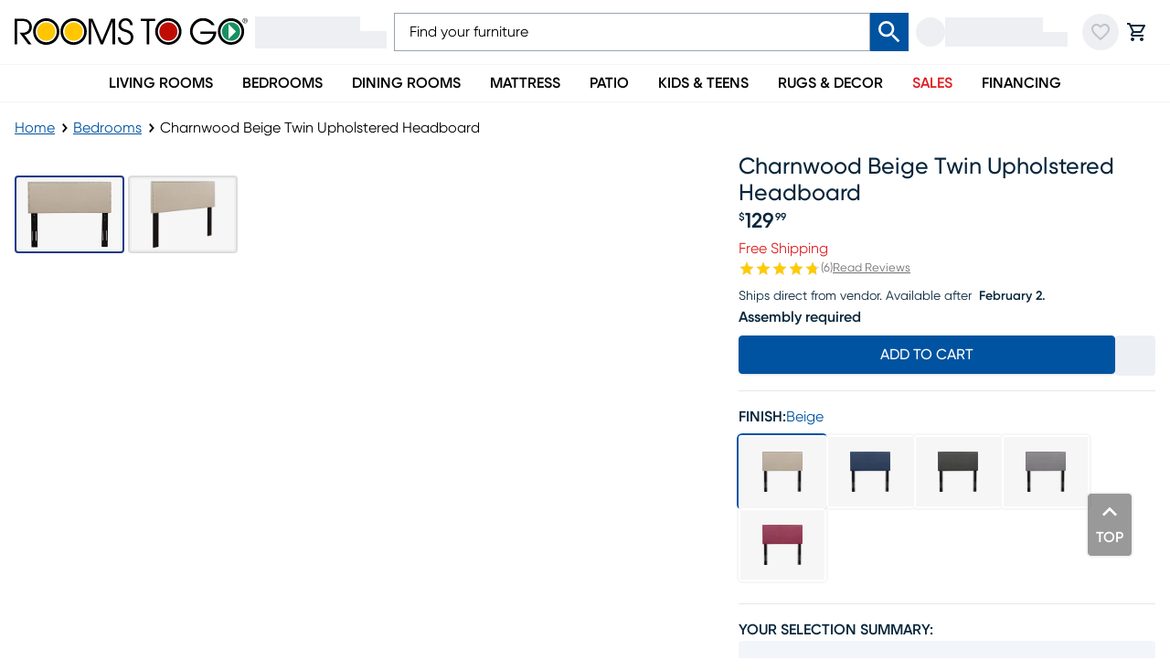

--- FILE ---
content_type: text/html; charset=utf-8
request_url: https://www.roomstogo.com/furniture/product/charnwood-beige-twin-upholstered-headboard/33720269
body_size: 75347
content:
<!DOCTYPE html><html lang="en-US" class="rtggilroy_356de6bc-module__7KBMwW__variable"><head><meta charSet="utf-8"/><meta name="viewport" content="width=device-width, initial-scale=1"/><link rel="preload" as="image" imageSrcSet="https://assets.roomstogo.com/product/charnwood-beige-twin-upholstered-headboard_33720269_image-item?cache-id=03c93580c8be2aabc621d0376f59ccfc&amp;w=384&amp;q=80 384w, https://assets.roomstogo.com/product/charnwood-beige-twin-upholstered-headboard_33720269_image-item?cache-id=03c93580c8be2aabc621d0376f59ccfc&amp;w=640&amp;q=80 640w, https://assets.roomstogo.com/product/charnwood-beige-twin-upholstered-headboard_33720269_image-item?cache-id=03c93580c8be2aabc621d0376f59ccfc&amp;w=750&amp;q=80 750w, https://assets.roomstogo.com/product/charnwood-beige-twin-upholstered-headboard_33720269_image-item?cache-id=03c93580c8be2aabc621d0376f59ccfc&amp;w=828&amp;q=80 828w, https://assets.roomstogo.com/product/charnwood-beige-twin-upholstered-headboard_33720269_image-item?cache-id=03c93580c8be2aabc621d0376f59ccfc&amp;w=1080&amp;q=80 1080w, https://assets.roomstogo.com/product/charnwood-beige-twin-upholstered-headboard_33720269_image-item?cache-id=03c93580c8be2aabc621d0376f59ccfc&amp;w=1200&amp;q=80 1200w, https://assets.roomstogo.com/product/charnwood-beige-twin-upholstered-headboard_33720269_image-item?cache-id=03c93580c8be2aabc621d0376f59ccfc&amp;w=1440&amp;q=80 1440w, https://assets.roomstogo.com/product/charnwood-beige-twin-upholstered-headboard_33720269_image-item?cache-id=03c93580c8be2aabc621d0376f59ccfc&amp;w=1920&amp;q=80 1920w" imageSizes="(max-width: 1024px) 95vw, 50vw" fetchPriority="high"/><link rel="stylesheet" href="/furniture/product/_next/static/chunks/3a3da24621a58a04.css" data-precedence="next"/><link rel="stylesheet" href="/furniture/product/_next/static/chunks/da50f30a6a3c9f93.css" data-precedence="next"/><link rel="stylesheet" href="/furniture/product/_next/static/chunks/6ae6cbf788f60abd.css" data-precedence="next"/><link rel="stylesheet" href="/furniture/product/_next/static/chunks/5afce97ffb8da04c.css" data-precedence="next"/><link rel="stylesheet" href="/furniture/product/_next/static/chunks/29f8f7fb18925c57.css" data-precedence="next"/><link rel="stylesheet" href="/furniture/product/_next/static/chunks/0185b09a44236f0f.css" data-precedence="next"/><link rel="stylesheet" href="/furniture/product/_next/static/chunks/d5a6127d637ff58b.css" data-precedence="next"/><link rel="stylesheet" href="/furniture/product/_next/static/chunks/8d89945012804d0d.css" data-precedence="next"/><link rel="stylesheet" href="/furniture/product/_next/static/chunks/71a213232cb1f2fc.css" data-precedence="next"/><link rel="preload" as="script" fetchPriority="low" href="/furniture/product/_next/static/chunks/0ff09a957d457d70.js"/><script src="/furniture/product/_next/static/chunks/f8295f09f81d0775.js" async=""></script><script src="/furniture/product/_next/static/chunks/ed3b0b64285251a5.js" async=""></script><script src="/furniture/product/_next/static/chunks/72f93bd84f985ccb.js" async=""></script><script src="/furniture/product/_next/static/chunks/turbopack-7e0d423f9fc46345.js" async=""></script><script src="/furniture/product/_next/static/chunks/f1ec1a275dbbcbaf.js" async=""></script><script src="/furniture/product/_next/static/chunks/86f6c5718e1313ec.js" async=""></script><script src="/furniture/product/_next/static/chunks/6d44b5e12dd41bab.js" async=""></script><script src="/furniture/product/_next/static/chunks/6a6e7437d96db4e9.js" async=""></script><script src="/furniture/product/_next/static/chunks/3d52b624c4a35b8d.js" async=""></script><script src="/furniture/product/_next/static/chunks/220599027ffd0733.js" async=""></script><script src="/furniture/product/_next/static/chunks/ba16e823fb716638.js" async=""></script><script src="/furniture/product/_next/static/chunks/a1ef158646306c91.js" async=""></script><script src="/furniture/product/_next/static/chunks/34e8e716450c012e.js" async=""></script><script src="/furniture/product/_next/static/chunks/54c2729eb6d2202b.js" async=""></script><script src="/furniture/product/_next/static/chunks/c003172119bcefde.js" async=""></script><script src="/furniture/product/_next/static/chunks/2eac71c74b7ed87c.js" async=""></script><script src="/furniture/product/_next/static/chunks/70170fd96f496006.js" async=""></script><script src="/furniture/product/_next/static/chunks/7a6bffc8e6abc77e.js" async=""></script><script src="/furniture/product/_next/static/chunks/730e1001d7f289bf.js" async=""></script><script src="/furniture/product/_next/static/chunks/0fdcbe0f01fa1e45.js" async=""></script><link rel="preload" href="https://etail.mysynchrony.com/eapply/resource/css/syfClient.css" as="style"/><link rel="preload" href="https://js.klarna.com/web-sdk/v1/klarna.js" as="script"/><link rel="preload" href="https://www.googletagmanager.com/gtm.js?id=GTM-WH7CJC9" as="script"/><meta name="next-size-adjust" content=""/><link rel="preload" href="https://etail.mysynchrony.com/eapply/resource/css/syfClient.css" as="style"/><link rel="shortcut icon" type="image/png" href="/furniture/product/favicon.ico"/><link rel="icon" type="image/png" href="/furniture/product/favicon-192x192.png" sizes="192x192"/><link rel="icon" type="image/png" href="/furniture/product/favicon-160x160.png" sizes="160x160"/><link rel="icon" type="image/png" href="/furniture/product/favicon-96x96.png" sizes="96x96"/><link rel="icon" type="image/png" href="/furniture/product/favicon-32x32.png" sizes="32x32"/><link rel="icon" type="image/png" href="/furniture/product/favicon-16x16.png" sizes="16x16"/><link rel="apple-touch-icon" href="/furniture/product/apple-touch-icon-180x180.png" sizes="180x180"/><link rel="apple-touch-icon" href="/furniture/product/apple-touch-icon-152x152.png" sizes="152x152"/><link rel="apple-touch-icon" href="/furniture/product/apple-touch-icon-144x144.png" sizes="144x144"/><link rel="apple-touch-icon" href="/furniture/product/apple-touch-icon-120x120.png" sizes="120x120"/><link rel="apple-touch-icon" href="/furniture/product/apple-touch-icon-114x114.png" sizes="114x114"/><link rel="apple-touch-icon" href="/furniture/product/apple-touch-icon-76x76.png" sizes="76x76"/><link rel="apple-touch-icon" href="/furniture/product/apple-touch-icon-72x72.png" sizes="72x72"/><link rel="apple-touch-icon" href="/furniture/product/apple-touch-icon-60x60.png" sizes="60x60"/><meta name="msapplication-TileColor" content="#da532c"/><meta name="msapplication-TileImage" content="/furniture/product/mstile-144x144.png"/><meta name="theme-color" content="#00529f"/><title>Charnwood Beige Colors,Light Wood,White Twin Headboard | Rooms to Go</title><meta name="description" content="Shop our Charnwood Beige Twin Upholstered Headboard and explore Bedrooms at Rooms To Go, in-store or online. Flexible delivery &amp; financing available"/><meta name="robots" content="index, follow"/><link rel="canonical" href="https://www.roomstogo.com/furniture/product/charnwood-beige-twin-upholstered-headboard/33720269"/><link rel="alternate" hrefLang="en-us" href="https://www.roomstogo.com/furniture/product/charnwood-beige-twin-upholstered-headboard/33720269"/><link rel="alternate" hrefLang="es-pr" href="https://www.roomstogo.pr/furniture/product/charnwood-beige-twin-upholstered-headboard/33720269"/><meta property="og:title" content="Charnwood Beige Colors,Light Wood,White Twin Headboard"/><meta property="og:description" content="At home in a number of room settings, the Charnwood Collection is styled to fit your needs, with unfettered design with nail head trim in linen fabric.The height of the headboard is adjustable, so you can choose if you want to set it up at 44 In, 48 In, or 53 In. The headboard will fit for your restful sleep. Customer Assembly is required."/><meta property="og:url" content="https://www.roomstogo.com/furniture/product/charnwood-beige-twin-upholstered-headboard/33720269"/><meta property="og:site_name" content="Rooms To Go"/><meta property="og:image" content="https://assets.roomstogo.com/product/charnwood-beige-twin-upholstered-headboard_33720269_image-item?cache-id=03c93580c8be2aabc621d0376f59ccfc&amp;w=1200"/><meta property="og:image" content="https://assets.roomstogo.com/product/charnwood-beige-twin-upholstered-headboard_33720269_alt-image-1?cache-id=5b34bba3e9cb9eaecc749969157418da&amp;w=1200"/><meta name="twitter:card" content="summary_large_image"/><meta name="twitter:title" content="Charnwood Beige Colors,Light Wood,White Twin Headboard"/><meta name="twitter:description" content="At home in a number of room settings, the Charnwood Collection is styled to fit your needs, with unfettered design with nail head trim in linen fabric.The height of the headboard is adjustable, so you can choose if you want to set it up at 44 In, 48 In, or 53 In. The headboard will fit for your restful sleep. Customer Assembly is required."/><meta name="twitter:image" content="https://assets.roomstogo.com/product/charnwood-beige-twin-upholstered-headboard_33720269_image-item?cache-id=03c93580c8be2aabc621d0376f59ccfc&amp;w=1200"/><meta name="twitter:image" content="https://assets.roomstogo.com/product/charnwood-beige-twin-upholstered-headboard_33720269_alt-image-1?cache-id=5b34bba3e9cb9eaecc749969157418da&amp;w=1200"/><script>(self.__next_s=self.__next_s||[]).push([0,{"children":"window['__ENV'] = {\"NEXT_PUBLIC_REVIEWS_SERVICE\":\"https://product-reviews.rtg-prod.com\",\"NEXT_PUBLIC_CART_SERVICE\":\"https://carts.rtg-prod.com\",\"NEXT_PUBLIC_ORDER_SERVICE\":\"https://orders.rtg-prod.com\",\"NEXT_PUBLIC_ORDER_MANAGEMENT_URL\":\"https://order-management.rtg-prod.com\",\"NEXT_PUBLIC_QAS_AUTH_TOKEN\":\"26dd9bb3-9ee2-41a7-a777-c3ec24cd411b\",\"NEXT_PUBLIC_USER_ACCOUNTS_SERVICE\":\"https://user-accounts.rtg-prod.com\",\"NEXT_PUBLIC_USER_FAVORITES_SERVICE\":\"https://user-favorites.rtg-prod.com\",\"NEXT_PUBLIC_FIREBASE_API_KEY\":\"AIzaSyDUVt7nqN6WcET-eqbjS-BAOb6lvRUAKcg\",\"NEXT_PUBLIC_FIREBASE_AUTH_DOMAIN\":\"roomstogo-mobile-app.firebaseapp.com\",\"NEXT_PUBLIC_FIREBASE_PROJECT_ID\":\"roomstogo-mobile-app\",\"NEXT_PUBLIC_FIREBASE_STORAGE_BUCKET\":\"roomstogo-mobile-app.appspot.com\",\"NEXT_PUBLIC_FIREBASE_MESSAGING_SENDER_ID\":\"490731138600\",\"NEXT_PUBLIC_FIREBASE_APP_ID\":\"1:490731138600:web:8e3b31cb07d7033af68f1d\",\"NEXT_PUBLIC_ALGOLIA_API_KEY\":\"de86d933898d6e838d737fc959d1874b\",\"NEXT_PUBLIC_ALGOLIA_APP_ID\":\"FUIN3O4LCF\",\"NEXT_PUBLIC_GTM_ID\":\"GTM-WH7CJC9\",\"NEXT_PUBLIC_GOOGLE_MAPS_API_KEY\":\"AIzaSyCJ_Z13zOfknkCzN8w5igdIfMOJZb18xQU\",\"NEXT_PUBLIC_IMAGE_TYPE\":\"next-image\",\"NEXT_PUBLIC_LINK_TYPE\":\"next-link\",\"NEXT_PUBLIC_SYNCHRONY_URL\":\"https://etail.mysynchrony.com/eapply/eapply.action?uniqueId=72D604A6DC14650CBC0382E5D3916FEFAC9588579FD11A00\",\"NEXT_PUBLIC_SYNCHRONY_STORE_CART_URL\":\"https://etail.mysynchrony.com/eapply/eapply.action?uniqueId=0762174CDEEA4703BF7A631955D2B4650B630F08DFD64472\",\"NEXT_PUBLIC_SYNCHRONY_ACCOUNT_URL\":\"https://www.mysynchrony.com/merchants/cmp-index.html?market=homefurnishings&store=roomstogo\",\"NEXT_PUBLIC_CREDIT_MID\":\"5348120940099971\",\"NEXT_PUBLIC_STORE_CART_CREDIT_MID\":\"5348120940029325\",\"NEXT_PUBLIC_FINANCE_CODE_ENCRYPTION_KEY\":\"E54zJIIsax6L3b1R7IBSI1NgepNhFomL\",\"NEXT_PUBLIC_FINANCE_CODE_ENCRYPTION_IV\":\"UYFZdK5YFLze5FkA\",\"NEXT_PUBLIC_FINANCE_CODE_ENCRYPTION_ALGORITHM\":\"aes-256-cbc\",\"NEXT_PUBLIC_FINANCE_CODE_ENCRYPTION_RADIX\":\"hex\",\"NEXT_PUBLIC_SYNCHRONY_DIGITAL_BUY_URL\":\"https://buy.syf.com/digitalbuy/js/merchant_ff.js\",\"NEXT_PUBLIC_THANKYOU_SERVICE_URL\":\"https://thankyou.rtg-prod.com\",\"NEXT_PUBLIC_CUSTOMER_CARE_COUPON_SERVICE_URL\":\"https://coupons-stores.rtg-prod.com\",\"NEXT_PUBLIC_CUSTOMER_CARE_COUPON_SERVICE_API_KEY\":\"O0hmcVJIP886QvI891D1u95IOtfLqNtn63h8k6jM\",\"NEXT_PUBLIC_IDENTIFY_SERVICE_URL\":\"https://identity.rtg-prod.com\",\"NEXT_PUBLIC_PERSONALIZE_SERVICE_URL\":\"https://personalize.rtg-prod.com\",\"NEXT_PUBLIC_KLARNA_SDK_URL\":\"https://js.klarna.com/web-sdk/v1/klarna.js\",\"NEXT_PUBLIC_KLARNA_SCRIPT_SRC\":\"https://x.klarnacdn.net/kp/lib/v1/api.js\",\"NEXT_PUBLIC_KLARNA_URL\":\"https://payments-klarna.rtg-prod.com\",\"NEXT_PUBLIC_KLARNA_CLIENT_ID\":\"a81f983e-5e8c-5947-9d65-9be16f507e91\",\"NEXT_PUBLIC_ENABLE_RUM\":\"true\",\"NEXT_PUBLIC_AWS_RUM_ENDPOINT\":\"https://dataplane.rum.us-east-1.amazonaws.com\",\"NEXT_PUBLIC_AWS_RUM_IDENTITY_POOL_ID\":\"us-east-1:222a3eeb-f418-4299-96ad-4143692889e6\",\"NEXT_PUBLIC_AWS_RUM_APPLICATION_ID\":\"32d900f2-4c78-40da-b92d-22d1d09533de\",\"NEXT_PUBLIC_RADAR_MAPS_KEY\":\"prj_live_pk_6938ea3086d2132bfe5b4b1b2a97e350b346ef74\",\"NEXT_PUBLIC_RADAR_BASE_URL\":\"https://rmaps.rtg-prod.com\",\"NEXT_PUBLIC_AFFIRM_API_KEY\":\"CECBE2K6CLFQMP8B\",\"NEXT_PUBLIC_AFFIRM_URL\":\"https://cdn1.affirm.com/js/v2/affirm.js\",\"NEXT_PUBLIC_GROWTHBOOK_API_HOST\":\"https://opt.roomstogo.com\",\"NEXT_PUBLIC_GROWTHBOOK_CLIENT_KEY\":\"sdk-VOTlqoYtwSshX9\",\"NEXT_PUBLIC_SYNCHRONY_SERVICE_URL\":\"https://synchrony.rtg-prod.com\",\"NEXT_PUBLIC_STRIPE_PUBLISHABLE_KEY\":\"pk_live_51SD8l1Qvd0J5jzqsVwWOWD0GK2v37bGjxgG5ePHcKW45qhdqTW80gIpoWIDClFjUl7OKNajutDge27ukan0W725800rH0cN199\",\"NEXT_PUBLIC_AFTERPAY_SDK_URL\":\"https://portal.afterpay.com/afterpay.js\",\"NEXT_PUBLIC_AFTERPAY_TOKEN_SERVICE_URL\":\"https://payments-afterpay.rtg-prod.com\",\"NEXT_PUBLIC_RECAPTCHA_SITE_KEY\":\"6LfHmagaAAAAALbJQjTq_LRqpkzQlNVjhQED-tx8\",\"NEXT_PUBLIC_PAYPAL_API_KEY\":\"AZZBF8oL40dzcyCcLIEi50pULlY_GyAc3nr6o5Qq87ImOU1-ZC1IoYqaJeWNT-kTt99KgtZrUFK9u-Bs\",\"NEXT_PUBLIC_APPLE_MERCHANT_IDENTIFIER\":\"merchant.com.roomstogo.prod\",\"NEXT_PUBLIC_ACIMA_MERCHANT_ID\":\"loca-a3d21727-7f86-49c0-bdaf-7b9a111f60af\",\"NEXT_PUBLIC_ACIMA_SDK_URL\":\"https://ecom.acima.com/js/acima.min.js\",\"NEXT_PUBLIC_BITPAY_SERVICE_URL\":\"https://payments-bitpay.rtg-prod.com\",\"NEXT_PUBLIC_AGGREGATION_LAYER_URL\":\"https://data-prod.rtg-prod.com/graphql\",\"NEXT_PUBLIC_NODE_ENV\":\"prod\",\"NEXT_PUBLIC_ASSETS_URL\":\"https://assets.roomstogo.com/\",\"NEXT_PUBLIC_PIXLEE_API_KEY\":\"hNRL7YymtOeY7jfO2XFe\",\"NEXT_PUBLIC_SCHEDULE_STORE_APPOINTMENT_URL\":\"https://appointment-store.rtg-prod.com\"}"}])</script><link rel="stylesheet" href="https://etail.mysynchrony.com/eapply/resource/css/syfClient.css"/><noscript><link rel="stylesheet" href="https://etail.mysynchrony.com/eapply/resource/css/syfClient.css"/></noscript><script src="/furniture/product/_next/static/chunks/a6dad97d9634a72d.js" noModule=""></script><script>(window[Symbol.for("ApolloSSRDataTransport")] ??= []).push({"rehydrate":{"_R_plb_":{"data":undefined,"networkStatus":7,"dataState":"empty"},"_R_1qk5anpfhhlb_":{"data":undefined,"networkStatus":7,"dataState":"empty"},"_R_1jak5anpfhhlb_":{"data":undefined,"networkStatus":7,"dataState":"empty"},"_R_1jak5anpfhhlbH1_":{"data":undefined,"networkStatus":7,"dataState":"empty"},"_R_3qk5anpfhhlb_":{"data":undefined,"loading":false,"networkStatus":7,"dataState":"empty"},"_R_6ak5anpfhhlb_":{"data":undefined,"networkStatus":7,"dataState":"empty"},"_R_6ak5anpfhhlbH1_":{"data":undefined,"networkStatus":7,"dataState":"empty"},"_R_hanpfhhlb_":{"data":undefined,"loading":false,"networkStatus":7,"dataState":"empty"},"_R_4lanpfhhlb_":{"data":undefined,"loading":false,"networkStatus":7,"dataState":"empty"},"_R_panpfhhlb_":{"data":undefined,"loading":false,"networkStatus":7,"dataState":"empty"},"_R_15anpfhhlb_":{"data":undefined,"networkStatus":7,"dataState":"empty"},"_R_1danpfhhlb_":{"data":undefined,"networkStatus":7,"dataState":"empty"},"_R_1hanpfhhlb_":{"data":undefined,"loading":false,"networkStatus":7,"dataState":"empty"}},"events":[]})</script></head><body class="w-full bg-white antialiased"><div hidden=""><!--$--><!--/$--></div><div id="aria-announce" class="hide508" aria-live="assertive" aria-atomic="true" aria-relevant="additions" role="status"></div><div class="" style="padding-bottom:0"><header id="main-header" class="sticky top-0 z-40 flex w-full justify-center border-b border-gray-100 bg-white"><div class="w-full lg:flex lg:flex-col lg:items-center"><div class="relative z-50 bg-inherit bg-white lg:w-full"><div class="mx-auto px-4 lg:flex lg:max-w-[1440px] lg:items-center lg:gap-6"><div class="flex h-16 items-center px-0 lg:h-[70px]"><button class="text-primary-dark focus-visible:ring-primary-dark tap-highlight-color-transparent group relative grid place-content-center rounded-full p-2 transition-colors duration-200 hover:bg-gray-200 focus-visible:outline-none focus-visible:ring-2 focus-visible:ring-inset lg:hidden"><svg stroke="currentColor" fill="currentColor" stroke-width="0" viewBox="0 0 24 24" class="h-6 w-6 group-active:opacity-80" height="1em" width="1em" xmlns="http://www.w3.org/2000/svg"><path fill="none" d="M0 0h24v24H0z"></path><path d="M3 18h18v-2H3v2zm0-5h18v-2H3v2zm0-7v2h18V6H3z"></path></svg></button><div class="lg:hidden"><div class="animate-pulse self-center rounded-full bg-gray-200 p-2 lg:hidden"><svg stroke="currentColor" fill="currentColor" stroke-width="0" viewBox="0 0 24 24" class="h-6 w-6 text-gray-400" height="1em" width="1em" xmlns="http://www.w3.org/2000/svg"><path fill="none" d="M0 0h24v24H0V0z"></path><path d="M12 2C8.13 2 5 5.13 5 9c0 5.25 7 13 7 13s7-7.75 7-13c0-3.87-3.13-7-7-7zM7 9c0-2.76 2.24-5 5-5s5 2.24 5 5c0 2.88-2.88 7.19-5 9.88C9.92 16.21 7 11.85 7 9z"></path><circle cx="12" cy="9" r="2.5"></circle></svg></div><div class="hidden w-[160px] animate-pulse flex-col gap-y-px px-2 py-1.5 lg:flex"><div class="h-4 w-4/5 bg-gray-200"></div><div class="h-[19px] w-full bg-gray-200"></div></div></div><div class="mx-3 flex h-full flex-1 justify-center lg:mx-0 lg:h-fit lg:justify-start"><a href="/" class="focus-visible:ring-primary-dark focus:ring-offset-2 focus-visible:outline-none focus-visible:ring-2"><div class="block h-full max-w-[255px]"><svg viewBox="0 0 275 32" role="img" class="h-full w-full object-contain" aria-labelledby="logo-svg"><title id="logo-svg">Rooms To Go</title><path fill="currentColor" d="M0 .5h7.6c4 0 6 .5 7.4 1.1 3.4 1.6 5.4 4.9 5.4 8.6 0 4.4-3.1 8.8-8.9 9.1L20 30.5h-3.8L5.9 16.9c3.8 0 5.1 0 6.5-.4 3.3-.9 5-3.7 5-6.4 0-2.4-1.3-4.8-3.3-5.8-1.8-.9-3.3-1.1-5.8-1.1H3v27.3H0V.5zM87.4.5H92l11 25.6L113.9.5h4.6v30h-3V3.8l-11.3 26.7h-2.6L90.5 3.8h-.1v26.7h-3zM124.8 22.1c.2 3.8 2.6 6.2 6.2 6.2 3.2 0 6.1-2.4 6.1-6 0-4.6-4.7-5.8-6.7-6.4-2.7-.8-7.8-2-7.8-7.9 0-4.7 3.7-8.1 8.4-8.1 4.9 0 8.3 3.8 8.3 8.2h-3c0-3-2.5-5.4-5.3-5.4-3.4 0-5.4 2.6-5.4 5.2 0 3.7 3.2 4.5 7.1 5.6 7.4 2 7.4 7.8 7.4 8.7 0 4.6-3.7 8.8-9.1 8.8-3.9 0-9.1-2.3-9.2-8.9h3zM155.8 3.2h-6.9V.5h16.8v2.7h-6.9v27.3h-3zM219.3 18.2h15.2c-.6 2.7-2.1 5.1-4.3 6.8-2.2 1.8-5 2.7-7.8 2.7-6.8 0-12.4-5.6-12.4-12.4s5.6-12.4 12.4-12.4c2 0 3.9.5 5.6 1.4 1.7.9 3.2 2.1 4.3 3.6h3.7v-.1c-2.7-5-7.9-8.1-13.6-8.1-8.5 0-15.5 7-15.5 15.5s7 15.5 15.5 15.5C231 31 238 24 238 15.5h-18.7v2.7zM52.1 11.1c-.7-2.4-2-4.7-3.9-6.6C44.1.3 38.1-1 32.9.6c-2.4.7-4.7 2-6.6 3.9-1.9 1.9-3.2 4.2-3.9 6.6-1.5 5.3-.2 11.2 3.9 15.4 1.9 1.9 4.2 3.2 6.6 3.9 5.3 1.5 11.2.2 15.4-3.9 4.1-4.2 5.4-10.2 3.8-15.4m-6 13.2c-3.6 3.6-8.7 4.5-13.2 2.8-1.6-.6-3.1-1.5-4.4-2.8-3.6-3.6-4.5-8.7-2.8-13.2.6-1.6 1.5-3.1 2.8-4.4s2.8-2.2 4.4-2.8c4.4-1.7 9.6-.7 13.2 2.8 1.3 1.3 2.2 2.8 2.8 4.4 1.7 4.4.7 9.6-2.8 13.2M84.5 11.1c-.7-2.4-2-4.7-3.9-6.6C76.4.3 70.5-1 65.2.6c-2.4.7-4.7 2-6.6 3.9-1.9 1.9-3.2 4.2-3.9 6.6-1.5 5.3-.2 11.2 3.9 15.4 1.9 1.9 4.2 3.2 6.6 3.9 5.3 1.5 11.2.2 15.4-3.9s5.4-10.2 3.9-15.4m-6.1 13.2c-3.6 3.6-8.7 4.5-13.2 2.8-1.6-.6-3.1-1.5-4.4-2.8-3.6-3.6-4.5-8.7-2.8-13.2.6-1.6 1.5-3.1 2.8-4.4s2.8-2.2 4.4-2.8c4.4-1.7 9.6-.7 13.2 2.8 1.3 1.3 2.2 2.8 2.8 4.4 1.7 4.4.8 9.6-2.8 13.2M188.8 1.8c-2.2-1.2-4.7-1.9-7.4-1.9-5.9 0-11 3.3-13.6 8.1a15.358 15.358 0 0 0 0 14.8c2.6 4.8 7.8 8.1 13.6 8.1 2.7 0 5.2-.7 7.4-1.9 4.8-2.6 8.1-7.8 8.1-13.6s-3.3-10.9-8.1-13.6m-2.3 25c-1.6.7-3.3 1.1-5.1 1.1-5 0-9.4-3-11.3-7.3-.7-1.6-1.1-3.3-1.1-5.1 0-1.8.4-3.6 1.1-5.1C172 6 176.4 3 181.4 3c1.8 0 3.6.4 5.1 1.1 4.3 2 7.3 6.3 7.3 11.3 0 5.1-3 9.4-7.3 11.4M268.9 8c-2.6-4.8-7.8-8.1-13.6-8.1-2.7 0-5.2.7-7.4 1.9-4.8 2.6-8.1 7.8-8.1 13.6s3.3 11 8.1 13.6c2.2 1.2 4.7 1.9 7.4 1.9 5.9 0 11-3.3 13.6-8.1 1.2-2.2 1.9-4.7 1.9-7.4 0-2.6-.7-5.2-1.9-7.4m-2.3 12.6c-2 4.3-6.3 7.3-11.3 7.3-1.8 0-3.6-.4-5.1-1.1-4.3-2-7.3-6.3-7.3-11.3s3-9.4 7.3-11.3c1.6-.7 3.3-1.1 5.1-1.1 5 0 9.4 3 11.3 7.3.7 1.6 1.1 3.3 1.1 5.1 0 1.8-.4 3.5-1.1 5.1"></path><path fill="#ffc600" d="M48 15.5c0 5.9-4.8 10.7-10.7 10.7-1.5 0-2.8-.3-4.1-.8-3.9-1.6-6.6-5.4-6.6-9.9 0-1.5.3-2.8.8-4.1 1.1-2.6 3.2-4.7 5.8-5.8 1.3-.5 2.6-.8 4.1-.8 4.4 0 8.3 2.7 9.9 6.6.5 1.2.8 2.6.8 4.1zM80.3 15.5c0 5.9-4.8 10.7-10.7 10.7-1.5 0-2.8-.3-4.1-.8-3.9-1.6-6.6-5.4-6.6-9.9 0-1.5.3-2.8.8-4.1 1.1-2.6 3.2-4.7 5.8-5.8 1.3-.5 2.6-.8 4.1-.8 4.4 0 8.3 2.7 9.9 6.6.5 1.2.8 2.6.8 4.1z"></path><path fill="#c00d03" d="M192.1 15.5c0 4.5-2.7 8.3-6.6 9.9-1.3.5-2.6.8-4.1.8-4.5 0-8.3-2.7-9.9-6.6-.5-1.3-.8-2.6-.8-4.1s.3-2.8.8-4.1c1.6-3.9 5.4-6.6 9.9-6.6 1.5 0 2.8.3 4.1.8 3.8 1.6 6.6 5.4 6.6 9.9z"></path><path fill="#169162" d="M265.2 11.4c-1.6-3.9-5.4-6.6-9.9-6.6-1.5 0-2.8.3-4.1.8-3.9 1.6-6.6 5.4-6.6 9.9 0 4.4 2.7 8.3 6.6 9.9 1.3.5 2.6.8 4.1.8 4.5 0 8.3-2.7 9.9-6.6.3-.6.5-1.3.6-2 .1-.7.2-1.4.2-2.1 0-1.5-.3-2.9-.8-4.1z"></path><path fill="#fff" d="M252.3 24.2V6.7l8.8 8.7z"></path><path fill="currentColor" d="M272.1.3c.7 0 1.3.3 1.8.7.5.5.7 1.1.7 1.8s-.3 1.3-.7 1.8c-.5.5-1.1.7-1.8.7s-1.3-.3-1.8-.7c-.5-.5-.7-1.1-.7-1.8s.3-1.3.7-1.8 1.1-.7 1.8-.7zm2.9 2.5c0-.8-.3-1.5-.9-2.1-.6-.6-1.3-.9-2.1-.9s-1.5.3-2.1.9-.9 1.3-.9 2.1.3 1.5.9 2.1c.6.6 1.2.9 2.1.9.8 0 1.5-.3 2.1-.9.6-.6.9-1.3.9-2.1zm-2.1-.6c0 .2-.1.4-.3.5-.1 0-.3.1-.5.1h-.5V1.6h.5c.3 0 .5 0 .7.1 0 .1.1.3.1.5zm-2-1v3.2h.6V3.2h.4c.3 0 .5 0 .6.1.2.1.3.3.3.7v.4h.5V3.8c0-.2-.1-.3-.2-.5s-.3-.3-.5-.3c.2 0 .3-.1.5-.2s.3-.3.3-.6c0-.4-.2-.7-.5-.8-.2-.1-.5-.1-.9-.1.1-.1-1.1-.1-1.1-.1z"></path></svg></div></a></div><div class="max-lg:hidden"><div class="animate-pulse self-center rounded-full bg-gray-200 p-2 lg:hidden"><svg stroke="currentColor" fill="currentColor" stroke-width="0" viewBox="0 0 24 24" class="h-6 w-6 text-gray-400" height="1em" width="1em" xmlns="http://www.w3.org/2000/svg"><path fill="none" d="M0 0h24v24H0V0z"></path><path d="M12 2C8.13 2 5 5.13 5 9c0 5.25 7 13 7 13s7-7.75 7-13c0-3.87-3.13-7-7-7zM7 9c0-2.76 2.24-5 5-5s5 2.24 5 5c0 2.88-2.88 7.19-5 9.88C9.92 16.21 7 11.85 7 9z"></path><circle cx="12" cy="9" r="2.5"></circle></svg></div><div class="hidden w-[160px] animate-pulse flex-col gap-y-px px-2 py-1.5 lg:flex"><div class="h-4 w-4/5 bg-gray-200"></div><div class="h-[19px] w-full bg-gray-200"></div></div></div><div class="lg:hidden"><div class="animate-pulse self-center rounded-full bg-gray-200 p-2"><svg stroke="currentColor" fill="currentColor" stroke-width="0" viewBox="0 0 24 24" class="text-gray-400" height="24" width="24" xmlns="http://www.w3.org/2000/svg"><path fill="none" d="M0 0h24v24H0z"></path><path d="M16.5 3c-1.74 0-3.41.81-4.5 2.09C10.91 3.81 9.24 3 7.5 3 4.42 3 2 5.42 2 8.5c0 3.78 3.4 6.86 8.55 11.54L12 21.35l1.45-1.32C18.6 15.36 22 12.28 22 8.5 22 5.42 19.58 3 16.5 3zm-4.4 15.55-.1.1-.1-.1C7.14 14.24 4 11.39 4 8.5 4 6.5 5.5 5 7.5 5c1.54 0 3.04.99 3.57 2.36h1.87C13.46 5.99 14.96 5 16.5 5c2 0 3.5 1.5 3.5 3.5 0 2.89-3.14 5.74-7.9 10.05z"></path></svg></div></div><div class="lg:hidden"><a href="/cart" class="text-primary-dark focus-visible:ring-primary-dark group relative grid place-content-center rounded-full p-2 transition-colors duration-200 hover:bg-gray-200 focus-visible:outline-none focus-visible:ring-2 focus-visible:ring-inset" data-testid="shopping-cart" data-state="closed"><svg stroke="currentColor" fill="currentColor" stroke-width="0" viewBox="0 0 24 24" class="group-active:opacity-80" height="24" width="24" xmlns="http://www.w3.org/2000/svg"><path fill="none" d="M0 0h24v24H0V0z"></path><path d="M15.55 13c.75 0 1.41-.41 1.75-1.03l3.58-6.49A.996.996 0 0 0 20.01 4H5.21l-.94-2H1v2h2l3.6 7.59-1.35 2.44C4.52 15.37 5.48 17 7 17h12v-2H7l1.1-2h7.45zM6.16 6h12.15l-2.76 5H8.53L6.16 6zM7 18c-1.1 0-1.99.9-1.99 2S5.9 22 7 22s2-.9 2-2-.9-2-2-2zm10 0c-1.1 0-1.99.9-1.99 2s.89 2 1.99 2 2-.9 2-2-.9-2-2-2z"></path></svg></a></div></div><div class="hidden flex-1 p-0 lg:block"><form class="focus-within:ring-primary-dark z-1 relative flex rounded focus-within:ring-[1px]"><input class="focus-visible:border-primary-main w-full rounded-r-none rounded-s border border-gray-400 bg-white px-4 py-2 placeholder-black focus-visible:outline-none" placeholder="Find your furniture" type="text" value=""/><div class="absolute left-0 right-0 top-[48px] bg-white"></div><button type="submit" class="bg-primary-main flex min-w-[42px] items-center justify-center rounded-e text-white focus:outline-none" tabindex="-1" data-testid="search-button" aria-label="Search"><svg stroke="currentColor" fill="currentColor" stroke-width="0" viewBox="0 0 24 24" class="h-8 w-8 text-white" data-testid="searchButton-desktop-1" height="1em" width="1em" xmlns="http://www.w3.org/2000/svg"><path fill="none" d="M0 0h24v24H0z"></path><path d="M15.5 14h-.79l-.28-.27A6.471 6.471 0 0 0 16 9.5 6.5 6.5 0 1 0 9.5 16c1.61 0 3.09-.59 4.23-1.57l.27.28v.79l5 4.99L20.49 19l-4.99-5zm-6 0C7.01 14 5 11.99 5 9.5S7.01 5 9.5 5 14 7.01 14 9.5 11.99 14 9.5 14z"></path></svg></button></form></div><div class="hidden items-center gap-2 lg:flex"><div class="flex w-[182px] animate-pulse items-center justify-end gap-2 px-2 py-1.5"><div class="h-8 w-8 rounded-full bg-gray-200"></div><div class="hidden flex-1 flex-col gap-y-px lg:flex"><div class="h-4 w-4/5 bg-gray-200"></div><div class="h-4 w-full bg-gray-200"></div></div></div><div class="ml-2 flex gap-2"><div class="animate-pulse self-center rounded-full bg-gray-200 p-2"><svg stroke="currentColor" fill="currentColor" stroke-width="0" viewBox="0 0 24 24" class="text-gray-400" height="24" width="24" xmlns="http://www.w3.org/2000/svg"><path fill="none" d="M0 0h24v24H0z"></path><path d="M16.5 3c-1.74 0-3.41.81-4.5 2.09C10.91 3.81 9.24 3 7.5 3 4.42 3 2 5.42 2 8.5c0 3.78 3.4 6.86 8.55 11.54L12 21.35l1.45-1.32C18.6 15.36 22 12.28 22 8.5 22 5.42 19.58 3 16.5 3zm-4.4 15.55-.1.1-.1-.1C7.14 14.24 4 11.39 4 8.5 4 6.5 5.5 5 7.5 5c1.54 0 3.04.99 3.57 2.36h1.87C13.46 5.99 14.96 5 16.5 5c2 0 3.5 1.5 3.5 3.5 0 2.89-3.14 5.74-7.9 10.05z"></path></svg></div><a href="/cart" class="text-primary-dark focus-visible:ring-primary-dark group relative grid place-content-center rounded-full p-2 transition-colors duration-200 hover:bg-gray-200 focus-visible:outline-none focus-visible:ring-2 focus-visible:ring-inset" data-testid="shopping-cart" data-state="closed"><svg stroke="currentColor" fill="currentColor" stroke-width="0" viewBox="0 0 24 24" class="group-active:opacity-80" height="24" width="24" xmlns="http://www.w3.org/2000/svg"><path fill="none" d="M0 0h24v24H0V0z"></path><path d="M15.55 13c.75 0 1.41-.41 1.75-1.03l3.58-6.49A.996.996 0 0 0 20.01 4H5.21l-.94-2H1v2h2l3.6 7.59-1.35 2.44C4.52 15.37 5.48 17 7 17h12v-2H7l1.1-2h7.45zM6.16 6h12.15l-2.76 5H8.53L6.16 6zM7 18c-1.1 0-1.99.9-1.99 2S5.9 22 7 22s2-.9 2-2-.9-2-2-2zm10 0c-1.1 0-1.99.9-1.99 2s.89 2 1.99 2 2-.9 2-2-.9-2-2-2z"></path></svg></a></div></div></div></div><div class="absolute mt-[1px] w-full transform border-b border-gray-100 bg-white px-4 pb-4 transition-all duration-200 ease-in-out lg:hidden opacity-100"><form class="focus-within:ring-primary-dark z-1 relative flex rounded focus-within:ring-[1px]"><input class="focus-visible:border-primary-main w-full rounded-r-none rounded-s border border-gray-400 bg-white px-4 py-2 placeholder-black focus-visible:outline-none" placeholder="Find your furniture" type="text" value=""/><div class="absolute left-0 right-0 top-[48px] bg-white"></div><button type="submit" class="bg-primary-main flex min-w-[42px] items-center justify-center rounded-e text-white focus:outline-none" tabindex="-1" data-testid="search-button" aria-label="Search"><svg stroke="currentColor" fill="currentColor" stroke-width="0" viewBox="0 0 24 24" class="h-8 w-8 text-white" data-testid="searchButton-desktop-1" height="1em" width="1em" xmlns="http://www.w3.org/2000/svg"><path fill="none" d="M0 0h24v24H0z"></path><path d="M15.5 14h-.79l-.28-.27A6.471 6.471 0 0 0 16 9.5 6.5 6.5 0 1 0 9.5 16c1.61 0 3.09-.59 4.23-1.57l.27.28v.79l5 4.99L20.49 19l-4.99-5zm-6 0C7.01 14 5 11.99 5 9.5S7.01 5 9.5 5 14 7.01 14 9.5 11.99 14 9.5 14z"></path></svg></button></form></div><nav class="z-40 mx-auto hidden border-t border-gray-100 lg:relative lg:block lg:w-full lg:bg-white"><div class="flex w-full"><div class="w-full flex-grow"></div><div class="w-full flex-1 bg-white"><ul class="relative flex w-max max-w-full flex-nowrap items-center justify-center"><li class="relative block py-2 font-semibold uppercase focus:outline-none"><a href="/furniture/living-rooms" title="Living Rooms" aria-label="Living Rooms" class="tap-highlight-color-transparent active:bg-primary-click no-underline lg-max:text-base px-4 text-base lg:text-[0.85rem]" data-testid="link:3292">LIVING ROOMS<div tabindex="-1" class="absolute inset-x-0 bottom-0 h-1 opacity-0 transition-opacity duration-0 group-focus-visible:opacity-100"></div></a></li><li class="relative block py-2 font-semibold uppercase focus:outline-none"><a href="/furniture/bedrooms" title="Bedrooms" aria-label="Bedrooms" class="tap-highlight-color-transparent active:bg-primary-click no-underline lg-max:text-base px-4 text-base lg:text-[0.85rem]" data-testid="link:3296">BEDROOMS<div tabindex="-1" class="absolute inset-x-0 bottom-0 h-1 opacity-0 transition-opacity duration-0 group-focus-visible:opacity-100"></div></a></li><li class="relative block py-2 font-semibold uppercase focus:outline-none"><a href="/furniture/dining-rooms" title="Dining Rooms" aria-label="Dining Rooms" class="tap-highlight-color-transparent active:bg-primary-click no-underline lg-max:text-base px-4 text-base lg:text-[0.85rem]" data-testid="link:11297">DINING ROOMS<div tabindex="-1" class="absolute inset-x-0 bottom-0 h-1 opacity-0 transition-opacity duration-0 group-focus-visible:opacity-100"></div></a></li><li class="relative block py-2 font-semibold uppercase focus:outline-none"><a href="/mattress" title="Shop Mattresses" aria-label="Mattress" class="tap-highlight-color-transparent active:bg-primary-click no-underline lg-max:text-base px-4 text-base lg:text-[0.85rem]" data-testid="link:4979">MATTRESS<div tabindex="-1" class="absolute inset-x-0 bottom-0 h-1 opacity-0 transition-opacity duration-0 group-focus-visible:opacity-100"></div></a></li><li class="relative block py-2 font-semibold uppercase focus:outline-none"><a href="/furniture/outdoor-patio" title="Shop Patio" aria-label="Patio" class="tap-highlight-color-transparent active:bg-primary-click no-underline lg-max:text-base px-4 text-base lg:text-[0.85rem]" data-testid="link:4213">PATIO<div tabindex="-1" class="absolute inset-x-0 bottom-0 h-1 opacity-0 transition-opacity duration-0 group-focus-visible:opacity-100"></div></a></li><li class="relative block py-2 font-semibold uppercase focus:outline-none"><a href="/furniture/kids-and-teens" title="Kids and Teens" aria-label="Kids &amp; Teens" class="tap-highlight-color-transparent active:bg-primary-click no-underline lg-max:text-base px-4 text-base lg:text-[0.85rem]" data-testid="link:4008">KIDS &amp; TEENS<div tabindex="-1" class="absolute inset-x-0 bottom-0 h-1 opacity-0 transition-opacity duration-0 group-focus-visible:opacity-100"></div></a></li><li class="relative block py-2 font-semibold uppercase focus:outline-none"><a href="/furniture/home-decor" title="Decor &amp; More" aria-label="Rugs &amp; Decor" class="tap-highlight-color-transparent active:bg-primary-click no-underline lg-max:text-base px-4 text-base lg:text-[0.85rem]" data-testid="link:8440">RUGS &amp; DECOR<div tabindex="-1" class="absolute inset-x-0 bottom-0 h-1 opacity-0 transition-opacity duration-0 group-focus-visible:opacity-100"></div></a></li><li class="relative block py-2 font-semibold uppercase focus:outline-none"><a href="/sales" title="Sales" style="color:#e11f21" aria-label="Sales" class="tap-highlight-color-transparent active:bg-primary-click no-underline lg-max:text-base px-4 text-base lg:text-[0.85rem]" data-testid="link:15877">SALES<div tabindex="-1" class="absolute inset-x-0 bottom-0 h-1 opacity-0 transition-opacity duration-0 group-focus-visible:opacity-100"></div></a></li><li class="relative block py-2 font-semibold uppercase focus:outline-none"><a href="/financing" title="Financing" aria-label="Financing" class="tap-highlight-color-transparent active:bg-primary-click no-underline lg-max:text-base px-4 text-base lg:text-[0.85rem]" data-testid="link:8827">FINANCING<div tabindex="-1" class="absolute inset-x-0 bottom-0 h-1 opacity-0 transition-opacity duration-0 group-focus-visible:opacity-100"></div></a></li></ul></div><div class="w-full flex-grow"></div></div></nav></div></header><main class="mt-[60px] lg:mt-0"><!--$--><!--/$--><section class="mb-8 flex w-full max-w-[1440px] flex-col gap-8 bg-white font-sans sm:mb-10 sm:gap-10 md:mx-auto md:px-4 lg:mb-[60px] lg:gap-[60px]"><div class="pt-4"><div class="w-[calc(100vw-20px)] md:max-w-[1440px]"><ul class="hide-scrollbar flex w-full flex-nowrap items-center gap-2 overflow-x-auto whitespace-nowrap px-4 md:px-0 lg:max-w-[66%]"><li class="[&amp;&gt;a]:text-primary-main flex items-center last:hidden last:pr-2 lg:last:flex lg:last:overflow-hidden [&amp;&gt;a]:text-base [&amp;&gt;a]:underline"><a href="/" title="home" data-testid="link-text">Home</a></li><li class="[&amp;&gt;span]:text-common-black flex items-center last:pr-2 [&amp;:nth-last-child(2)]:hidden lg:[&amp;:nth-last-child(2)]:flex [&amp;&gt;span]:text-base [&amp;&gt;span]:opacity-80"><svg class="text-common-black h-5 w-5" xmlns="http://www.w3.org/2000/svg" viewBox="0 0 24 24" fill="none"><path d="M9.75 16.5L13.5 12L9.75 7.5L11.25 6L16.5 12L11.25 18L9.75 16.5Z" fill="currentColor"></path></svg></li><li class="[&amp;&gt;a]:text-primary-main flex items-center last:hidden last:pr-2 lg:last:flex lg:last:overflow-hidden [&amp;&gt;a]:text-base [&amp;&gt;a]:underline"><a href="/furniture/bedrooms" title="bedroom" data-testid="link-text">Bedrooms</a></li><li class="[&amp;&gt;span]:text-common-black flex items-center last:pr-2 [&amp;:nth-last-child(2)]:hidden lg:[&amp;:nth-last-child(2)]:flex [&amp;&gt;span]:text-base [&amp;&gt;span]:opacity-80"><svg class="text-common-black h-5 w-5" xmlns="http://www.w3.org/2000/svg" viewBox="0 0 24 24" fill="none"><path d="M9.75 16.5L13.5 12L9.75 7.5L11.25 6L16.5 12L11.25 18L9.75 16.5Z" fill="currentColor"></path></svg></li><li class="[&amp;&gt;a]:text-primary-main flex items-center last:hidden last:pr-2 lg:last:flex lg:last:overflow-hidden [&amp;&gt;a]:text-base [&amp;&gt;a]:underline"><h1 class="truncate capitalize">Charnwood Beige Twin Upholstered Headboard</h1></li></ul></div><div class="pt-2 lg:pt-4"><div class="top-0 grid grid-cols-1 bg-white px-4 lg:grid-cols-[1fr_456px] lg:gap-8 lg:px-0"><div><div class="sticky top-[184px]" data-testid="gallery-container"><div class="grid gap-2"><section class="swiper w-full !pb-8 lg:!pb-0" data-testid="gallery-image-container" aria-label="Charnwood Beige Twin Upholstered Headboard - 2 images"><div class="swiper-wrapper relative"><div class="swiper-slide aspect-3/2"><div class="relative h-full w-full"><img alt="Charnwood Beige Twin Upholstered Headboard - Image 1" data-testid="gallery-image" fetchPriority="high" loading="eager" decoding="async" data-nimg="fill" class="h-full w-full object-contain" style="position:absolute;height:100%;width:100%;left:0;top:0;right:0;bottom:0;color:transparent" sizes="(max-width: 1024px) 95vw, 50vw" srcSet="https://assets.roomstogo.com/product/charnwood-beige-twin-upholstered-headboard_33720269_image-item?cache-id=03c93580c8be2aabc621d0376f59ccfc&amp;w=384&amp;q=80 384w, https://assets.roomstogo.com/product/charnwood-beige-twin-upholstered-headboard_33720269_image-item?cache-id=03c93580c8be2aabc621d0376f59ccfc&amp;w=640&amp;q=80 640w, https://assets.roomstogo.com/product/charnwood-beige-twin-upholstered-headboard_33720269_image-item?cache-id=03c93580c8be2aabc621d0376f59ccfc&amp;w=750&amp;q=80 750w, https://assets.roomstogo.com/product/charnwood-beige-twin-upholstered-headboard_33720269_image-item?cache-id=03c93580c8be2aabc621d0376f59ccfc&amp;w=828&amp;q=80 828w, https://assets.roomstogo.com/product/charnwood-beige-twin-upholstered-headboard_33720269_image-item?cache-id=03c93580c8be2aabc621d0376f59ccfc&amp;w=1080&amp;q=80 1080w, https://assets.roomstogo.com/product/charnwood-beige-twin-upholstered-headboard_33720269_image-item?cache-id=03c93580c8be2aabc621d0376f59ccfc&amp;w=1200&amp;q=80 1200w, https://assets.roomstogo.com/product/charnwood-beige-twin-upholstered-headboard_33720269_image-item?cache-id=03c93580c8be2aabc621d0376f59ccfc&amp;w=1440&amp;q=80 1440w, https://assets.roomstogo.com/product/charnwood-beige-twin-upholstered-headboard_33720269_image-item?cache-id=03c93580c8be2aabc621d0376f59ccfc&amp;w=1920&amp;q=80 1920w" src="https://assets.roomstogo.com/product/charnwood-beige-twin-upholstered-headboard_33720269_image-item?cache-id=03c93580c8be2aabc621d0376f59ccfc&amp;w=1920&amp;q=80"/></div></div><div class="swiper-slide aspect-3/2"><div class="relative h-full w-full"><img alt="Charnwood Beige Twin Upholstered Headboard - Image 2" data-testid="gallery-image" fetchPriority="auto" loading="lazy" decoding="async" data-nimg="fill" class="h-full w-full object-contain" style="position:absolute;height:100%;width:100%;left:0;top:0;right:0;bottom:0;color:transparent" sizes="(max-width: 1024px) 95vw, 50vw" srcSet="https://assets.roomstogo.com/product/charnwood-beige-twin-upholstered-headboard_33720269_alt-image-1?cache-id=5b34bba3e9cb9eaecc749969157418da&amp;w=384&amp;q=80 384w, https://assets.roomstogo.com/product/charnwood-beige-twin-upholstered-headboard_33720269_alt-image-1?cache-id=5b34bba3e9cb9eaecc749969157418da&amp;w=640&amp;q=80 640w, https://assets.roomstogo.com/product/charnwood-beige-twin-upholstered-headboard_33720269_alt-image-1?cache-id=5b34bba3e9cb9eaecc749969157418da&amp;w=750&amp;q=80 750w, https://assets.roomstogo.com/product/charnwood-beige-twin-upholstered-headboard_33720269_alt-image-1?cache-id=5b34bba3e9cb9eaecc749969157418da&amp;w=828&amp;q=80 828w, https://assets.roomstogo.com/product/charnwood-beige-twin-upholstered-headboard_33720269_alt-image-1?cache-id=5b34bba3e9cb9eaecc749969157418da&amp;w=1080&amp;q=80 1080w, https://assets.roomstogo.com/product/charnwood-beige-twin-upholstered-headboard_33720269_alt-image-1?cache-id=5b34bba3e9cb9eaecc749969157418da&amp;w=1200&amp;q=80 1200w, https://assets.roomstogo.com/product/charnwood-beige-twin-upholstered-headboard_33720269_alt-image-1?cache-id=5b34bba3e9cb9eaecc749969157418da&amp;w=1440&amp;q=80 1440w, https://assets.roomstogo.com/product/charnwood-beige-twin-upholstered-headboard_33720269_alt-image-1?cache-id=5b34bba3e9cb9eaecc749969157418da&amp;w=1920&amp;q=80 1920w" src="https://assets.roomstogo.com/product/charnwood-beige-twin-upholstered-headboard_33720269_alt-image-1?cache-id=5b34bba3e9cb9eaecc749969157418da&amp;w=1920&amp;q=80"/></div></div></div><div class="absolute left-4 top-4 z-20"></div><button class="absolute left-0 top-0 z-10 hidden h-full w-full lg:block" aria-haspopup="true" aria-label="Charnwood Beige Twin Upholstered Headboard - Image 1"></button><div class="absolute left-0 right-0 z-10 mx-auto w-fit justify-center gap-2 bottom-3 hidden lg:flex"><div class="z-10 flex justify-center gap-2"><button class="hover:enabled:bg-roomy-secondary-gray nav-panel-button rounded-full bg-[#333333B3] transition-all duration-300 ease-in-out hidden lg:block" disabled="" data-testid="gallery-left-button" aria-label="Previous slide"><svg xmlns="http://www.w3.org/2000/svg" width="32" height="32" viewBox="0 0 32 32" fill="none"><path d="M18 22.1913L11.8087 16.0001L18 9.80884L19.5912 11.4001L14.9912 16.0001L19.5912 20.6001L18 22.1913Z" fill="#C2C2C2"></path></svg></button><button class="hover:enabled:bg-roomy-secondary-gray nav-panel-button rounded-full bg-[#333333B3] transition-all duration-300 ease-in-out ml-[-4px] hidden lg:block" data-testid="gallery-right-button" aria-label="Next slide"><svg xmlns="http://www.w3.org/2000/svg" width="32" height="32" viewBox="0 0 32 32" fill="none"><path d="M16.4087 16.0001L11.8087 11.4001L13.4 9.80884L19.5912 16.0001L13.4 22.1913L11.8087 20.6001L16.4087 16.0001Z" fill="white"></path></svg></button></div></div><div class="flex justify-center gap-1 visible mt-4 h-auto w-full lg:invisible lg:mt-0 lg:h-0 lg:w-0"><button type="button" class="h-[10px] w-[10px] rounded-full bg-blue-900"><span class="sr-only">Slide to 1</span></button><button type="button" class="h-[10px] w-[10px] rounded-full bg-blue-100"><span class="sr-only">Slide to 2</span></button></div></section><div class="swiper invisible h-0 w-0 lg:visible lg:h-[85px] lg:w-full" data-testid="gallery-thumbnail-container"><div class="swiper-wrapper"><button class="swiper-slide group mr-1 max-w-[73px] rounded border-2 p-[2px] lg:aspect-[4/3] lg:max-w-[120px] border-blue-900" tabindex="0" aria-label="Charnwood Beige Twin Upholstered Headboard - Thumbnail - Image 1"><div class="relative h-full w-full group-focus:border-none group-focus:rounded-none bg-secondary-light"><img alt="Charnwood Beige Twin Upholstered Headboard - Thumbnail - Image 1" data-testid="gallery-thumbnail" aria-haspopup="true" loading="lazy" width="300" height="200" decoding="async" data-nimg="1" class="h-full w-full object-contain" style="color:transparent" srcSet="https://assets.roomstogo.com/v2/charnwood-beige-twin-upholstered-headboard_33720269_image-item?cache-id=03c93580c8be2aabc621d0376f59ccfc&amp;padding=10&amp;w=384&amp;q=70 1x, https://assets.roomstogo.com/v2/charnwood-beige-twin-upholstered-headboard_33720269_image-item?cache-id=03c93580c8be2aabc621d0376f59ccfc&amp;padding=10&amp;w=640&amp;q=70 2x" src="https://assets.roomstogo.com/v2/charnwood-beige-twin-upholstered-headboard_33720269_image-item?cache-id=03c93580c8be2aabc621d0376f59ccfc&amp;padding=10&amp;w=640&amp;q=70"/></div></button><button class="swiper-slide group mr-1 max-w-[73px] rounded border-2 p-[2px] lg:aspect-[4/3] lg:max-w-[120px] border-secondary-dark border-opacity-10" tabindex="-1" aria-label="Charnwood Beige Twin Upholstered Headboard - Thumbnail - Image 2"><div class="relative h-full w-full group-focus:border-none group-focus:rounded-none bg-secondary-light"><img alt="Charnwood Beige Twin Upholstered Headboard - Thumbnail - Image 2" data-testid="gallery-thumbnail" aria-haspopup="true" loading="lazy" width="300" height="200" decoding="async" data-nimg="1" class="h-full w-full object-contain" style="color:transparent" srcSet="https://assets.roomstogo.com/v2/charnwood-beige-twin-upholstered-headboard_33720269_alt-image-1?cache-id=5b34bba3e9cb9eaecc749969157418da&amp;padding=10&amp;w=384&amp;q=70 1x, https://assets.roomstogo.com/v2/charnwood-beige-twin-upholstered-headboard_33720269_alt-image-1?cache-id=5b34bba3e9cb9eaecc749969157418da&amp;padding=10&amp;w=640&amp;q=70 2x" src="https://assets.roomstogo.com/v2/charnwood-beige-twin-upholstered-headboard_33720269_alt-image-1?cache-id=5b34bba3e9cb9eaecc749969157418da&amp;padding=10&amp;w=640&amp;q=70"/></div></button></div></div></div><img alt="" loading="lazy" width="100" height="100" decoding="async" data-nimg="1" class="invisible absolute left-0 top-0 z-[-1] h-1 w-1" style="color:transparent" srcSet="https://assets.roomstogo.com/product/charnwood-beige-twin-upholstered-headboard_33720269_image-item?cache-id=03c93580c8be2aabc621d0376f59ccfc&amp;w=128&amp;q=10 1x, https://assets.roomstogo.com/product/charnwood-beige-twin-upholstered-headboard_33720269_image-item?cache-id=03c93580c8be2aabc621d0376f59ccfc&amp;w=256&amp;q=10 2x" src="https://assets.roomstogo.com/product/charnwood-beige-twin-upholstered-headboard_33720269_image-item?cache-id=03c93580c8be2aabc621d0376f59ccfc&amp;w=256&amp;q=10"/><img alt="" loading="lazy" width="100" height="100" decoding="async" data-nimg="1" class="invisible absolute left-0 top-0 z-[-1] h-1 w-1" style="color:transparent" srcSet="https://assets.roomstogo.com/product/charnwood-beige-twin-upholstered-headboard_33720269_alt-image-1?cache-id=5b34bba3e9cb9eaecc749969157418da&amp;w=128&amp;q=10 1x, https://assets.roomstogo.com/product/charnwood-beige-twin-upholstered-headboard_33720269_alt-image-1?cache-id=5b34bba3e9cb9eaecc749969157418da&amp;w=256&amp;q=10 2x" src="https://assets.roomstogo.com/product/charnwood-beige-twin-upholstered-headboard_33720269_alt-image-1?cache-id=5b34bba3e9cb9eaecc749969157418da&amp;w=256&amp;q=10"/></div></div><div><div id="fixed-title-bar" class="animate-slide-down-and-fade fixed left-0 right-0 top-0 z-10 h-auto flex-col items-center justify-center border-b border-t border-gray-200 bg-white max-lg:!top-auto max-lg:bottom-0 hidden" style="top:0px;height:120px"><div class="absolute bottom-[120px] left-0 right-0 top-0 overflow-auto"></div><div class="absolute bottom-0 flex max-h-[120px] w-full flex-1 gap-2 bg-white p-4 pt-2 md:mx-auto md:max-w-[1440px] lg:items-center lg:p-2 lg:px-4"><div data-testid="pdptitle-text"><p class="heading-3 text-primary-dark text-[26px] font-semibold tracking-[0.00938em] max-lg:hidden">Charnwood Beige Twin Upholstered Headboard</p></div><div class="flex min-w-fit flex-1 flex-col gap-4 lg:flex-row lg:items-center lg:justify-end"><div class="flex items-center justify-between"><div><div class="flex flex-col gap-2 first:pt-0 lg:flex-row-reverse lg:gap-2"><div class="flex gap-4 lg:flex-row-reverse lg:[&amp;_span]:justify-end max-lg:gap-2"><div class="inline-flex items-center text-primary-dark text-[23px] font-semibold" data-testid="product-price-right-rail-sticky-desktop"><span class="inline-block text-primary-dark"><sup class="align-middle text-[50%]">$</sup>129<sup class="ml-[0.125em] align-middle text-[50%]">99</sup></span></div></div><span class="text-error-main inline-block font-semibold lg:font-normal">Free Shipping</span></div></div></div><div class="flex gap-2"><div class="flex-1"><div class="flex flex-col gap-2"><button class="ring-primary-main select-none rounded border py-2 text-center text-base font-medium focus:outline-none focus-visible:ring-2 disabled:cursor-not-allowed uppercase bg-primary-main text-common-white border-primary-main hover:opacity-100 hover:bg-primary-dark transition duration-250 shadow hover:shadow-md hover:border-primary-dark disabled:bg-roomy-secondary-gray-10 hover:disabled:bg-roomy-secondary-gray-10 disabled:text-roomy-secondary-gray disabled:border-roomy-secondary-gray disabled:border-none block h-full w-full px-8" data-testid="product-desktop-right-rail-add-to-cart" id="pdp-header-atc">Add to cart</button></div></div><div><div class="h-[44px] w-[44px] animate-pulse rounded bg-slate-200"></div></div></div></div></div></div><div class="flex flex-col gap-4 border-b pb-4 lg:gap-2"><p class="heading-3 text-roomy-primary-dark-blue">Charnwood Beige Twin Upholstered Headboard</p><div class="block"><div class="flex flex-col gap-2 first:pt-0"><div class="flex gap-4"><div class="inline-flex items-center text-primary-dark text-[23px] font-semibold" data-testid="product-price-right-rail-sticky-desktop"><span class="inline-block text-primary-dark"><sup class="align-middle text-[50%]">$</sup>129<sup class="ml-[0.125em] align-middle text-[50%]">99</sup></span></div></div><span class="text-error-main inline-block font-semibold lg:font-normal">Free Shipping</span></div></div><div class="flex items-center gap-2 mb-2" data-testid="rating-container"><div class="flex items-center text-warning-main gap-1 fill-gray-300 text-[18px]"><div class="relative"><span class="absolute overflow-hidden" style="width:90%"><svg width="1em" height="1em" viewBox="0 0 24 24" version="1.1" xmlns="http://www.w3.org/2000/svg"><path fill="currentColor" d="M12 17.27L18.18 21l-1.64-7.03L22 9.24l-7.19-.61L12 2 9.19 8.63 2 9.24l5.46 4.73L5.82 21z"></path></svg></span><svg width="1em" height="1em" viewBox="0 0 24 24" version="1.1" xmlns="http://www.w3.org/2000/svg" class=""><path fill="fillCurrent" d="M22 9.24l-7.19-.62L12 2 9.19 8.63 2 9.24l5.46 4.73L5.82 21 12 17.27 18.18 21l-1.63-7.03L22 9.24zM12 15.4l-3.76 2.27 1-4.28-3.32-2.88 4.38-.38L12 6.1l1.71 4.04 4.38.38-3.32 2.88 1 4.28L12 15.4z"></path></svg></div><div class="relative"><span class="absolute overflow-hidden" style="width:90%"><svg width="1em" height="1em" viewBox="0 0 24 24" version="1.1" xmlns="http://www.w3.org/2000/svg"><path fill="currentColor" d="M12 17.27L18.18 21l-1.64-7.03L22 9.24l-7.19-.61L12 2 9.19 8.63 2 9.24l5.46 4.73L5.82 21z"></path></svg></span><svg width="1em" height="1em" viewBox="0 0 24 24" version="1.1" xmlns="http://www.w3.org/2000/svg" class=""><path fill="fillCurrent" d="M22 9.24l-7.19-.62L12 2 9.19 8.63 2 9.24l5.46 4.73L5.82 21 12 17.27 18.18 21l-1.63-7.03L22 9.24zM12 15.4l-3.76 2.27 1-4.28-3.32-2.88 4.38-.38L12 6.1l1.71 4.04 4.38.38-3.32 2.88 1 4.28L12 15.4z"></path></svg></div><div class="relative"><span class="absolute overflow-hidden" style="width:90%"><svg width="1em" height="1em" viewBox="0 0 24 24" version="1.1" xmlns="http://www.w3.org/2000/svg"><path fill="currentColor" d="M12 17.27L18.18 21l-1.64-7.03L22 9.24l-7.19-.61L12 2 9.19 8.63 2 9.24l5.46 4.73L5.82 21z"></path></svg></span><svg width="1em" height="1em" viewBox="0 0 24 24" version="1.1" xmlns="http://www.w3.org/2000/svg" class=""><path fill="fillCurrent" d="M22 9.24l-7.19-.62L12 2 9.19 8.63 2 9.24l5.46 4.73L5.82 21 12 17.27 18.18 21l-1.63-7.03L22 9.24zM12 15.4l-3.76 2.27 1-4.28-3.32-2.88 4.38-.38L12 6.1l1.71 4.04 4.38.38-3.32 2.88 1 4.28L12 15.4z"></path></svg></div><div class="relative"><span class="absolute overflow-hidden" style="width:90%"><svg width="1em" height="1em" viewBox="0 0 24 24" version="1.1" xmlns="http://www.w3.org/2000/svg"><path fill="currentColor" d="M12 17.27L18.18 21l-1.64-7.03L22 9.24l-7.19-.61L12 2 9.19 8.63 2 9.24l5.46 4.73L5.82 21z"></path></svg></span><svg width="1em" height="1em" viewBox="0 0 24 24" version="1.1" xmlns="http://www.w3.org/2000/svg" class=""><path fill="fillCurrent" d="M22 9.24l-7.19-.62L12 2 9.19 8.63 2 9.24l5.46 4.73L5.82 21 12 17.27 18.18 21l-1.63-7.03L22 9.24zM12 15.4l-3.76 2.27 1-4.28-3.32-2.88 4.38-.38L12 6.1l1.71 4.04 4.38.38-3.32 2.88 1 4.28L12 15.4z"></path></svg></div><div class="relative"><span class="absolute overflow-hidden" style="width:73.99999999999999%"><svg width="1em" height="1em" viewBox="0 0 24 24" version="1.1" xmlns="http://www.w3.org/2000/svg"><path fill="currentColor" d="M12 17.27L18.18 21l-1.64-7.03L22 9.24l-7.19-.61L12 2 9.19 8.63 2 9.24l5.46 4.73L5.82 21z"></path></svg></span><svg width="1em" height="1em" viewBox="0 0 24 24" version="1.1" xmlns="http://www.w3.org/2000/svg" class=""><path fill="fillCurrent" d="M22 9.24l-7.19-.62L12 2 9.19 8.63 2 9.24l5.46 4.73L5.82 21 12 17.27 18.18 21l-1.63-7.03L22 9.24zM12 15.4l-3.76 2.27 1-4.28-3.32-2.88 4.38-.38L12 6.1l1.71 4.04 4.38.38-3.32 2.88 1 4.28L12 15.4z"></path></svg></div></div><p class="text-roomy-secondary-gray-70 font-base text-[13px]" data-testid="rating-count">(<!-- -->6<!-- -->)</p><a href="" class="text-roomy-secondary-gray-70 font-base text-[13px] underline" data-testid="rating-read-reviews">Read Reviews</a></div><div class="text-common-black flex flex-col text-base mb-2 gap-2"><span data-testid="availability-message"><span class="text-primary-dark mr-1
              text-sm ">Ships direct from vendor.</span><span class="text-primary-dark mr-1
              text-sm ">Available after</span><span class="text-primary-dark mr-1
              text-sm font-semibold"> February 2.</span></span><span class="text-primary-dark font-semibold">Assembly required</span></div><div class="flex gap-2"><div class="flex-1"><div class="flex flex-col gap-2"><button class="ring-primary-main select-none rounded border px-4 py-2 text-center text-base font-medium focus:outline-none focus-visible:ring-2 disabled:cursor-not-allowed uppercase bg-primary-main text-common-white border-primary-main hover:opacity-100 hover:bg-primary-dark transition duration-250 shadow hover:shadow-md hover:border-primary-dark disabled:bg-roomy-secondary-gray-10 hover:disabled:bg-roomy-secondary-gray-10 disabled:text-roomy-secondary-gray disabled:border-roomy-secondary-gray disabled:border-none block h-full w-full" data-testid="product-desktop-right-rail-add-to-cart">Add to cart</button></div></div><div><div class="h-[44px] w-[44px] animate-pulse rounded bg-slate-200"></div></div></div></div><div id="right-rail-selections" class="flex flex-col gap-3"><div class="flex flex-col py-4 border-b order-none"><div class="flex flex-col" data-testid="list-attributes-finish" data-headlessui-state="open" data-open=""><div class="flex gap-2"><span class="text-primary-dark inline-block text-base font-semibold uppercase">finish:</span><span class="text-primary-main inline-block text-left text-base font-normal capitalize">Beige</span></div><div class="my-2 flex flex-col empty:mt-0"><div id="headlessui-disclosure-panel-_R_jd3ak5anpfhhlb_" data-headlessui-state="open" data-open=""><div class="flex flex-wrap gap-2 lg:gap-[8px] w-full" data-testid="product-tile-color-container"><div data-state="closed"><a style="border-color:transparent" class="flex !h-full !w-24 overflow-hidden rounded bg-transparent ring-2 ring-primary-main h-11 w-11 min-w-[36px]" data-testid="product-swatch" href="/furniture/product/charnwood-beige-twin-upholstered-headboard/33720269"><div class="bg-secondary-light border-2 border-white px-6 py-4"><img alt="Beige" loading="lazy" width="40" height="40" decoding="async" data-nimg="1" class="h-full w-full object-cover" style="color:transparent" srcSet="https://assets.roomstogo.com/product/charnwood-beige-twin-upholstered-headboard_33720269_swatch-image-item?cache-id=a0f433f13b6484fef61f26522bbd19b8&amp;w=48&amp;q=100 1x, https://assets.roomstogo.com/product/charnwood-beige-twin-upholstered-headboard_33720269_swatch-image-item?cache-id=a0f433f13b6484fef61f26522bbd19b8&amp;w=96&amp;q=100 2x" src="https://assets.roomstogo.com/product/charnwood-beige-twin-upholstered-headboard_33720269_swatch-image-item?cache-id=a0f433f13b6484fef61f26522bbd19b8&amp;w=96&amp;q=100"/></div></a></div><div data-state="closed"><a style="border-color:transparent" class="ring-secondary-light flex !h-full !w-24 overflow-hidden rounded bg-transparent ring-2 h-11 w-11 min-w-[36px]" data-testid="product-swatch" href="/furniture/product/charnwood-blue-twin-upholstered-headboard/33720271"><div class="bg-secondary-light border-2 border-white px-6 py-4"><img alt="Blue" loading="lazy" width="40" height="40" decoding="async" data-nimg="1" class="h-full w-full object-cover" style="color:transparent" srcSet="https://assets.roomstogo.com/product/charnwood-blue-twin-upholstered-headboard_33720271_swatch-image-item?cache-id=11120c97325b3bdbbcb6ff9f2b7de3da&amp;w=48&amp;q=100 1x, https://assets.roomstogo.com/product/charnwood-blue-twin-upholstered-headboard_33720271_swatch-image-item?cache-id=11120c97325b3bdbbcb6ff9f2b7de3da&amp;w=96&amp;q=100 2x" src="https://assets.roomstogo.com/product/charnwood-blue-twin-upholstered-headboard_33720271_swatch-image-item?cache-id=11120c97325b3bdbbcb6ff9f2b7de3da&amp;w=96&amp;q=100"/></div></a></div><div data-state="closed"><a style="border-color:transparent" class="ring-secondary-light flex !h-full !w-24 overflow-hidden rounded bg-transparent ring-2 h-11 w-11 min-w-[36px]" data-testid="product-swatch" href="/furniture/product/charnwood-dark-gray-twin-upholstered-headboard/33720283"><div class="bg-secondary-light border-2 border-white px-6 py-4"><img alt="Dark Gray" loading="lazy" width="40" height="40" decoding="async" data-nimg="1" class="h-full w-full object-cover" style="color:transparent" srcSet="https://assets.roomstogo.com/product/charnwood-dark-gray-twin-upholstered-headboard_33720283_swatch-image-item?cache-id=33052808881fb7e286293cba5f72396b&amp;w=48&amp;q=100 1x, https://assets.roomstogo.com/product/charnwood-dark-gray-twin-upholstered-headboard_33720283_swatch-image-item?cache-id=33052808881fb7e286293cba5f72396b&amp;w=96&amp;q=100 2x" src="https://assets.roomstogo.com/product/charnwood-dark-gray-twin-upholstered-headboard_33720283_swatch-image-item?cache-id=33052808881fb7e286293cba5f72396b&amp;w=96&amp;q=100"/></div></a></div><div data-state="closed"><a style="border-color:transparent" class="ring-secondary-light flex !h-full !w-24 overflow-hidden rounded bg-transparent ring-2 h-11 w-11 min-w-[36px]" data-testid="product-swatch" href="/furniture/product/charnwood-gray-twin-upholstered-headboard/33720295"><div class="bg-secondary-light border-2 border-white px-6 py-4"><img alt="Gray" loading="lazy" width="40" height="40" decoding="async" data-nimg="1" class="h-full w-full object-cover" style="color:transparent" srcSet="https://assets.roomstogo.com/product/charnwood-gray-twin-upholstered-headboard_33720295_swatch-image-item?cache-id=a93da3ba62a64caad7ef982744ba6d3a&amp;w=48&amp;q=100 1x, https://assets.roomstogo.com/product/charnwood-gray-twin-upholstered-headboard_33720295_swatch-image-item?cache-id=a93da3ba62a64caad7ef982744ba6d3a&amp;w=96&amp;q=100 2x" src="https://assets.roomstogo.com/product/charnwood-gray-twin-upholstered-headboard_33720295_swatch-image-item?cache-id=a93da3ba62a64caad7ef982744ba6d3a&amp;w=96&amp;q=100"/></div></a></div><div data-state="closed"><a style="border-color:transparent" class="ring-secondary-light flex !h-full !w-24 overflow-hidden rounded bg-transparent ring-2 h-11 w-11 min-w-[36px]" data-testid="product-swatch" href="/furniture/product/charnwood-pink-twin-upholstered-headboard/33732024"><div class="bg-secondary-light border-2 border-white px-6 py-4"><img alt="Pink" loading="lazy" width="40" height="40" decoding="async" data-nimg="1" class="h-full w-full object-cover" style="color:transparent" srcSet="https://assets.roomstogo.com/product/charnwood-pink-twin-upholstered-headboard_33732024_swatch-image-item?cache-id=5b4a5fd461bc0f54a3493506b7c1ef90&amp;w=48&amp;q=100 1x, https://assets.roomstogo.com/product/charnwood-pink-twin-upholstered-headboard_33732024_swatch-image-item?cache-id=5b4a5fd461bc0f54a3493506b7c1ef90&amp;w=96&amp;q=100 2x" src="https://assets.roomstogo.com/product/charnwood-pink-twin-upholstered-headboard_33732024_swatch-image-item?cache-id=5b4a5fd461bc0f54a3493506b7c1ef90&amp;w=96&amp;q=100"/></div></a></div></div></div></div></div></div></div><div class="flex flex-col gap-2 border-b py-4 first:pt-0" data-testid="your-selection-summary"><p class="text-primary-dark text-base font-semibold uppercase">Your Selection Summary:</p><div class="mb-6 flex flex-col gap-2 pl-6 empty:hidden"></div><div class="bg-primary-main/5 flex flex-col gap-1 rounded p-4"><div class="flex space-x-2" data-testid="your-selection-finish"><span class="text-primary-dark text-base font-semibold capitalize leading-snug">finish<!-- -->:</span><span class="text-primary-dark text-base capitalize leading-snug">Beige</span></div></div></div><div class="flex flex-row items-center justify-between gap-4"><div class="min-w-0 flex-1"></div><div class="flex-shrink-0"></div></div><div class="flex items-center border-b py-4 first:pt-0" data-testid="your-selection-quantity-container"><strong class="text-primary-dark mr-6 font-semibold uppercase">Quantity:</strong><button class="ring-primary-main aspect-square select-none rounded-full border p-1 hover:opacity-80 focus:outline-none focus-visible:ring-2 disabled:cursor-not-allowed disabled:opacity-50 border-transparent disabled:text-roomy-secondary-gray-50 text-roomy-primary-blue flex items-center justify-center" aria-label="Decrease quantity: 0" disabled=""><svg stroke="currentColor" fill="currentColor" stroke-width="0" viewBox="0 0 24 24" class="text-[24px]" height="1em" width="1em" xmlns="http://www.w3.org/2000/svg"><path fill="none" d="M0 0h24v24H0z"></path><path d="M7 11v2h10v-2H7zm5-9C6.48 2 2 6.48 2 12s4.48 10 10 10 10-4.48 10-10S17.52 2 12 2zm0 18c-4.41 0-8-3.59-8-8s3.59-8 8-8 8 3.59 8 8-3.59 8-8 8z"></path></svg></button><div class="text-primary-dark pointer-events-none w-[32px] select-none text-center font-bold" data-testid="your-selection-quantity-value">1</div><button class="ring-primary-main aspect-square select-none rounded-full border p-1 hover:opacity-80 focus:outline-none focus-visible:ring-2 disabled:cursor-not-allowed disabled:opacity-50 border-transparent disabled:text-roomy-secondary-gray-50 text-roomy-primary-blue flex items-center justify-center" aria-label="Increase quantity: 2"><svg stroke="currentColor" fill="currentColor" stroke-width="0" viewBox="0 0 24 24" class="text-[24px]" height="1em" width="1em" xmlns="http://www.w3.org/2000/svg"><path fill="none" d="M0 0h24v24H0z"></path><path d="M13 7h-2v4H7v2h4v4h2v-4h4v-2h-4V7zm-1-5C6.48 2 2 6.48 2 12s4.48 10 10 10 10-4.48 10-10S17.52 2 12 2zm0 18c-4.41 0-8-3.59-8-8s3.59-8 8-8 8 3.59 8 8-3.59 8-8 8z"></path></svg></button><div class="flex-1"></div></div><p class="text-primary-dark py-4 text-sm uppercase first:pt-0" data-testid="product-sku">SKU: <!-- -->33720269</p></div></div></div></div><div class="flex w-full flex-col gap-8 px-4 sm:gap-10 lg:gap-[60px] lg:px-0"><div class="relative w-full"><div class="hidden bg-white lg:block" style="top:60px"><div dir="ltr" data-orientation="horizontal" class="w-full"><div class="flex flex-col"><div role="tablist" aria-orientation="horizontal" class="relative w-full border-gray flex justify-center border-b bg-white" tabindex="-1" data-orientation="horizontal" style="outline:none"><button type="button" role="tab" aria-selected="false" aria-controls="radix-_R_uhanpfhhlb_-content-product-accordion-description" data-state="inactive" id="radix-_R_uhanpfhhlb_-trigger-product-accordion-description" class="hover:bg-roomy-primary-blue-10 rounded-sm border-b-2 border-transparent px-4 py-3 uppercase text-gray-600 focus:outline-none" tabindex="-1" data-orientation="horizontal" data-radix-collection-item="">Description</button><button type="button" role="tab" aria-selected="false" aria-controls="radix-_R_uhanpfhhlb_-content-product-accordion-dimensions" data-state="inactive" id="radix-_R_uhanpfhhlb_-trigger-product-accordion-dimensions" class="hover:bg-roomy-primary-blue-10 rounded-sm border-b-2 border-transparent px-4 py-3 uppercase text-gray-600 focus:outline-none" tabindex="-1" data-orientation="horizontal" data-radix-collection-item="">Dimensions</button><button type="button" role="tab" aria-selected="false" aria-controls="radix-_R_uhanpfhhlb_-content-product-accordion-customer-reviews" data-state="inactive" id="radix-_R_uhanpfhhlb_-trigger-product-accordion-customer-reviews" class="hover:bg-roomy-primary-blue-10 rounded-sm border-b-2 border-transparent px-4 py-3 uppercase text-gray-600 focus:outline-none" tabindex="-1" data-orientation="horizontal" data-radix-collection-item="">Customer Reviews</button><span class="bg-warning-main absolute bottom-0 h-[2px]"></span></div></div></div></div><div data-orientation="vertical"><div><div data-state="open" data-orientation="vertical"><button type="button" aria-controls="radix-_R_lehanpfhhlb_" aria-expanded="true" data-state="open" data-orientation="vertical" id="product-accordion-description" class="text-roomy-primary-dark-blue group flex w-full items-center justify-between overflow-hidden py-2 [&amp;[data-state=open]&gt;svg]:rotate-90" data-testid="accordion-description" data-radix-collection-item=""><span class="text-left text-xl font-medium leading-normal text-current lg:text-[25px]">Description</span><svg stroke="currentColor" fill="currentColor" stroke-width="0" viewBox="0 0 24 24" class="h-7 w-7 shrink-0 rotate-[270deg] p-1 text-current lg:h-8 lg:w-8" height="1em" width="1em" xmlns="http://www.w3.org/2000/svg"><path fill="none" d="M0 0h24v24H0z"></path><path d="M15.41 7.41 14 6l-6 6 6 6 1.41-1.41L10.83 12z"></path></svg></button><div data-state="open" id="radix-_R_lehanpfhhlb_" role="region" aria-labelledby="radix-_R_5ehanpfhhlb_" data-orientation="vertical" class="overflow-hidden" style="--radix-accordion-content-height:var(--radix-collapsible-content-height);--radix-accordion-content-width:var(--radix-collapsible-content-width)"><div class="pb-8 pt-4 lg:pb-10 lg:pt-6"><div class="md:max-w-[300px]"><div dir="ltr" data-orientation="horizontal" class="w-full border-gray border-b"><div class="flex flex-col"><div role="tablist" aria-orientation="horizontal" class="relative flex w-full" tabindex="-1" data-orientation="horizontal" style="outline:none"><button type="button" role="tab" aria-selected="true" aria-controls="radix-_R_dlehanpfhhlb_-content-btf-desc-details" data-state="active" id="radix-_R_dlehanpfhhlb_-trigger-btf-desc-details" class="flex-[1_1_0px] border-transparent px-4 py-3 text-sm uppercase focus:outline-none md:text-base text-primary-main rounded-none font-semibold hover:bg-transparent md:font-medium" tabindex="-1" data-orientation="horizontal" data-radix-collection-item="">details</button><button type="button" role="tab" aria-selected="false" aria-controls="radix-_R_dlehanpfhhlb_-content-btf-desc-faq" data-state="inactive" id="radix-_R_dlehanpfhhlb_-trigger-btf-desc-faq" class="hover:bg-roomy-primary-blue-10 flex-[1_1_0px] rounded-sm border-transparent px-4 py-3 text-sm uppercase text-gray-600 focus:outline-none md:text-base" tabindex="-1" data-orientation="horizontal" data-radix-collection-item="">q&amp;a</button><span class="bg-primary-main absolute bottom-0 h-[2px]"></span></div></div></div></div><div class="block"><div class="flex gap-16 pt-6"><div class="flex-1 mr-auto max-w-[800px]"><div class="flex flex-col gap-4"><div class=""><div class="relative h-full w-full"><p class="text-roomy-secondary-gray mb-1 line-clamp-2 h-10 overflow-hidden text-ellipsis text-sm leading-normal lg:h-12 lg:text-base">At home in a number of room settings, the Charnwood Collection is styled to fit your needs, with unfettered design with nail head trim in linen fabric.The height of the headboard is adjustable, so you can choose if you want to set it up at 44 In, 48 In, or 53 In. The headboard will fit for your restful sleep. Customer Assembly is required.</p></div></div><div class="flex flex-col"><div class="flex justify-between py-4 text-base leading-[normal] lg:flex-row border-b-roomy-secondary-gray-10 border-b"><p class="text-roomy-secondary-gray mr-4 font-semibold leading-[normal]">Collection</p><p class="text-roomy-secondary-gray max-w-[80%] text-right leading-[normal] lg:max-w-[60%]">Charnwood</p></div><div class="flex justify-between py-4 text-base leading-[normal] lg:flex-row border-b-roomy-secondary-gray-10 border-b"><p class="text-roomy-secondary-gray mr-4 font-semibold leading-[normal]">Assembly</p><a class="text-primary-main underline" target="_blank" rel="noopener noreferrer" href="https://assets.roomstogo.com/assembly_33720269_document.pdf?cache-id=d8b6590853e3f7b5080404be2150cb06">Manufacturer&#x27;s Instructions</a></div><div class="flex justify-between py-4 text-base leading-[normal] lg:flex-row border-b-roomy-secondary-gray-10 border-b"><p class="text-roomy-secondary-gray mr-4 font-semibold leading-[normal]">Detail</p><p class="text-roomy-secondary-gray max-w-[80%] text-right leading-[normal] lg:max-w-[60%]">Nailhead trim</p></div><div class="flex justify-between py-4 text-base leading-[normal] lg:flex-row border-b-roomy-secondary-gray-10 border-b"><p class="text-roomy-secondary-gray mr-4 font-semibold leading-[normal]">Headboard shape</p><p class="text-roomy-secondary-gray max-w-[80%] text-right leading-[normal] lg:max-w-[60%]">Rectangular</p></div><div class="flex justify-between py-4 text-base leading-[normal] lg:flex-row border-b-roomy-secondary-gray-10 border-b"><p class="text-roomy-secondary-gray mr-4 font-semibold leading-[normal]">Upholstery material</p><p class="text-roomy-secondary-gray max-w-[80%] text-right leading-[normal] lg:max-w-[60%]">Linen</p></div><div class="flex justify-between py-4 text-base leading-[normal] lg:flex-row"><p class="text-roomy-secondary-gray mr-4 font-semibold leading-[normal]">Upholstery pattern</p><p class="text-roomy-secondary-gray max-w-[80%] text-right leading-[normal] lg:max-w-[60%]">Solid</p></div></div></div></div></div></div><div class="hidden"><div class="pt-6"><div><div class="flex pb-4"><span class="flex items-center gap-2"><svg stroke="currentColor" fill="currentColor" stroke-width="0" viewBox="0 0 24 24" class="text-gray-700" height="1em" width="1em" xmlns="http://www.w3.org/2000/svg"><path fill="none" d="M0 0h24v24H0z"></path><path d="m19 9 1.25-2.75L23 5l-2.75-1.25L19 1l-1.25 2.75L15 5l2.75 1.25L19 9zm-7.5.5L9 4 6.5 9.5 1 12l5.5 2.5L9 20l2.5-5.5L17 12l-5.5-2.5zM19 15l-1.25 2.75L15 19l2.75 1.25L19 23l1.25-2.75L23 19l-2.75-1.25L19 15z"></path></svg><p class="text-xs text-gray-700 md:text-sm">Q&amp;A answers generated with AI assistance.</p></span></div><div class="gap-2"><p class="pb-2 text-[18px] font-medium">How do I determine the best height for my headboard?</p><div class="md:max-w-[60%]"><p class="text-roomy-primary-dark-blue md:text-roomy-secondary-dark-gray text-sm md:text-base">This headboard features an adjustable design, allowing you to choose between three height settings: 44 inches, 48 inches, or 53 inches. This flexibility is ideal for accommodating different mattress thicknesses or ceiling heights. For a more modern, low-profile look, the 44-inch setting works well, while the 53-inch height provides a more dramatic, authoritative focal point and better support if you enjoy sitting up in bed to read.</p></div><div class="py-4"><hr/></div></div><div class="gap-2"><p class="pb-2 text-[18px] font-medium">What is the recommended method for cleaning and maintaining an upholstered headboard?</p><div class="md:max-w-[60%]"><p class="text-roomy-primary-dark-blue md:text-roomy-secondary-dark-gray text-sm md:text-base">To maintain the pristine look of the beige linen fabric, our experts recommend regular dusting with a soft cloth or a vacuum attachment to prevent dust and allergens from settling into the weave. For minor stains, our care guide suggests using a mixture of mild soap and warm water applied gently with a soft cloth. Always blot the area rather than rubbing to preserve the fabric&#x27;s integrity, and ensure it air dries completely.</p></div><div class="py-4"><hr/></div></div><div class="gap-2"><p class="pb-2 text-[18px] font-medium">Is this headboard suitable for a small apartment or guest room?</p><div class="md:max-w-[60%]"><p class="text-roomy-primary-dark-blue md:text-roomy-secondary-dark-gray text-sm md:text-base">Absolutely. The twin-sized dimensions and slim 2.5-inch depth make this headboard a space-efficient solution for urban apartments or cozy guest rooms where every inch of floor space matters. The rectangular silhouette and clean nailhead trim provide a sophisticated, tailored look that adds style without overwhelming the room&#x27;s proportions.</p></div><div class="py-4"><hr/></div></div><div class="gap-2"><p class="pb-2 text-[18px] font-medium">How does linen upholstery perform on a headboard compared to other fabrics?</p><div class="md:max-w-[60%]"><p class="text-roomy-primary-dark-blue md:text-roomy-secondary-dark-gray text-sm md:text-base">Linen is a premier choice for headboards due to its exceptional breathability and classic, crisp texture. In this specific design, the solid beige linen offers a versatile neutral palette that complements various bedroom aesthetics. Unlike heavier synthetics, linen is prized for its natural durability and resistance to pilling, making it an excellent long-term investment for high-use areas like a guest room or a child&#x27;s bedroom.</p></div><div class="py-4"><hr/></div></div><div class="gap-2"><p class="pb-2 text-[18px] font-medium">What design style does the nailhead trim complement best?</p><div class="md:max-w-[60%]"><p class="text-roomy-primary-dark-blue md:text-roomy-secondary-dark-gray text-sm md:text-base">The nailhead trim on this headboard adds a touch of &quot;casual elegance,&quot; making it a bridge between traditional and modern decor. The metallic detail provides a refined border that elevates the solid beige fabric, making it a perfect match for transitional styles, coastal-themed bedrooms, or even a sophisticated farmhouse aesthetic.</p></div><div class="py-4"><hr/></div></div><div class="gap-2"><p class="pb-2 text-[18px] font-medium">Will this headboard be compatible with my existing bed frame?</p><div class="md:max-w-[60%]"><p class="text-roomy-primary-dark-blue md:text-roomy-secondary-dark-gray text-sm md:text-base">This item is designed for standard twin-sized applications and requires customer assembly. While it is built to pair seamlessly with most standard bed frames, we recommend reviewing the provided assembly instructions and measuring your frame&#x27;s mounting points. The adjustable height feature further ensures it can be positioned perfectly relative to your mattress and frame setup.</p></div></div></div></div></div></div></div><div class="border-roomy-default-black-12 border-b"></div></div></div><div><div data-state="open" data-orientation="vertical"><button type="button" aria-controls="radix-_R_nehanpfhhlb_" aria-expanded="true" data-state="open" data-orientation="vertical" id="product-accordion-dimensions" class="text-roomy-primary-dark-blue group flex w-full items-center justify-between overflow-hidden py-2 [&amp;[data-state=open]&gt;svg]:rotate-90" data-testid="accordion-dimensions" data-radix-collection-item=""><span class="text-left text-xl font-medium leading-normal text-current lg:text-[25px]">Dimensions</span><svg stroke="currentColor" fill="currentColor" stroke-width="0" viewBox="0 0 24 24" class="h-7 w-7 shrink-0 rotate-[270deg] p-1 text-current lg:h-8 lg:w-8" height="1em" width="1em" xmlns="http://www.w3.org/2000/svg"><path fill="none" d="M0 0h24v24H0z"></path><path d="M15.41 7.41 14 6l-6 6 6 6 1.41-1.41L10.83 12z"></path></svg></button><div data-state="open" id="radix-_R_nehanpfhhlb_" role="region" aria-labelledby="radix-_R_7ehanpfhhlb_" data-orientation="vertical" class="overflow-hidden" style="--radix-accordion-content-height:var(--radix-collapsible-content-height);--radix-accordion-content-width:var(--radix-collapsible-content-width)"><div class="pb-8 pt-4 lg:pb-10 lg:pt-6"><div class="flex flex-col gap-4 lg:flex-row lg:gap-8"><div class="w-full max-w-[800px] mr-auto"><div class="grid w-full grid-cols-1 gap-4 lg:grid-cols-2"><div class="border-roomy-secondary-gray-10 flex justify-between gap-2 pb-4 lg:h-[67px] lg:flex-col lg:justify-normal border-b-0"><label class="text-primary-dark text-sm font-semibold leading-[normal] lg:text-base lg:leading-[normal]">Overall (in.)</label><p class="text-roomy-secondary-dark-gray lg:-leading-[normal] text-sm leading-[normal] lg:text-base">58.50&quot;w x 2.50&quot;d x 52.00&quot;h</p></div></div></div></div></div></div><div class="border-roomy-default-black-12 border-b"></div></div></div><div><div data-state="open" data-orientation="vertical"><button type="button" aria-controls="radix-_R_pehanpfhhlb_" aria-expanded="true" data-state="open" data-orientation="vertical" id="product-accordion-customer-reviews" class="text-roomy-primary-dark-blue group flex w-full items-center justify-between overflow-hidden py-2 [&amp;[data-state=open]&gt;svg]:rotate-90" data-testid="accordion-customer-reviews" data-radix-collection-item=""><span class="text-left text-xl font-medium leading-normal text-current lg:text-[25px]">Customer Reviews</span><svg stroke="currentColor" fill="currentColor" stroke-width="0" viewBox="0 0 24 24" class="h-7 w-7 shrink-0 rotate-[270deg] p-1 text-current lg:h-8 lg:w-8" height="1em" width="1em" xmlns="http://www.w3.org/2000/svg"><path fill="none" d="M0 0h24v24H0z"></path><path d="M15.41 7.41 14 6l-6 6 6 6 1.41-1.41L10.83 12z"></path></svg></button><div data-state="open" id="radix-_R_pehanpfhhlb_" role="region" aria-labelledby="radix-_R_9ehanpfhhlb_" data-orientation="vertical" class="overflow-hidden" style="--radix-accordion-content-height:var(--radix-collapsible-content-height);--radix-accordion-content-width:var(--radix-collapsible-content-width)"><div class="pb-8 pt-4 lg:pb-10 lg:pt-6"><div id="customer-reviews" class="flex flex-col gap-3 bg-white shadow-sm"><div id="pixlee_container" class="my-[-16px] sm:my-[-20px] lg:my-[-30px]"></div><div class="grid grid-cols-1 gap-4 pt-6 lg:grid-cols-[300px_1px_1fr] lg:pt-8"><div class="flex flex-col gap-1"><img alt="" loading="lazy" width="1920" height="1080" decoding="async" data-nimg="1" class="aspect-3/2 animate-pulse bg-slate-200 object-contain" style="color:transparent" srcSet="https://assets.roomstogo.com/product/charnwood-beige-twin-upholstered-headboard_33720269_image-item?cache-id=03c93580c8be2aabc621d0376f59ccfc&amp;w=1920&amp;q=100 1x" src="https://assets.roomstogo.com/product/charnwood-beige-twin-upholstered-headboard_33720269_image-item?cache-id=03c93580c8be2aabc621d0376f59ccfc&amp;w=1920&amp;q=100"/><p class="mb-5 text-sm lg:mb-3"></p><div class="flex flex-col"><p class="text-primary-dark mb-2.5 text-xs font-semibold"><span class="text-[40px] leading-none">4.8</span> <!-- -->out of 5 stars</p><div class="flex items-center text-warning-main mb-3.5 fill-gray-300 text-2xl lg:mb-2.5"><div class="relative"><span class="absolute overflow-hidden" style="width:90%"><svg width="1em" height="1em" viewBox="0 0 24 24" version="1.1" xmlns="http://www.w3.org/2000/svg"><path fill="currentColor" d="M12 17.27L18.18 21l-1.64-7.03L22 9.24l-7.19-.61L12 2 9.19 8.63 2 9.24l5.46 4.73L5.82 21z"></path></svg></span><svg width="1em" height="1em" viewBox="0 0 24 24" version="1.1" xmlns="http://www.w3.org/2000/svg" class=""><path fill="fillCurrent" d="M22 9.24l-7.19-.62L12 2 9.19 8.63 2 9.24l5.46 4.73L5.82 21 12 17.27 18.18 21l-1.63-7.03L22 9.24zM12 15.4l-3.76 2.27 1-4.28-3.32-2.88 4.38-.38L12 6.1l1.71 4.04 4.38.38-3.32 2.88 1 4.28L12 15.4z"></path></svg></div><div class="relative"><span class="absolute overflow-hidden" style="width:90%"><svg width="1em" height="1em" viewBox="0 0 24 24" version="1.1" xmlns="http://www.w3.org/2000/svg"><path fill="currentColor" d="M12 17.27L18.18 21l-1.64-7.03L22 9.24l-7.19-.61L12 2 9.19 8.63 2 9.24l5.46 4.73L5.82 21z"></path></svg></span><svg width="1em" height="1em" viewBox="0 0 24 24" version="1.1" xmlns="http://www.w3.org/2000/svg" class=""><path fill="fillCurrent" d="M22 9.24l-7.19-.62L12 2 9.19 8.63 2 9.24l5.46 4.73L5.82 21 12 17.27 18.18 21l-1.63-7.03L22 9.24zM12 15.4l-3.76 2.27 1-4.28-3.32-2.88 4.38-.38L12 6.1l1.71 4.04 4.38.38-3.32 2.88 1 4.28L12 15.4z"></path></svg></div><div class="relative"><span class="absolute overflow-hidden" style="width:90%"><svg width="1em" height="1em" viewBox="0 0 24 24" version="1.1" xmlns="http://www.w3.org/2000/svg"><path fill="currentColor" d="M12 17.27L18.18 21l-1.64-7.03L22 9.24l-7.19-.61L12 2 9.19 8.63 2 9.24l5.46 4.73L5.82 21z"></path></svg></span><svg width="1em" height="1em" viewBox="0 0 24 24" version="1.1" xmlns="http://www.w3.org/2000/svg" class=""><path fill="fillCurrent" d="M22 9.24l-7.19-.62L12 2 9.19 8.63 2 9.24l5.46 4.73L5.82 21 12 17.27 18.18 21l-1.63-7.03L22 9.24zM12 15.4l-3.76 2.27 1-4.28-3.32-2.88 4.38-.38L12 6.1l1.71 4.04 4.38.38-3.32 2.88 1 4.28L12 15.4z"></path></svg></div><div class="relative"><span class="absolute overflow-hidden" style="width:90%"><svg width="1em" height="1em" viewBox="0 0 24 24" version="1.1" xmlns="http://www.w3.org/2000/svg"><path fill="currentColor" d="M12 17.27L18.18 21l-1.64-7.03L22 9.24l-7.19-.61L12 2 9.19 8.63 2 9.24l5.46 4.73L5.82 21z"></path></svg></span><svg width="1em" height="1em" viewBox="0 0 24 24" version="1.1" xmlns="http://www.w3.org/2000/svg" class=""><path fill="fillCurrent" d="M22 9.24l-7.19-.62L12 2 9.19 8.63 2 9.24l5.46 4.73L5.82 21 12 17.27 18.18 21l-1.63-7.03L22 9.24zM12 15.4l-3.76 2.27 1-4.28-3.32-2.88 4.38-.38L12 6.1l1.71 4.04 4.38.38-3.32 2.88 1 4.28L12 15.4z"></path></svg></div><div class="relative"><span class="absolute overflow-hidden" style="width:73.99999999999999%"><svg width="1em" height="1em" viewBox="0 0 24 24" version="1.1" xmlns="http://www.w3.org/2000/svg"><path fill="currentColor" d="M12 17.27L18.18 21l-1.64-7.03L22 9.24l-7.19-.61L12 2 9.19 8.63 2 9.24l5.46 4.73L5.82 21z"></path></svg></span><svg width="1em" height="1em" viewBox="0 0 24 24" version="1.1" xmlns="http://www.w3.org/2000/svg" class=""><path fill="fillCurrent" d="M22 9.24l-7.19-.62L12 2 9.19 8.63 2 9.24l5.46 4.73L5.82 21 12 17.27 18.18 21l-1.63-7.03L22 9.24zM12 15.4l-3.76 2.27 1-4.28-3.32-2.88 4.38-.38L12 6.1l1.71 4.04 4.38.38-3.32 2.88 1 4.28L12 15.4z"></path></svg></div></div><small class="text-xs text-[#757575]">Based on <!-- -->6<!-- --> ratings</small></div><div class="mt-2 flex flex-col gap-1.5"><div class="flex cursor-pointer items-center gap-2" role="button" tabindex="0" aria-pressed="false"><div class="flex min-w-[28px] items-center gap-1"><svg width="1em" height="1em" viewBox="0 0 24 24" version="1.1" xmlns="http://www.w3.org/2000/svg" class="text-warning-main text-sm"><defs><clipPath id="star"><path d="M12 17.27L18.18 21l-1.64-7.03L22 9.24l-7.19-.61L12 2 9.19 8.63 2 9.24l5.46 4.73L5.82 21z"></path></clipPath></defs><rect x="0" y="0" fill="currentColor" width="100%" height="100%" clip-path="url(#star)"></rect></svg><strong class="text-primary-dark mt-0.5 text-sm font-normal underline lg:text-base">5</strong></div><div class="flex flex-1"><progress value="83" max="100" class="[&amp;::-webkit-progress-value]:bg-primary-main h-3.5 w-full appearance-none [&amp;::-webkit-progress-bar]:bg-[#F6F6F6]"></progress></div><div class="flex min-w-[34px] justify-end"><strong class="text-primary-dark mt-0.5 text-sm font-normal underline lg:text-base">83<!-- -->%</strong></div></div><div class="flex cursor-pointer items-center gap-2" role="button" tabindex="0" aria-pressed="false"><div class="flex min-w-[28px] items-center gap-1"><svg width="1em" height="1em" viewBox="0 0 24 24" version="1.1" xmlns="http://www.w3.org/2000/svg" class="text-warning-main text-sm"><defs><clipPath id="star"><path d="M12 17.27L18.18 21l-1.64-7.03L22 9.24l-7.19-.61L12 2 9.19 8.63 2 9.24l5.46 4.73L5.82 21z"></path></clipPath></defs><rect x="0" y="0" fill="currentColor" width="100%" height="100%" clip-path="url(#star)"></rect></svg><strong class="text-primary-dark mt-0.5 text-sm font-normal underline lg:text-base">4</strong></div><div class="flex flex-1"><progress value="17" max="100" class="[&amp;::-webkit-progress-value]:bg-primary-main h-3.5 w-full appearance-none [&amp;::-webkit-progress-bar]:bg-[#F6F6F6]"></progress></div><div class="flex min-w-[34px] justify-end"><strong class="text-primary-dark mt-0.5 text-sm font-normal underline lg:text-base">17<!-- -->%</strong></div></div><div class="flex cursor-pointer items-center gap-2" role="button" tabindex="0" aria-pressed="false"><div class="flex min-w-[28px] items-center gap-1"><svg width="1em" height="1em" viewBox="0 0 24 24" version="1.1" xmlns="http://www.w3.org/2000/svg" class="text-warning-main text-sm"><defs><clipPath id="star"><path d="M12 17.27L18.18 21l-1.64-7.03L22 9.24l-7.19-.61L12 2 9.19 8.63 2 9.24l5.46 4.73L5.82 21z"></path></clipPath></defs><rect x="0" y="0" fill="currentColor" width="100%" height="100%" clip-path="url(#star)"></rect></svg><strong class="text-primary-dark mt-0.5 text-sm font-normal underline lg:text-base">3</strong></div><div class="flex flex-1"><progress value="0" max="100" class="[&amp;::-webkit-progress-value]:bg-primary-main h-3.5 w-full appearance-none [&amp;::-webkit-progress-bar]:bg-[#F6F6F6]"></progress></div><div class="flex min-w-[34px] justify-end"><strong class="text-primary-dark mt-0.5 text-sm font-normal underline lg:text-base">0<!-- -->%</strong></div></div><div class="flex cursor-pointer items-center gap-2" role="button" tabindex="0" aria-pressed="false"><div class="flex min-w-[28px] items-center gap-1"><svg width="1em" height="1em" viewBox="0 0 24 24" version="1.1" xmlns="http://www.w3.org/2000/svg" class="text-warning-main text-sm"><defs><clipPath id="star"><path d="M12 17.27L18.18 21l-1.64-7.03L22 9.24l-7.19-.61L12 2 9.19 8.63 2 9.24l5.46 4.73L5.82 21z"></path></clipPath></defs><rect x="0" y="0" fill="currentColor" width="100%" height="100%" clip-path="url(#star)"></rect></svg><strong class="text-primary-dark mt-0.5 text-sm font-normal underline lg:text-base">2</strong></div><div class="flex flex-1"><progress value="0" max="100" class="[&amp;::-webkit-progress-value]:bg-primary-main h-3.5 w-full appearance-none [&amp;::-webkit-progress-bar]:bg-[#F6F6F6]"></progress></div><div class="flex min-w-[34px] justify-end"><strong class="text-primary-dark mt-0.5 text-sm font-normal underline lg:text-base">0<!-- -->%</strong></div></div><div class="flex cursor-pointer items-center gap-2" role="button" tabindex="0" aria-pressed="false"><div class="flex min-w-[28px] items-center gap-1"><svg width="1em" height="1em" viewBox="0 0 24 24" version="1.1" xmlns="http://www.w3.org/2000/svg" class="text-warning-main text-sm"><defs><clipPath id="star"><path d="M12 17.27L18.18 21l-1.64-7.03L22 9.24l-7.19-.61L12 2 9.19 8.63 2 9.24l5.46 4.73L5.82 21z"></path></clipPath></defs><rect x="0" y="0" fill="currentColor" width="100%" height="100%" clip-path="url(#star)"></rect></svg><strong class="text-primary-dark mt-0.5 text-sm font-normal underline lg:text-base">1</strong></div><div class="flex flex-1"><progress value="0" max="100" class="[&amp;::-webkit-progress-value]:bg-primary-main h-3.5 w-full appearance-none [&amp;::-webkit-progress-bar]:bg-[#F6F6F6]"></progress></div><div class="flex min-w-[34px] justify-end"><strong class="text-primary-dark mt-0.5 text-sm font-normal underline lg:text-base">0<!-- -->%</strong></div></div></div></div><div class="hidden h-full bg-gray-300 lg:block"></div><div class="flex flex-col"><div class="flex flex-col items-start gap-2 lg:flex-row lg:justify-between"><div dir="ltr" data-orientation="horizontal" class="w-full"><div class="flex flex-col lg:flex-row justify-between items-center"><div role="tablist" aria-orientation="horizontal" class="relative flex w-full lg:w-auto" tabindex="-1" data-orientation="horizontal" style="outline:none"><button type="button" role="tab" aria-selected="true" aria-controls="radix-_R_btpehanpfhhlb_-content-collection-reviews" data-state="active" id="radix-_R_btpehanpfhhlb_-trigger-collection-reviews" class="!text-sm !capitalize text-primary-main flex-1 cursor-pointer border-b border-transparent px-4 py-2 text-sm lg:flex-grow-0 lg:whitespace-nowrap rounded-none font-semibold hover:bg-transparent border-b-primary-main" tabindex="-1" data-orientation="horizontal" data-radix-collection-item="">Collection Reviews (6)</button><span class="bg-primary-main absolute bottom-0 h-[1px]"></span></div><div class="mt-4 flex gap-4 max-lg:w-full lg:mt-0"><button class="relative flex w-1/2 min-w-[64px] select-none items-center justify-center whitespace-nowrap rounded border border-gray-400 bg-transparent px-3 py-1.5 align-middle text-base font-medium capitalize leading-7 text-gray-600 lg:w-auto" type="button" aria-haspopup="dialog" aria-expanded="false" aria-controls="radix-_R_prtpehanpfhhlb_" data-state="closed"><span>Star Ratings</span><svg stroke="currentColor" fill="currentColor" stroke-width="0" viewBox="0 0 24 24" class="ml-3 rotate-90 transform" height="1em" width="1em" xmlns="http://www.w3.org/2000/svg"><path fill="none" d="M0 0h24v24H0z"></path><path d="M10 6 8.59 7.41 13.17 12l-4.58 4.59L10 18l6-6z"></path></svg><span class="absolute -top-2 left-1.5 block bg-white px-1.5 text-xs uppercase text-gray-400">Filter</span></button><button class="relative flex w-1/2 min-w-[64px] select-none items-center justify-center whitespace-nowrap rounded border border-gray-400 bg-transparent px-3 py-1.5 align-middle text-base font-medium capitalize leading-7 text-gray-600 lg:w-auto" type="button" aria-haspopup="dialog" aria-expanded="false" aria-controls="radix-_R_19rtpehanpfhhlb_" data-state="closed"><span>Most Recent</span><svg stroke="currentColor" fill="currentColor" stroke-width="0" viewBox="0 0 24 24" class="ml-3 rotate-90 transform" height="1em" width="1em" xmlns="http://www.w3.org/2000/svg"><path fill="none" d="M0 0h24v24H0z"></path><path d="M10 6 8.59 7.41 13.17 12l-4.58 4.59L10 18l6-6z"></path></svg><span class="absolute -top-2 left-1.5 block bg-white px-1.5 text-xs uppercase text-gray-400">Sort</span></button></div></div><div data-state="active" data-orientation="horizontal" role="tabpanel" aria-labelledby="radix-_R_btpehanpfhhlb_-trigger-collection-reviews" id="radix-_R_btpehanpfhhlb_-content-collection-reviews" tabindex="0" class="p-0 py-2" style="animation-duration:0s"><div class="divide-y divide-gray-300 border-b border-t border-b-gray-300 border-t-gray-300 pt-4"><div class="flex flex-col gap-2 py-4 first:pt-0"><div class="flex min-h-[24px] items-center gap-2 text-sm font-semibold lg:text-base"><strong class="font-medium">Samuel M</strong><div class="bg-success-main flex min-h-[22px] items-center rounded-2xl px-2 py-1 text-[10px] font-semibold uppercase leading-none text-white">Verified Buyer</div></div><div class="flex items-center text-warning-main gap-1 fill-gray-300 text-lg"><div class="relative"><span class="absolute overflow-hidden" style="width:90%"><svg width="1em" height="1em" viewBox="0 0 24 24" version="1.1" xmlns="http://www.w3.org/2000/svg"><path fill="currentColor" d="M12 17.27L18.18 21l-1.64-7.03L22 9.24l-7.19-.61L12 2 9.19 8.63 2 9.24l5.46 4.73L5.82 21z"></path></svg></span><svg width="1em" height="1em" viewBox="0 0 24 24" version="1.1" xmlns="http://www.w3.org/2000/svg" class=""><path fill="fillCurrent" d="M22 9.24l-7.19-.62L12 2 9.19 8.63 2 9.24l5.46 4.73L5.82 21 12 17.27 18.18 21l-1.63-7.03L22 9.24zM12 15.4l-3.76 2.27 1-4.28-3.32-2.88 4.38-.38L12 6.1l1.71 4.04 4.38.38-3.32 2.88 1 4.28L12 15.4z"></path></svg></div><div class="relative"><span class="absolute overflow-hidden" style="width:90%"><svg width="1em" height="1em" viewBox="0 0 24 24" version="1.1" xmlns="http://www.w3.org/2000/svg"><path fill="currentColor" d="M12 17.27L18.18 21l-1.64-7.03L22 9.24l-7.19-.61L12 2 9.19 8.63 2 9.24l5.46 4.73L5.82 21z"></path></svg></span><svg width="1em" height="1em" viewBox="0 0 24 24" version="1.1" xmlns="http://www.w3.org/2000/svg" class=""><path fill="fillCurrent" d="M22 9.24l-7.19-.62L12 2 9.19 8.63 2 9.24l5.46 4.73L5.82 21 12 17.27 18.18 21l-1.63-7.03L22 9.24zM12 15.4l-3.76 2.27 1-4.28-3.32-2.88 4.38-.38L12 6.1l1.71 4.04 4.38.38-3.32 2.88 1 4.28L12 15.4z"></path></svg></div><div class="relative"><span class="absolute overflow-hidden" style="width:90%"><svg width="1em" height="1em" viewBox="0 0 24 24" version="1.1" xmlns="http://www.w3.org/2000/svg"><path fill="currentColor" d="M12 17.27L18.18 21l-1.64-7.03L22 9.24l-7.19-.61L12 2 9.19 8.63 2 9.24l5.46 4.73L5.82 21z"></path></svg></span><svg width="1em" height="1em" viewBox="0 0 24 24" version="1.1" xmlns="http://www.w3.org/2000/svg" class=""><path fill="fillCurrent" d="M22 9.24l-7.19-.62L12 2 9.19 8.63 2 9.24l5.46 4.73L5.82 21 12 17.27 18.18 21l-1.63-7.03L22 9.24zM12 15.4l-3.76 2.27 1-4.28-3.32-2.88 4.38-.38L12 6.1l1.71 4.04 4.38.38-3.32 2.88 1 4.28L12 15.4z"></path></svg></div><div class="relative"><span class="absolute overflow-hidden" style="width:90%"><svg width="1em" height="1em" viewBox="0 0 24 24" version="1.1" xmlns="http://www.w3.org/2000/svg"><path fill="currentColor" d="M12 17.27L18.18 21l-1.64-7.03L22 9.24l-7.19-.61L12 2 9.19 8.63 2 9.24l5.46 4.73L5.82 21z"></path></svg></span><svg width="1em" height="1em" viewBox="0 0 24 24" version="1.1" xmlns="http://www.w3.org/2000/svg" class=""><path fill="fillCurrent" d="M22 9.24l-7.19-.62L12 2 9.19 8.63 2 9.24l5.46 4.73L5.82 21 12 17.27 18.18 21l-1.63-7.03L22 9.24zM12 15.4l-3.76 2.27 1-4.28-3.32-2.88 4.38-.38L12 6.1l1.71 4.04 4.38.38-3.32 2.88 1 4.28L12 15.4z"></path></svg></div><div class="relative"><span class="absolute overflow-hidden" style="width:90%"><svg width="1em" height="1em" viewBox="0 0 24 24" version="1.1" xmlns="http://www.w3.org/2000/svg"><path fill="currentColor" d="M12 17.27L18.18 21l-1.64-7.03L22 9.24l-7.19-.61L12 2 9.19 8.63 2 9.24l5.46 4.73L5.82 21z"></path></svg></span><svg width="1em" height="1em" viewBox="0 0 24 24" version="1.1" xmlns="http://www.w3.org/2000/svg" class=""><path fill="fillCurrent" d="M22 9.24l-7.19-.62L12 2 9.19 8.63 2 9.24l5.46 4.73L5.82 21 12 17.27 18.18 21l-1.63-7.03L22 9.24zM12 15.4l-3.76 2.27 1-4.28-3.32-2.88 4.38-.38L12 6.1l1.71 4.04 4.38.38-3.32 2.88 1 4.28L12 15.4z"></path></svg></div></div><div class="mt-4 flex flex-col gap-2"><p class="mb-0.5 font-semibold empty:hidden"></p><div class="flex items-center justify-between gap-1"><span class="text-roomy-secondary-gray-50 text-xs font-normal">Purchased On<!-- --> <!-- -->Feb 12, 2025</span></div><p class="text-roomy-secondary-gray text-sm font-light empty:hidden lg:text-base">Great headboard! Fit perfectly on my very expensive bed! The color was a bit lighter than it appeared online – more a medium blue than a dark navy – But beautiful nevertheless. It worked just perfectly in my bedroom, which is decorated entirely in navy blue, white, and medium blue. Love the headboard! Highly recommend it to anyone!</p><div class="flex items-center justify-between"><span class="text-roomy-secondary-gray-50 text-xs font-normal">Reviewed On<!-- --> <!-- -->Mar 12, 2025</span><div class="flex items-center gap-4"><button class="ring-primary-main disabled:bg-roomy-secondary-gray-10 disabled:text-roomy-secondary-gray-50 select-none rounded text-center hover:opacity-80 focus-visible:ring-2 disabled:cursor-not-allowed disabled:border-none capitalize focus:outline-none border-0 flex items-center gap-1 p-0.5 text-sm font-light no-underline hover:bg-gray-100 text-roomy-secondary-gray-70"><svg stroke="currentColor" fill="currentColor" stroke-width="0" viewBox="0 0 24 24" height="1em" width="1em" xmlns="http://www.w3.org/2000/svg"><path fill="none" d="M0 0h24v24H0V0zm0 0h24v24H0V0z"></path><path d="M9 21h9c.83 0 1.54-.5 1.84-1.22l3.02-7.05c.09-.23.14-.47.14-.73v-2c0-1.1-.9-2-2-2h-6.31l.95-4.57.03-.32c0-.41-.17-.79-.44-1.06L14.17 1 7.58 7.59C7.22 7.95 7 8.45 7 9v10c0 1.1.9 2 2 2zM9 9l4.34-4.34L12 10h9v2l-3 7H9V9zM1 9h4v12H1z"></path></svg><span>Useful (<!-- -->0<!-- -->)</span></button></div></div></div></div><div class="flex flex-col gap-2 py-4 first:pt-0"><div class="flex min-h-[24px] items-center gap-2 text-sm font-semibold lg:text-base"><strong class="font-medium">Glenn W</strong><div class="bg-success-main flex min-h-[22px] items-center rounded-2xl px-2 py-1 text-[10px] font-semibold uppercase leading-none text-white">Verified Buyer</div></div><div class="flex items-center text-warning-main gap-1 fill-gray-300 text-lg"><div class="relative"><span class="absolute overflow-hidden" style="width:90%"><svg width="1em" height="1em" viewBox="0 0 24 24" version="1.1" xmlns="http://www.w3.org/2000/svg"><path fill="currentColor" d="M12 17.27L18.18 21l-1.64-7.03L22 9.24l-7.19-.61L12 2 9.19 8.63 2 9.24l5.46 4.73L5.82 21z"></path></svg></span><svg width="1em" height="1em" viewBox="0 0 24 24" version="1.1" xmlns="http://www.w3.org/2000/svg" class=""><path fill="fillCurrent" d="M22 9.24l-7.19-.62L12 2 9.19 8.63 2 9.24l5.46 4.73L5.82 21 12 17.27 18.18 21l-1.63-7.03L22 9.24zM12 15.4l-3.76 2.27 1-4.28-3.32-2.88 4.38-.38L12 6.1l1.71 4.04 4.38.38-3.32 2.88 1 4.28L12 15.4z"></path></svg></div><div class="relative"><span class="absolute overflow-hidden" style="width:90%"><svg width="1em" height="1em" viewBox="0 0 24 24" version="1.1" xmlns="http://www.w3.org/2000/svg"><path fill="currentColor" d="M12 17.27L18.18 21l-1.64-7.03L22 9.24l-7.19-.61L12 2 9.19 8.63 2 9.24l5.46 4.73L5.82 21z"></path></svg></span><svg width="1em" height="1em" viewBox="0 0 24 24" version="1.1" xmlns="http://www.w3.org/2000/svg" class=""><path fill="fillCurrent" d="M22 9.24l-7.19-.62L12 2 9.19 8.63 2 9.24l5.46 4.73L5.82 21 12 17.27 18.18 21l-1.63-7.03L22 9.24zM12 15.4l-3.76 2.27 1-4.28-3.32-2.88 4.38-.38L12 6.1l1.71 4.04 4.38.38-3.32 2.88 1 4.28L12 15.4z"></path></svg></div><div class="relative"><span class="absolute overflow-hidden" style="width:90%"><svg width="1em" height="1em" viewBox="0 0 24 24" version="1.1" xmlns="http://www.w3.org/2000/svg"><path fill="currentColor" d="M12 17.27L18.18 21l-1.64-7.03L22 9.24l-7.19-.61L12 2 9.19 8.63 2 9.24l5.46 4.73L5.82 21z"></path></svg></span><svg width="1em" height="1em" viewBox="0 0 24 24" version="1.1" xmlns="http://www.w3.org/2000/svg" class=""><path fill="fillCurrent" d="M22 9.24l-7.19-.62L12 2 9.19 8.63 2 9.24l5.46 4.73L5.82 21 12 17.27 18.18 21l-1.63-7.03L22 9.24zM12 15.4l-3.76 2.27 1-4.28-3.32-2.88 4.38-.38L12 6.1l1.71 4.04 4.38.38-3.32 2.88 1 4.28L12 15.4z"></path></svg></div><div class="relative"><span class="absolute overflow-hidden" style="width:90%"><svg width="1em" height="1em" viewBox="0 0 24 24" version="1.1" xmlns="http://www.w3.org/2000/svg"><path fill="currentColor" d="M12 17.27L18.18 21l-1.64-7.03L22 9.24l-7.19-.61L12 2 9.19 8.63 2 9.24l5.46 4.73L5.82 21z"></path></svg></span><svg width="1em" height="1em" viewBox="0 0 24 24" version="1.1" xmlns="http://www.w3.org/2000/svg" class=""><path fill="fillCurrent" d="M22 9.24l-7.19-.62L12 2 9.19 8.63 2 9.24l5.46 4.73L5.82 21 12 17.27 18.18 21l-1.63-7.03L22 9.24zM12 15.4l-3.76 2.27 1-4.28-3.32-2.88 4.38-.38L12 6.1l1.71 4.04 4.38.38-3.32 2.88 1 4.28L12 15.4z"></path></svg></div><div class="relative"><span class="absolute overflow-hidden" style="width:90%"><svg width="1em" height="1em" viewBox="0 0 24 24" version="1.1" xmlns="http://www.w3.org/2000/svg"><path fill="currentColor" d="M12 17.27L18.18 21l-1.64-7.03L22 9.24l-7.19-.61L12 2 9.19 8.63 2 9.24l5.46 4.73L5.82 21z"></path></svg></span><svg width="1em" height="1em" viewBox="0 0 24 24" version="1.1" xmlns="http://www.w3.org/2000/svg" class=""><path fill="fillCurrent" d="M22 9.24l-7.19-.62L12 2 9.19 8.63 2 9.24l5.46 4.73L5.82 21 12 17.27 18.18 21l-1.63-7.03L22 9.24zM12 15.4l-3.76 2.27 1-4.28-3.32-2.88 4.38-.38L12 6.1l1.71 4.04 4.38.38-3.32 2.88 1 4.28L12 15.4z"></path></svg></div></div><div class="mt-4 flex flex-col gap-2"><p class="mb-0.5 font-semibold empty:hidden"></p><div class="flex items-center justify-between gap-1"><span class="text-roomy-secondary-gray-50 text-xs font-normal">Purchased On<!-- --> <!-- -->Jan 23, 2024</span></div><p class="text-roomy-secondary-gray text-sm font-light empty:hidden lg:text-base"></p><div class="flex items-center justify-between"><span class="text-roomy-secondary-gray-50 text-xs font-normal">Reviewed On<!-- --> <!-- -->Feb 26, 2024</span><div class="flex items-center gap-4"><button class="ring-primary-main disabled:bg-roomy-secondary-gray-10 disabled:text-roomy-secondary-gray-50 select-none rounded text-center hover:opacity-80 focus-visible:ring-2 disabled:cursor-not-allowed disabled:border-none capitalize focus:outline-none border-0 flex items-center gap-1 p-0.5 text-sm font-light no-underline hover:bg-gray-100 text-roomy-secondary-gray-70"><svg stroke="currentColor" fill="currentColor" stroke-width="0" viewBox="0 0 24 24" height="1em" width="1em" xmlns="http://www.w3.org/2000/svg"><path fill="none" d="M0 0h24v24H0V0zm0 0h24v24H0V0z"></path><path d="M9 21h9c.83 0 1.54-.5 1.84-1.22l3.02-7.05c.09-.23.14-.47.14-.73v-2c0-1.1-.9-2-2-2h-6.31l.95-4.57.03-.32c0-.41-.17-.79-.44-1.06L14.17 1 7.58 7.59C7.22 7.95 7 8.45 7 9v10c0 1.1.9 2 2 2zM9 9l4.34-4.34L12 10h9v2l-3 7H9V9zM1 9h4v12H1z"></path></svg><span>Useful (<!-- -->0<!-- -->)</span></button></div></div></div></div><div class="flex flex-col gap-2 py-4 first:pt-0"><div class="flex min-h-[24px] items-center gap-2 text-sm font-semibold lg:text-base"><strong class="font-medium">Adriana S</strong><div class="bg-success-main flex min-h-[22px] items-center rounded-2xl px-2 py-1 text-[10px] font-semibold uppercase leading-none text-white">Verified Buyer</div></div><div class="flex items-center text-warning-main gap-1 fill-gray-300 text-lg"><div class="relative"><span class="absolute overflow-hidden" style="width:90%"><svg width="1em" height="1em" viewBox="0 0 24 24" version="1.1" xmlns="http://www.w3.org/2000/svg"><path fill="currentColor" d="M12 17.27L18.18 21l-1.64-7.03L22 9.24l-7.19-.61L12 2 9.19 8.63 2 9.24l5.46 4.73L5.82 21z"></path></svg></span><svg width="1em" height="1em" viewBox="0 0 24 24" version="1.1" xmlns="http://www.w3.org/2000/svg" class=""><path fill="fillCurrent" d="M22 9.24l-7.19-.62L12 2 9.19 8.63 2 9.24l5.46 4.73L5.82 21 12 17.27 18.18 21l-1.63-7.03L22 9.24zM12 15.4l-3.76 2.27 1-4.28-3.32-2.88 4.38-.38L12 6.1l1.71 4.04 4.38.38-3.32 2.88 1 4.28L12 15.4z"></path></svg></div><div class="relative"><span class="absolute overflow-hidden" style="width:90%"><svg width="1em" height="1em" viewBox="0 0 24 24" version="1.1" xmlns="http://www.w3.org/2000/svg"><path fill="currentColor" d="M12 17.27L18.18 21l-1.64-7.03L22 9.24l-7.19-.61L12 2 9.19 8.63 2 9.24l5.46 4.73L5.82 21z"></path></svg></span><svg width="1em" height="1em" viewBox="0 0 24 24" version="1.1" xmlns="http://www.w3.org/2000/svg" class=""><path fill="fillCurrent" d="M22 9.24l-7.19-.62L12 2 9.19 8.63 2 9.24l5.46 4.73L5.82 21 12 17.27 18.18 21l-1.63-7.03L22 9.24zM12 15.4l-3.76 2.27 1-4.28-3.32-2.88 4.38-.38L12 6.1l1.71 4.04 4.38.38-3.32 2.88 1 4.28L12 15.4z"></path></svg></div><div class="relative"><span class="absolute overflow-hidden" style="width:90%"><svg width="1em" height="1em" viewBox="0 0 24 24" version="1.1" xmlns="http://www.w3.org/2000/svg"><path fill="currentColor" d="M12 17.27L18.18 21l-1.64-7.03L22 9.24l-7.19-.61L12 2 9.19 8.63 2 9.24l5.46 4.73L5.82 21z"></path></svg></span><svg width="1em" height="1em" viewBox="0 0 24 24" version="1.1" xmlns="http://www.w3.org/2000/svg" class=""><path fill="fillCurrent" d="M22 9.24l-7.19-.62L12 2 9.19 8.63 2 9.24l5.46 4.73L5.82 21 12 17.27 18.18 21l-1.63-7.03L22 9.24zM12 15.4l-3.76 2.27 1-4.28-3.32-2.88 4.38-.38L12 6.1l1.71 4.04 4.38.38-3.32 2.88 1 4.28L12 15.4z"></path></svg></div><div class="relative"><span class="absolute overflow-hidden" style="width:90%"><svg width="1em" height="1em" viewBox="0 0 24 24" version="1.1" xmlns="http://www.w3.org/2000/svg"><path fill="currentColor" d="M12 17.27L18.18 21l-1.64-7.03L22 9.24l-7.19-.61L12 2 9.19 8.63 2 9.24l5.46 4.73L5.82 21z"></path></svg></span><svg width="1em" height="1em" viewBox="0 0 24 24" version="1.1" xmlns="http://www.w3.org/2000/svg" class=""><path fill="fillCurrent" d="M22 9.24l-7.19-.62L12 2 9.19 8.63 2 9.24l5.46 4.73L5.82 21 12 17.27 18.18 21l-1.63-7.03L22 9.24zM12 15.4l-3.76 2.27 1-4.28-3.32-2.88 4.38-.38L12 6.1l1.71 4.04 4.38.38-3.32 2.88 1 4.28L12 15.4z"></path></svg></div><div class="relative"><span class="absolute overflow-hidden" style="width:90%"><svg width="1em" height="1em" viewBox="0 0 24 24" version="1.1" xmlns="http://www.w3.org/2000/svg"><path fill="currentColor" d="M12 17.27L18.18 21l-1.64-7.03L22 9.24l-7.19-.61L12 2 9.19 8.63 2 9.24l5.46 4.73L5.82 21z"></path></svg></span><svg width="1em" height="1em" viewBox="0 0 24 24" version="1.1" xmlns="http://www.w3.org/2000/svg" class=""><path fill="fillCurrent" d="M22 9.24l-7.19-.62L12 2 9.19 8.63 2 9.24l5.46 4.73L5.82 21 12 17.27 18.18 21l-1.63-7.03L22 9.24zM12 15.4l-3.76 2.27 1-4.28-3.32-2.88 4.38-.38L12 6.1l1.71 4.04 4.38.38-3.32 2.88 1 4.28L12 15.4z"></path></svg></div></div><div class="mt-4 flex flex-col gap-2"><p class="mb-0.5 font-semibold empty:hidden"></p><div class="flex items-center justify-between gap-1"><span class="text-roomy-secondary-gray-50 text-xs font-normal">Purchased On<!-- --> <!-- -->Jan 18, 2024</span></div><p class="text-roomy-secondary-gray text-sm font-light empty:hidden lg:text-base">This is exactly what I wanted!</p><div class="flex items-center justify-between"><span class="text-roomy-secondary-gray-50 text-xs font-normal">Reviewed On<!-- --> <!-- -->Feb 17, 2024</span><div class="flex items-center gap-4"><button class="ring-primary-main disabled:bg-roomy-secondary-gray-10 disabled:text-roomy-secondary-gray-50 select-none rounded text-center hover:opacity-80 focus-visible:ring-2 disabled:cursor-not-allowed disabled:border-none capitalize focus:outline-none border-0 flex items-center gap-1 p-0.5 text-sm font-light no-underline hover:bg-gray-100 text-roomy-secondary-gray-70"><svg stroke="currentColor" fill="currentColor" stroke-width="0" viewBox="0 0 24 24" height="1em" width="1em" xmlns="http://www.w3.org/2000/svg"><path fill="none" d="M0 0h24v24H0V0zm0 0h24v24H0V0z"></path><path d="M9 21h9c.83 0 1.54-.5 1.84-1.22l3.02-7.05c.09-.23.14-.47.14-.73v-2c0-1.1-.9-2-2-2h-6.31l.95-4.57.03-.32c0-.41-.17-.79-.44-1.06L14.17 1 7.58 7.59C7.22 7.95 7 8.45 7 9v10c0 1.1.9 2 2 2zM9 9l4.34-4.34L12 10h9v2l-3 7H9V9zM1 9h4v12H1z"></path></svg><span>Useful (<!-- -->0<!-- -->)</span></button></div></div></div></div><div class="flex flex-col gap-2 py-4 first:pt-0"><div class="flex min-h-[24px] items-center gap-2 text-sm font-semibold lg:text-base"><strong class="font-medium">Joann M</strong><div class="bg-success-main flex min-h-[22px] items-center rounded-2xl px-2 py-1 text-[10px] font-semibold uppercase leading-none text-white">Verified Buyer</div></div><div class="flex items-center text-warning-main gap-1 fill-gray-300 text-lg"><div class="relative"><span class="absolute overflow-hidden" style="width:90%"><svg width="1em" height="1em" viewBox="0 0 24 24" version="1.1" xmlns="http://www.w3.org/2000/svg"><path fill="currentColor" d="M12 17.27L18.18 21l-1.64-7.03L22 9.24l-7.19-.61L12 2 9.19 8.63 2 9.24l5.46 4.73L5.82 21z"></path></svg></span><svg width="1em" height="1em" viewBox="0 0 24 24" version="1.1" xmlns="http://www.w3.org/2000/svg" class=""><path fill="fillCurrent" d="M22 9.24l-7.19-.62L12 2 9.19 8.63 2 9.24l5.46 4.73L5.82 21 12 17.27 18.18 21l-1.63-7.03L22 9.24zM12 15.4l-3.76 2.27 1-4.28-3.32-2.88 4.38-.38L12 6.1l1.71 4.04 4.38.38-3.32 2.88 1 4.28L12 15.4z"></path></svg></div><div class="relative"><span class="absolute overflow-hidden" style="width:90%"><svg width="1em" height="1em" viewBox="0 0 24 24" version="1.1" xmlns="http://www.w3.org/2000/svg"><path fill="currentColor" d="M12 17.27L18.18 21l-1.64-7.03L22 9.24l-7.19-.61L12 2 9.19 8.63 2 9.24l5.46 4.73L5.82 21z"></path></svg></span><svg width="1em" height="1em" viewBox="0 0 24 24" version="1.1" xmlns="http://www.w3.org/2000/svg" class=""><path fill="fillCurrent" d="M22 9.24l-7.19-.62L12 2 9.19 8.63 2 9.24l5.46 4.73L5.82 21 12 17.27 18.18 21l-1.63-7.03L22 9.24zM12 15.4l-3.76 2.27 1-4.28-3.32-2.88 4.38-.38L12 6.1l1.71 4.04 4.38.38-3.32 2.88 1 4.28L12 15.4z"></path></svg></div><div class="relative"><span class="absolute overflow-hidden" style="width:90%"><svg width="1em" height="1em" viewBox="0 0 24 24" version="1.1" xmlns="http://www.w3.org/2000/svg"><path fill="currentColor" d="M12 17.27L18.18 21l-1.64-7.03L22 9.24l-7.19-.61L12 2 9.19 8.63 2 9.24l5.46 4.73L5.82 21z"></path></svg></span><svg width="1em" height="1em" viewBox="0 0 24 24" version="1.1" xmlns="http://www.w3.org/2000/svg" class=""><path fill="fillCurrent" d="M22 9.24l-7.19-.62L12 2 9.19 8.63 2 9.24l5.46 4.73L5.82 21 12 17.27 18.18 21l-1.63-7.03L22 9.24zM12 15.4l-3.76 2.27 1-4.28-3.32-2.88 4.38-.38L12 6.1l1.71 4.04 4.38.38-3.32 2.88 1 4.28L12 15.4z"></path></svg></div><div class="relative"><span class="absolute overflow-hidden" style="width:90%"><svg width="1em" height="1em" viewBox="0 0 24 24" version="1.1" xmlns="http://www.w3.org/2000/svg"><path fill="currentColor" d="M12 17.27L18.18 21l-1.64-7.03L22 9.24l-7.19-.61L12 2 9.19 8.63 2 9.24l5.46 4.73L5.82 21z"></path></svg></span><svg width="1em" height="1em" viewBox="0 0 24 24" version="1.1" xmlns="http://www.w3.org/2000/svg" class=""><path fill="fillCurrent" d="M22 9.24l-7.19-.62L12 2 9.19 8.63 2 9.24l5.46 4.73L5.82 21 12 17.27 18.18 21l-1.63-7.03L22 9.24zM12 15.4l-3.76 2.27 1-4.28-3.32-2.88 4.38-.38L12 6.1l1.71 4.04 4.38.38-3.32 2.88 1 4.28L12 15.4z"></path></svg></div><div class="relative"><span class="absolute overflow-hidden" style="width:0%"><svg width="1em" height="1em" viewBox="0 0 24 24" version="1.1" xmlns="http://www.w3.org/2000/svg"><path fill="currentColor" d="M12 17.27L18.18 21l-1.64-7.03L22 9.24l-7.19-.61L12 2 9.19 8.63 2 9.24l5.46 4.73L5.82 21z"></path></svg></span><svg width="1em" height="1em" viewBox="0 0 24 24" version="1.1" xmlns="http://www.w3.org/2000/svg" class=""><path fill="fillCurrent" d="M22 9.24l-7.19-.62L12 2 9.19 8.63 2 9.24l5.46 4.73L5.82 21 12 17.27 18.18 21l-1.63-7.03L22 9.24zM12 15.4l-3.76 2.27 1-4.28-3.32-2.88 4.38-.38L12 6.1l1.71 4.04 4.38.38-3.32 2.88 1 4.28L12 15.4z"></path></svg></div></div><div class="mt-4 flex flex-col gap-2"><p class="mb-0.5 font-semibold empty:hidden"></p><div class="flex items-center justify-between gap-1"><span class="text-roomy-secondary-gray-50 text-xs font-normal">Purchased On<!-- --> <!-- -->May 3, 2023</span></div><p class="text-roomy-secondary-gray text-sm font-light empty:hidden lg:text-base">Easy assembly.  Looks great.</p><div class="flex items-center justify-between"><span class="text-roomy-secondary-gray-50 text-xs font-normal">Reviewed On<!-- --> <!-- -->May 24, 2023</span><div class="flex items-center gap-4"><button class="ring-primary-main disabled:bg-roomy-secondary-gray-10 disabled:text-roomy-secondary-gray-50 select-none rounded text-center hover:opacity-80 focus-visible:ring-2 disabled:cursor-not-allowed disabled:border-none capitalize focus:outline-none border-0 flex items-center gap-1 p-0.5 text-sm font-light no-underline hover:bg-gray-100 text-roomy-secondary-gray-70"><svg stroke="currentColor" fill="currentColor" stroke-width="0" viewBox="0 0 24 24" height="1em" width="1em" xmlns="http://www.w3.org/2000/svg"><path fill="none" d="M0 0h24v24H0V0zm0 0h24v24H0V0z"></path><path d="M9 21h9c.83 0 1.54-.5 1.84-1.22l3.02-7.05c.09-.23.14-.47.14-.73v-2c0-1.1-.9-2-2-2h-6.31l.95-4.57.03-.32c0-.41-.17-.79-.44-1.06L14.17 1 7.58 7.59C7.22 7.95 7 8.45 7 9v10c0 1.1.9 2 2 2zM9 9l4.34-4.34L12 10h9v2l-3 7H9V9zM1 9h4v12H1z"></path></svg><span>Useful (<!-- -->0<!-- -->)</span></button></div></div></div></div><div class="flex flex-col gap-2 py-4 first:pt-0"><div class="flex min-h-[24px] items-center gap-2 text-sm font-semibold lg:text-base"><strong class="font-medium">Debra H</strong><div class="bg-success-main flex min-h-[22px] items-center rounded-2xl px-2 py-1 text-[10px] font-semibold uppercase leading-none text-white">Verified Buyer</div></div><div class="flex items-center text-warning-main gap-1 fill-gray-300 text-lg"><div class="relative"><span class="absolute overflow-hidden" style="width:90%"><svg width="1em" height="1em" viewBox="0 0 24 24" version="1.1" xmlns="http://www.w3.org/2000/svg"><path fill="currentColor" d="M12 17.27L18.18 21l-1.64-7.03L22 9.24l-7.19-.61L12 2 9.19 8.63 2 9.24l5.46 4.73L5.82 21z"></path></svg></span><svg width="1em" height="1em" viewBox="0 0 24 24" version="1.1" xmlns="http://www.w3.org/2000/svg" class=""><path fill="fillCurrent" d="M22 9.24l-7.19-.62L12 2 9.19 8.63 2 9.24l5.46 4.73L5.82 21 12 17.27 18.18 21l-1.63-7.03L22 9.24zM12 15.4l-3.76 2.27 1-4.28-3.32-2.88 4.38-.38L12 6.1l1.71 4.04 4.38.38-3.32 2.88 1 4.28L12 15.4z"></path></svg></div><div class="relative"><span class="absolute overflow-hidden" style="width:90%"><svg width="1em" height="1em" viewBox="0 0 24 24" version="1.1" xmlns="http://www.w3.org/2000/svg"><path fill="currentColor" d="M12 17.27L18.18 21l-1.64-7.03L22 9.24l-7.19-.61L12 2 9.19 8.63 2 9.24l5.46 4.73L5.82 21z"></path></svg></span><svg width="1em" height="1em" viewBox="0 0 24 24" version="1.1" xmlns="http://www.w3.org/2000/svg" class=""><path fill="fillCurrent" d="M22 9.24l-7.19-.62L12 2 9.19 8.63 2 9.24l5.46 4.73L5.82 21 12 17.27 18.18 21l-1.63-7.03L22 9.24zM12 15.4l-3.76 2.27 1-4.28-3.32-2.88 4.38-.38L12 6.1l1.71 4.04 4.38.38-3.32 2.88 1 4.28L12 15.4z"></path></svg></div><div class="relative"><span class="absolute overflow-hidden" style="width:90%"><svg width="1em" height="1em" viewBox="0 0 24 24" version="1.1" xmlns="http://www.w3.org/2000/svg"><path fill="currentColor" d="M12 17.27L18.18 21l-1.64-7.03L22 9.24l-7.19-.61L12 2 9.19 8.63 2 9.24l5.46 4.73L5.82 21z"></path></svg></span><svg width="1em" height="1em" viewBox="0 0 24 24" version="1.1" xmlns="http://www.w3.org/2000/svg" class=""><path fill="fillCurrent" d="M22 9.24l-7.19-.62L12 2 9.19 8.63 2 9.24l5.46 4.73L5.82 21 12 17.27 18.18 21l-1.63-7.03L22 9.24zM12 15.4l-3.76 2.27 1-4.28-3.32-2.88 4.38-.38L12 6.1l1.71 4.04 4.38.38-3.32 2.88 1 4.28L12 15.4z"></path></svg></div><div class="relative"><span class="absolute overflow-hidden" style="width:90%"><svg width="1em" height="1em" viewBox="0 0 24 24" version="1.1" xmlns="http://www.w3.org/2000/svg"><path fill="currentColor" d="M12 17.27L18.18 21l-1.64-7.03L22 9.24l-7.19-.61L12 2 9.19 8.63 2 9.24l5.46 4.73L5.82 21z"></path></svg></span><svg width="1em" height="1em" viewBox="0 0 24 24" version="1.1" xmlns="http://www.w3.org/2000/svg" class=""><path fill="fillCurrent" d="M22 9.24l-7.19-.62L12 2 9.19 8.63 2 9.24l5.46 4.73L5.82 21 12 17.27 18.18 21l-1.63-7.03L22 9.24zM12 15.4l-3.76 2.27 1-4.28-3.32-2.88 4.38-.38L12 6.1l1.71 4.04 4.38.38-3.32 2.88 1 4.28L12 15.4z"></path></svg></div><div class="relative"><span class="absolute overflow-hidden" style="width:90%"><svg width="1em" height="1em" viewBox="0 0 24 24" version="1.1" xmlns="http://www.w3.org/2000/svg"><path fill="currentColor" d="M12 17.27L18.18 21l-1.64-7.03L22 9.24l-7.19-.61L12 2 9.19 8.63 2 9.24l5.46 4.73L5.82 21z"></path></svg></span><svg width="1em" height="1em" viewBox="0 0 24 24" version="1.1" xmlns="http://www.w3.org/2000/svg" class=""><path fill="fillCurrent" d="M22 9.24l-7.19-.62L12 2 9.19 8.63 2 9.24l5.46 4.73L5.82 21 12 17.27 18.18 21l-1.63-7.03L22 9.24zM12 15.4l-3.76 2.27 1-4.28-3.32-2.88 4.38-.38L12 6.1l1.71 4.04 4.38.38-3.32 2.88 1 4.28L12 15.4z"></path></svg></div></div><div class="mt-4 flex flex-col gap-2"><p class="mb-0.5 font-semibold empty:hidden">Love It</p><div class="flex items-center justify-between gap-1"><span class="text-roomy-secondary-gray-50 text-xs font-normal">Purchased On<!-- --> <!-- -->Sep 15, 2022</span></div><p class="text-roomy-secondary-gray text-sm font-light empty:hidden lg:text-base">Love it ❤️❤️❤️❤️❤️❤️❤️</p><div class="flex items-center justify-between"><span class="text-roomy-secondary-gray-50 text-xs font-normal">Reviewed On<!-- --> <!-- -->Oct 6, 2022</span><div class="flex items-center gap-4"><button class="ring-primary-main disabled:bg-roomy-secondary-gray-10 disabled:text-roomy-secondary-gray-50 select-none rounded text-center hover:opacity-80 focus-visible:ring-2 disabled:cursor-not-allowed disabled:border-none capitalize focus:outline-none border-0 flex items-center gap-1 p-0.5 text-sm font-light no-underline hover:bg-gray-100 text-roomy-secondary-gray-70"><svg stroke="currentColor" fill="currentColor" stroke-width="0" viewBox="0 0 24 24" height="1em" width="1em" xmlns="http://www.w3.org/2000/svg"><path fill="none" d="M0 0h24v24H0V0zm0 0h24v24H0V0z"></path><path d="M9 21h9c.83 0 1.54-.5 1.84-1.22l3.02-7.05c.09-.23.14-.47.14-.73v-2c0-1.1-.9-2-2-2h-6.31l.95-4.57.03-.32c0-.41-.17-.79-.44-1.06L14.17 1 7.58 7.59C7.22 7.95 7 8.45 7 9v10c0 1.1.9 2 2 2zM9 9l4.34-4.34L12 10h9v2l-3 7H9V9zM1 9h4v12H1z"></path></svg><span>Useful (<!-- -->0<!-- -->)</span></button></div></div></div></div></div></div></div></div><div class="my-8 flex w-full items-center justify-center"><nav class="flex gap-0 max-lg:w-full max-lg:justify-between"><button class="grid h-11 w-11 place-content-center rounded-full text-lg font-light disabled:cursor-not-allowed disabled:opacity-50 lg:h-5 lg:w-5 lg:text-xs" disabled=""><span class="sr-only">Previous</span><svg xmlns="http://www.w3.org/2000/svg" width="1em" height="1em" fill="none" viewBox="0 0 24 24" stroke="currentColor"><path stroke-linecap="round" stroke-linejoin="round" stroke-width="2" d="M15 19l-7-7 7-7"></path></svg></button><ul class="flex gap-0 max-lg:flex max-lg:w-full max-lg:justify-evenly"><li><button class="grid h-11 w-11 place-content-center rounded-full text-lg font-light disabled:cursor-not-allowed disabled:opacity-50 lg:h-5 lg:w-5 lg:text-xs bg-primary-main text-white">1</button></li><li><button class="grid h-11 w-11 place-content-center rounded-full text-lg font-light disabled:cursor-not-allowed disabled:opacity-50 lg:h-5 lg:w-5 lg:text-xs">2</button></li></ul><button class="grid h-11 w-11 place-content-center rounded-full text-lg font-light disabled:cursor-not-allowed disabled:opacity-50 lg:h-5 lg:w-5 lg:text-xs"><span class="sr-only">Next</span><svg xmlns="http://www.w3.org/2000/svg" width="1em" height="1em" fill="none" viewBox="0 0 24 24" stroke="currentColor"><path stroke-linecap="round" stroke-linejoin="round" stroke-width="2" d="M9 5l7 7-7 7"></path></svg></button></nav></div></div></div></div></div></div><div class="border-roomy-default-black-12 border-b"></div></div></div></div></div></div><!--$--><!--/$--><!--$--><div class="my-[-16px] sm:my-[-20px] lg:my-[-30px]"></div><!--/$--><!--$--><div class="my-[-16px] sm:my-[-20px] lg:my-[-30px]"></div><!--/$--><div class="mx-4 lg:mx-0"><div class="hidden lg:block"><div style="padding-left:0;padding-right:0" class=""><div class="mx-0 w-full"><div class="base-banner w-full bg-cover bg-center bg-no-repeat !ml-0" style="background-image:url(https://assets.roomstogo.com/999_Content_Financing_SW_1660x300-2026-01-20T19_18_30.516Z.png?f=webp);min-height:auto;aspect-ratio:3320 / 600" data-testid="banner:10364"><a href="/financing" title="Financing" gtm-category="promotion" gtm-action="promotion click" gtm-label="Split Banner : Finance - 999" class="tap-highlight-color-transparent no-underline flex h-full w-full flex-wrap active:bg-transparent sm:flex-wrap" data-testid="link:8827"><div class="base-banner-section relative m-0 flex flex-wrap sm:flex-wrap border-none w-full p-0"><div class="flex flex-wrap sm:flex-nowrap w-full p-0 flex-row justify-end items-end content-end"><div class="p-[10px]"><div class="flex h-full w-auto flex-col" style="max-width:unset"><button class="transition-all text-xl text-primary-main border-solid p-[10px] flex justify-evenly items-center hover:no-underline focus:rounded-none focus:outline-none rounded-none bg-transparent no-underline w-full h-full synchrony-prequal-learn-more" style="background-color:#FFFFFF;color:#08263B;padding:10px;border-radius:6px;font-size:0.9rem;flex-direction:row" data-testid="learn-more">LEARN MORE</button></div></div></div></div></a></div></div></div></div><div class="block lg:hidden"><div style="padding-left:0;padding-right:0" class=""><div class="mx-0 w-full"><div class="base-banner w-full bg-cover bg-center bg-no-repeat !ml-0" style="background-image:url(https://assets.roomstogo.com/999_Content_Financing_SW_Mobile_640x500.png?f=webp);min-height:auto;aspect-ratio:1280 / 1000" data-testid="banner:10364"><a href="/financing" title="Financing" gtm-category="promotion" gtm-action="promotion click" gtm-label="Split Banner : Finance - 999" class="tap-highlight-color-transparent no-underline flex h-full w-full flex-wrap active:bg-transparent sm:flex-wrap" data-testid="link:8827"><div class="base-banner-section relative m-0 flex flex-wrap sm:flex-wrap border-none w-full p-0"><div class="flex flex-wrap sm:flex-nowrap w-full p-0 flex-row justify-end items-end content-end"><div class="p-[10px]"><div class="flex h-full w-auto flex-col" style="max-width:unset"><button class="transition-all text-xl text-primary-main border-solid p-[10px] flex justify-evenly items-center hover:no-underline focus:rounded-none focus:outline-none rounded-none bg-transparent no-underline w-full h-full synchrony-prequal-learn-more" style="background-color:#FFFFFF;color:#08263B;padding:10px;border-radius:6px;font-size:0.9rem;flex-direction:row" data-testid="learn-more">LEARN MORE</button></div></div></div></div></a></div></div></div></div></div></section><section><script type="application/ld+json">{"@context":"https://schema.org","@type":"Product","name":"Charnwood Beige Colors,Light Wood,White Twin Headboard","image":"https://assets.roomstogo.com/product/charnwood-beige-twin-upholstered-headboard_33720269_image-item?cache-id=03c93580c8be2aabc621d0376f59ccfc","description":"At home in a number of room settings, the Charnwood Collection is styled to fit your needs, with unfettered design with nail head trim in linen fabric.The height of the headboard is adjustable, so you can choose if you want to set it up at 44 In, 48 In, or 53 In. The headboard will fit for your restful sleep. Customer Assembly is required.","sku":"33720269","brand":{"@type":"Brand","name":"Rooms To Go"},"offers":{"@type":"Offer","url":"https://www.roomstogo.com/furniture/product/charnwood-beige-twin-upholstered-headboard/33720269","priceCurrency":"USD","price":129.99,"itemCondition":"https://schema.org/NewCondition","seller":{"@type":"Organization","name":"Rooms To Go"}}}</script></section><!--$--><!--/$--><section aria-label="Notifications alt+T" tabindex="-1" aria-live="polite" aria-relevant="additions text" aria-atomic="false"></section><button class="bg-roomy-secondary-gray text-roomy-default-white fixed bottom-2 right-2 z-10 flex items-center justify-center gap-1 rounded-b-sm rounded-t-lg border-2 px-2 py-1 opacity-50 lg:flex-col-reverse lg:gap-0 lg:rounded-md lg:pb-2 lg:pt-1 visible transition-all duration-150 lg:right-[40px]" style="bottom:110px"><span class="text-xs font-semibold uppercase lg:text-base">TOP</span><svg stroke="currentColor" fill="currentColor" stroke-width="0" viewBox="0 0 24 24" class="rotate-90 transform text-xl lg:text-[32px]" height="1em" width="1em" xmlns="http://www.w3.org/2000/svg"><path fill="none" d="M0 0h24v24H0z"></path><path d="M15.41 7.41 14 6l-6 6 6 6 1.41-1.41L10.83 12z"></path></svg></button></main><footer id="main-footer" class="bg-primary-dark"><div class="lg:px-6"><div class="mx-auto grid max-w-[1440px] gap-8 px-6 pb-10 pt-6 lg:grid-cols-[1fr_350px] lg:gap-20 lg:px-4 lg:py-20"><nav aria-label="Footer links" class="flex flex-col pt-6 text-white lg:grid lg:grid-cols-[1fr_1px_repeat(3,_1fr)] lg:gap-x-[88px] lg:gap-y-8 lg:p-0"><div class="row-span-2 mb-3 lg:-mr-[88px] max-lg:invisible max-lg:hidden"><div class="flex w-full items-center justify-between"><h2 class="text-[19px] font-semibold uppercase">Contact Us</h2></div><div class="information-markup"><p>Internet Assistance:<br/><a href="tel:888-709-5380">(888)&nbsp;709-5380</a></p>
<p>All Other Inquiries:<br/><a href="tel:800-766-6786">(800) 766-6786</a></p>
<p>Call Center Hours:<br/>Mon-Sat: 9am - 9pm EST<br/>Sun: 11am - 7pm EST</p>
<p>Text Us:<br/>Message ROOMS (76667)<br/>Keyword SALES or CARE
<br/><span style="font-size: 12px;"> Message and data rates may apply </span></p>
<p><a href="/stores">Find a Showroom</a></p></div><div class="mt-3 h-[1px] w-full bg-white bg-opacity-50 lg:hidden"></div></div><div class="row-span-2 mb-3 lg:-mr-[88px] lg:invisible lg:hidden" data-headlessui-state=""><button type="button" class="focus-visible:ring-secondary-main flex w-full items-center justify-between focus-visible:rounded focus-visible:outline-none focus-visible:ring-2" id="headlessui-disclosure-button-_R_clllb_" aria-expanded="false" data-headlessui-state=""><span class="text-[19px] font-semibold uppercase">Contact Us</span><svg stroke="currentColor" fill="currentColor" stroke-width="0" viewBox="0 0 24 24" class="h-7 w-7 shrink-0 p-1 text-current lg:h-8 lg:w-8 rotate-[270deg]" height="1em" width="1em" xmlns="http://www.w3.org/2000/svg"><path fill="none" d="M0 0h24v24H0z"></path><path d="M15.41 7.41 14 6l-6 6 6 6 1.41-1.41L10.83 12z"></path></svg></button><div class="mt-3 h-[1px] w-full bg-white bg-opacity-50 lg:hidden"></div></div><div class="hidden h-full w-[1px] bg-white bg-opacity-50 lg:row-span-2 lg:inline-block"></div><div class="masonry-grid w-auto gap-y-0 lg:col-span-3 lg:-mb-[64px] lg:-ml-[88px] lg:pl-[88px]"><div class="mb-3 lg:mb-8 max-lg:invisible max-lg:hidden"><div class="flex w-full items-center justify-between"><h2 class="text-[19px] font-semibold uppercase">Help Center</h2></div><div class="mt-[10px] flex flex-col gap-[10px]"><a href="/customer-service" title="Customer Care" class="tap-highlight-color-transparent active:bg-primary-click no-underline text-base text-white hover:underline" data-testid="link:9252"><span data-testid="desktop-link:text" class="hidden lg:block">Customer Care</span><span data-testid="mobile-link:text" class="block lg:hidden">Customer Care</span></a><a href="https://roomstogo.service-now.com/csp" title="Request Service" target="_blank" class="no-underline text-base text-white hover:underline" data-testid="link:8002"><span data-testid="desktop-link:text" class="hidden lg:block">Request Service Online</span><span data-testid="mobile-link:text" class="block lg:hidden">Request Service Online</span><span class="hide508">(opens in new window)</span></a><a href="/customer-service/accessibility" title="View the Privacy Policy" class="tap-highlight-color-transparent active:bg-primary-click no-underline text-base text-white hover:underline" data-testid="link:2044"><span data-testid="desktop-link:text" class="hidden lg:block">Accessibility</span><span data-testid="mobile-link:text" class="block lg:hidden">Accessibility</span></a><a href="/customer-service/common-questions" title="FAQ" class="tap-highlight-color-transparent active:bg-primary-click no-underline text-base text-white hover:underline" data-testid="link:9251"><span data-testid="desktop-link:text" class="hidden lg:block">FAQ</span><span data-testid="mobile-link:text" class="block lg:hidden">FAQ</span></a></div><div class="mt-3 h-[1px] w-full bg-white bg-opacity-50 lg:hidden"></div></div><div class="mb-3 lg:mb-8 lg:invisible lg:hidden" data-headlessui-state=""><button type="button" class="focus-visible:ring-secondary-main flex w-full items-center justify-between focus-visible:rounded focus-visible:outline-none focus-visible:ring-2" id="headlessui-disclosure-button-_R_cblllb_" aria-expanded="false" data-headlessui-state=""><span class="text-[19px] font-semibold uppercase">Help Center</span><svg stroke="currentColor" fill="currentColor" stroke-width="0" viewBox="0 0 24 24" class="h-7 w-7 shrink-0 p-1 text-current lg:h-8 lg:w-8 rotate-[270deg]" height="1em" width="1em" xmlns="http://www.w3.org/2000/svg"><path fill="none" d="M0 0h24v24H0z"></path><path d="M15.41 7.41 14 6l-6 6 6 6 1.41-1.41L10.83 12z"></path></svg></button><div class="mt-3 h-[1px] w-full bg-white bg-opacity-50 lg:hidden"></div></div><div class="mb-3 lg:mb-8 max-lg:invisible max-lg:hidden"><div class="flex w-full items-center justify-between"><h2 class="text-[19px] font-semibold uppercase">Financing</h2></div><div class="mt-[10px] flex flex-col gap-[10px]"><a rel="nofollow" role="button" gtm-action="link click" target="_blank" type="button"><button data-testid="link:8737"><span data-testid="desktop-link:text" class="hidden lg:block">Apply Now</span><span data-testid="mobile-link:text" class="block lg:hidden">Apply Now</span></button></a><a href="https://www.mysynchrony.com/mysyf/cmp-index.html?market=homefurnishings&amp;store=roomstogo" title="Pay Your Bill" target="_blank" class="no-underline text-base text-white hover:underline" data-testid="link:4541"><span data-testid="desktop-link:text" class="hidden lg:block">Make a Payment</span><span data-testid="mobile-link:text" class="block lg:hidden">Make a Payment</span><span class="hide508">(opens in new window)</span></a><a href="/financing" title="Payment Options" class="tap-highlight-color-transparent active:bg-primary-click no-underline text-base text-white hover:underline" data-testid="link:743"><span data-testid="desktop-link:text" class="hidden lg:block">Credit &amp; Payment Options</span><span data-testid="mobile-link:text" class="block lg:hidden">Credit &amp; Payment Options</span></a><a rel="nofollow" role="button" gtm-action="link click" target="_blank" type="button"><button data-testid="link:8738"><span data-testid="desktop-link:text" class="hidden lg:block">See If You Prequalify</span><span data-testid="mobile-link:text" class="block lg:hidden">See If You Prequalify</span></button></a></div><div class="mt-3 h-[1px] w-full bg-white bg-opacity-50 lg:hidden"></div></div><div class="mb-3 lg:mb-8 lg:invisible lg:hidden" data-headlessui-state=""><button type="button" class="focus-visible:ring-secondary-main flex w-full items-center justify-between focus-visible:rounded focus-visible:outline-none focus-visible:ring-2" id="headlessui-disclosure-button-_R_cjlllb_" aria-expanded="false" data-headlessui-state=""><span class="text-[19px] font-semibold uppercase">Financing</span><svg stroke="currentColor" fill="currentColor" stroke-width="0" viewBox="0 0 24 24" class="h-7 w-7 shrink-0 p-1 text-current lg:h-8 lg:w-8 rotate-[270deg]" height="1em" width="1em" xmlns="http://www.w3.org/2000/svg"><path fill="none" d="M0 0h24v24H0z"></path><path d="M15.41 7.41 14 6l-6 6 6 6 1.41-1.41L10.83 12z"></path></svg></button><div class="mt-3 h-[1px] w-full bg-white bg-opacity-50 lg:hidden"></div></div><div class="mb-3 lg:mb-8 max-lg:invisible max-lg:hidden"><div class="flex w-full items-center justify-between"><h2 class="text-[19px] font-semibold uppercase">Our Company</h2></div><div class="mt-[10px] flex flex-col gap-[10px]"><a href="/about-us" title="About Us" class="tap-highlight-color-transparent active:bg-primary-click no-underline text-base text-white hover:underline" data-testid="link:515"><span data-testid="desktop-link:text" class="hidden lg:block">About Us</span><span data-testid="mobile-link:text" class="block lg:hidden">About Us</span></a><a href="/stores" title="Store Locator" class="no-underline text-base text-white hover:underline" data-testid="link:9804"><span data-testid="desktop-link:text" class="hidden lg:block">Store Locator</span><span data-testid="mobile-link:text" class="block lg:hidden">Store Locator</span></a><a href="/outlet" title="Shop Rooms To Go Outlet " target="_blank" class="tap-highlight-color-transparent active:bg-primary-click no-underline text-base text-white hover:underline" data-testid="link:5001"><span data-testid="desktop-link:text" class="hidden lg:block">Rooms To Go Outlet</span><span data-testid="mobile-link:text" class="block lg:hidden">Rooms To Go Outlet</span><span class="hide508">(opens in new window)</span></a><a href="/givesback" title="Community Support" class="tap-highlight-color-transparent active:bg-primary-click no-underline text-base text-white hover:underline" data-testid="link:9256"><span data-testid="desktop-link:text" class="hidden lg:block">Community Support</span><span data-testid="mobile-link:text" class="block lg:hidden">Community Support</span></a><a href="/inspiration/ideas/community-news" title="Community &amp; News" style="font-weight:400" class="tap-highlight-color-transparent active:bg-primary-click no-underline text-base text-white hover:underline" data-testid="link:14589"><span data-testid="desktop-link:text" class="hidden lg:block">Community &amp; News</span><span data-testid="mobile-link:text" class="block lg:hidden">Community &amp; News</span></a><a href="https://careers.roomstogo.com/" title="Careers (opens in new window)" target="_blank" class="no-underline text-base text-white hover:underline" data-testid="link:3015"><span data-testid="desktop-link:text" class="hidden lg:block">Careers</span><span data-testid="mobile-link:text" class="block lg:hidden">Careers</span><span class="hide508">(opens in new window)</span></a></div><div class="mt-3 h-[1px] w-full bg-white bg-opacity-50 lg:hidden"></div></div><div class="mb-3 lg:mb-8 lg:invisible lg:hidden" data-headlessui-state=""><button type="button" class="focus-visible:ring-secondary-main flex w-full items-center justify-between focus-visible:rounded focus-visible:outline-none focus-visible:ring-2" id="headlessui-disclosure-button-_R_crlllb_" aria-expanded="false" data-headlessui-state=""><span class="text-[19px] font-semibold uppercase">Our Company</span><svg stroke="currentColor" fill="currentColor" stroke-width="0" viewBox="0 0 24 24" class="h-7 w-7 shrink-0 p-1 text-current lg:h-8 lg:w-8 rotate-[270deg]" height="1em" width="1em" xmlns="http://www.w3.org/2000/svg"><path fill="none" d="M0 0h24v24H0z"></path><path d="M15.41 7.41 14 6l-6 6 6 6 1.41-1.41L10.83 12z"></path></svg></button><div class="mt-3 h-[1px] w-full bg-white bg-opacity-50 lg:hidden"></div></div><div class="mb-3 lg:mb-8 max-lg:invisible max-lg:hidden"><div class="flex w-full items-center justify-between"><h2 class="text-[19px] font-semibold uppercase">Account</h2></div><div class="mt-[10px] flex flex-col gap-[10px]"><div class="text-transparent">Loading...</div><a href="/store-to-cart-input" title="My Store Cart" target="_blank" class="tap-highlight-color-transparent active:bg-primary-click no-underline text-base text-white hover:underline" data-testid="link:3501"><span data-testid="desktop-link:text" class="hidden lg:block">My Store Cart</span><span data-testid="mobile-link:text" class="block lg:hidden">My Store Cart</span><span class="hide508">(opens in new window)</span></a><a href="/order/status" title="Order Status" target="_self" class="tap-highlight-color-transparent active:bg-primary-click no-underline text-base text-white hover:underline" data-testid="link:3509"><span data-testid="desktop-link:text" class="hidden lg:block">Order Status</span><span data-testid="mobile-link:text" class="block lg:hidden">Order Status</span></a><a href="/order/status" title="Pay Order Balance" class="tap-highlight-color-transparent active:bg-primary-click no-underline text-base text-white hover:underline" data-testid="link:9257"><span data-testid="desktop-link:text" class="hidden lg:block">Pay Order Balance</span><span data-testid="mobile-link:text" class="block lg:hidden">Pay Order Balance</span></a><a href="/favorites" title="Favorites" class="tap-highlight-color-transparent active:bg-primary-click no-underline text-base text-white hover:underline" data-testid="link:9254"><span data-testid="desktop-link:text" class="hidden lg:block">Favorites</span><span data-testid="mobile-link:text" class="block lg:hidden">Favorites</span></a></div><div class="mt-3 h-[1px] w-full bg-white bg-opacity-50 lg:hidden"></div></div><div class="mb-3 lg:mb-8 lg:invisible lg:hidden" data-headlessui-state=""><button type="button" class="focus-visible:ring-secondary-main flex w-full items-center justify-between focus-visible:rounded focus-visible:outline-none focus-visible:ring-2" id="headlessui-disclosure-button-_R_d3lllb_" aria-expanded="false" data-headlessui-state=""><span class="text-[19px] font-semibold uppercase">Account</span><svg stroke="currentColor" fill="currentColor" stroke-width="0" viewBox="0 0 24 24" class="h-7 w-7 shrink-0 p-1 text-current lg:h-8 lg:w-8 rotate-[270deg]" height="1em" width="1em" xmlns="http://www.w3.org/2000/svg"><path fill="none" d="M0 0h24v24H0z"></path><path d="M15.41 7.41 14 6l-6 6 6 6 1.41-1.41L10.83 12z"></path></svg></button><div class="mt-3 h-[1px] w-full bg-white bg-opacity-50 lg:hidden"></div></div><div class="mb-3 lg:mb-8 max-lg:invisible max-lg:hidden"><div class="flex w-full items-center justify-between"><h2 class="text-[19px] font-semibold uppercase">Resources</h2></div><div class="mt-[10px] flex flex-col gap-[10px]"><a href="/inspiration/shop-by-style" title="Shop by Style" class="tap-highlight-color-transparent active:bg-primary-click no-underline text-base text-white hover:underline" data-testid="link:10625"><span data-testid="desktop-link:text" class="hidden lg:block">Shop by Style</span><span data-testid="mobile-link:text" class="block lg:hidden">Shop by Style</span></a><a href="/inspiration/ideas" title="Rooms To Go Blog" class="tap-highlight-color-transparent active:bg-primary-click no-underline text-base text-white hover:underline" data-testid="link:10576"><span data-testid="desktop-link:text" class="hidden lg:block">Rooms To Go Blog</span><span data-testid="mobile-link:text" class="block lg:hidden">Rooms To Go Blog</span></a><a href="/inspiration/how-to-measure-furniture" title="How to Measure Furniture: A Complete Guide" class="tap-highlight-color-transparent active:bg-primary-click no-underline text-base text-white hover:underline" data-testid="link:13881"><span data-testid="desktop-link:text" class="hidden lg:block">Furniture Measuring Guide</span><span data-testid="mobile-link:text" class="block lg:hidden">Furniture Measuring Guide</span></a><a href="/gift-cards/purchase" title="Gift Cards" class="tap-highlight-color-transparent active:bg-primary-click no-underline text-base text-white hover:underline" data-testid="link:4001"><span data-testid="desktop-link:text" class="hidden lg:block">Gift Cards</span><span data-testid="mobile-link:text" class="block lg:hidden">Gift Cards</span></a><a href="/customer-service/delivery-shipping" title="Delivery &amp; Exports" class="tap-highlight-color-transparent active:bg-primary-click no-underline text-base text-white hover:underline" data-testid="link:4193"><span data-testid="desktop-link:text" class="hidden lg:block">Delivery Options</span><span data-testid="mobile-link:text" class="block lg:hidden">Delivery Options</span></a><a href="/customer-service/return-policy" title="Return Policy" class="tap-highlight-color-transparent active:bg-primary-click no-underline text-base text-white hover:underline" data-testid="link:5261"><span data-testid="desktop-link:text" class="hidden lg:block">Return Policy</span><span data-testid="mobile-link:text" class="block lg:hidden">Return Policy</span></a><a href="/business-plus" title="Rooms To Go for Business" class="tap-highlight-color-transparent active:bg-primary-click no-underline text-base text-white hover:underline" data-testid="link:9041"><span data-testid="desktop-link:text" class="hidden lg:block">Rooms To Go for Business</span><span data-testid="mobile-link:text" class="block lg:hidden">Rooms To Go for Business</span></a><a href="https://roomstogo.influencer.sproutsocial.com/" title="Creator Opportunities (opens in new window)" target="_blank" class="no-underline text-base text-white hover:underline" data-testid="link:10798"><span data-testid="desktop-link:text" class="hidden lg:block">Creator Opportunities</span><span data-testid="mobile-link:text" class="block lg:hidden">Creator Opportunities</span><span class="hide508">(opens in new window)</span></a></div><div class="mt-3 h-[1px] w-full bg-white bg-opacity-50 lg:hidden"></div></div><div class="mb-3 lg:mb-8 lg:invisible lg:hidden" data-headlessui-state=""><button type="button" class="focus-visible:ring-secondary-main flex w-full items-center justify-between focus-visible:rounded focus-visible:outline-none focus-visible:ring-2" id="headlessui-disclosure-button-_R_dblllb_" aria-expanded="false" data-headlessui-state=""><span class="text-[19px] font-semibold uppercase">Resources</span><svg stroke="currentColor" fill="currentColor" stroke-width="0" viewBox="0 0 24 24" class="h-7 w-7 shrink-0 p-1 text-current lg:h-8 lg:w-8 rotate-[270deg]" height="1em" width="1em" xmlns="http://www.w3.org/2000/svg"><path fill="none" d="M0 0h24v24H0z"></path><path d="M15.41 7.41 14 6l-6 6 6 6 1.41-1.41L10.83 12z"></path></svg></button><div class="mt-3 h-[1px] w-full bg-white bg-opacity-50 lg:hidden"></div></div><div class="flex flex-col gap-3 pb-1"><p class="text-[19px] font-semibold uppercase">RTG Mobile App</p><div class="mr-auto flex w-full max-w-[145px] flex-col gap-4"><a href="https://apps.apple.com/us/app/room-to-go/id898852501" gtm-category="footer" gtm-action="click" gtm-label="RTG iOS app download" aria-label="Download Rooms To Go app on the App Store" class="underline hover:opacity-80"><svg xmlns="http://www.w3.org/2000/svg" viewBox="0 0 150 45"><path d="M66.49 26.38c-.52 0-.99.12-1.41.36s-.75.59-.99 1.03c-.24.45-.37.96-.37 1.55s.12 1.1.37 1.55c.24.45.57.79.99 1.03s.89.36 1.41.36c.81 0 1.46-.26 1.98-.8.52-.55.78-1.26.78-2.14s-.26-1.59-.78-2.13c-.52-.54-1.18-.81-1.98-.81ZM78.43 26.38c-.52 0-.99.12-1.41.36s-.75.59-.99 1.03c-.24.45-.37.96-.37 1.55s.12 1.1.37 1.55.57.79.99 1.03.89.36 1.41.36c.8 0 1.46-.26 1.98-.8.52-.55.78-1.26.78-2.14s-.26-1.59-.78-2.13c-.52-.54-1.18-.81-1.98-.81ZM90.76 14.52h-.01c.31-.21.54-.5.7-.89v-1.01h-1.82c-.52 0-.9.09-1.14.29-.24.19-.35.46-.35.79 0 .35.13.63.39.83.25.2.62.3 1.09.3s.83-.1 1.14-.31ZM85 10.52c-.32-.19-.69-.29-1.09-.29s-.77.09-1.09.29-.58.46-.76.81c-.19.35-.28.74-.28 1.18s.09.83.28 1.18c.19.35.44.61.76.81.32.19.69.29 1.09.29s.77-.09 1.09-.29c.32-.2.58-.46.76-.81.19-.35.28-.74.28-1.18s-.09-.83-.28-1.18a2.12 2.12 0 0 0-.76-.81ZM51.35 29.36h4.57l-2.29-5.39-2.28 5.39zM95.06 14.51c.32.19.69.29 1.09.29s.77-.09 1.09-.29c.32-.2.58-.46.76-.81.19-.35.28-.74.28-1.18s-.09-.83-.28-1.18a2.12 2.12 0 0 0-.76-.81c-.32-.19-.69-.29-1.09-.29s-.77.09-1.09.29c-.32.19-.58.46-.76.81-.19.35-.28.74-.28 1.18s.09.83.28 1.18c.19.35.44.61.76.81ZM133.95 11.22c-.18-.3-.42-.54-.72-.71-.3-.17-.63-.26-1.01-.26s-.72.08-1.01.25h.01c-.3.17-.54.4-.72.71s-.29.65-.31 1.04h4.07a2.11 2.11 0 0 0-.31-1.03ZM53.65 14.34c.5-.26.89-.64 1.16-1.11.27-.47.41-1.02.41-1.63s-.14-1.15-.41-1.63c-.27-.47-.66-.84-1.16-1.11-.5-.26-1.08-.4-1.74-.4h-2.26v6.27h2.26c.66.01 1.24-.12 1.74-.39ZM60.56 10.52c-.32-.19-.69-.29-1.09-.29s-.77.09-1.09.29-.58.46-.76.81c-.19.35-.28.74-.28 1.18s.09.83.28 1.18c.19.35.44.61.76.81.32.19.69.29 1.09.29s.77-.09 1.09-.29c.32-.2.58-.46.76-.81.19-.35.28-.74.28-1.18s-.09-.83-.28-1.18a2.12 2.12 0 0 0-.76-.81ZM107.49 11.33a2.12 2.12 0 0 0-.76-.81c-.32-.19-.69-.29-1.09-.29s-.77.09-1.09.29c-.32.2-.58.46-.76.81-.19.35-.28.74-.28 1.18s.09.83.28 1.18c.19.35.44.61.76.81.32.19.69.29 1.09.29s.78-.09 1.09-.29c.32-.2.58-.46.76-.81.19-.35.28-.74.28-1.18s-.09-.83-.28-1.18ZM130.69 26.26c-.7 0-1.29.21-1.77.62-.48.42-.78.97-.88 1.67h5.27c-.09-.68-.38-1.23-.85-1.65-.48-.42-1.07-.64-1.77-.64Z" fill="#FFF"></path><path d="M144.2 0H5.8C2.6 0 0 2.56 0 5.72v33.56C0 42.44 2.6 45 5.8 45h138.4c3.2 0 5.8-2.56 5.8-5.71V5.72c0-3.16-2.6-5.72-5.8-5.72Zm-14.18 11.12c.22-.42.52-.74.91-.98.39-.23.82-.35 1.31-.35s.91.11 1.3.35c.38.23.68.55.91.96.22.42.33.88.33 1.4l-.02.14h-.01l-4.57.01c.01.42.12.79.32 1.12.2.33.47.58.8.75.34.18.72.27 1.14.27.35 0 .67-.06.96-.19.3-.13.54-.31.74-.56l.3.34c-.23.28-.52.5-.87.65-.35.15-.73.23-1.14.23-.53 0-1-.12-1.42-.35s-.74-.55-.97-.97c-.24-.42-.35-.88-.35-1.41s.11-.99.33-1.41Zm-6.63-3.55h.51v3.39c.18-.37.45-.66.81-.86s.78-.3 1.28-.3c.68 0 1.2.19 1.58.59.39.38.58.95.58 1.68v3.15h-.51v-3.11c0-.6-.15-1.06-.45-1.38-.31-.31-.73-.47-1.27-.47-.62 0-1.12.19-1.48.57-.36.38-.54.89-.54 1.52v2.86h-.51V7.57Zm-13.52 2.26h.49v1.16c.18-.38.45-.67.82-.89.36-.21.79-.32 1.29-.32.67 0 1.2.2 1.59.59h-.01c.39.4.58.97.58 1.7v3.15h-.51v-3.11c0-.6-.15-1.06-.45-1.38-.3-.31-.73-.47-1.27-.47-.62 0-1.12.19-1.48.57-.36.38-.54.89-.54 1.52v2.86h-.51V9.83Zm-16.04 1.28c.23-.42.54-.74.95-.97.4-.23.85-.35 1.34-.35a2.38 2.38 0 0 1 2.17 1.29V7.56h.5v7.65h-.5v-1.26c-.21.42-.5.74-.88.97-.38.23-.81.34-1.29.34s-.94-.12-1.34-.35c-.4-.23-.72-.55-.95-.97-.23-.42-.34-.88-.34-1.41s.11-1 .34-1.42ZM79.17 7.57h.51v7.64h-.51V7.57ZM63.06 9.83l1.77 4.8 1.82-4.8h.44l1.8 4.79 1.79-4.79h.45l-2.01 5.38h-.48l-1.79-4.67-1.8 4.67h-.47l-2.01-5.38h.49ZM49.13 8h2.82c.74 0 1.4.16 1.97.47.57.31 1.02.74 1.34 1.28.32.55.48 1.16.48 1.86s-.16 1.31-.48 1.86-.76.97-1.34 1.28c-.57.31-1.23.47-1.97.47h-2.82V8Zm-21.45 2.37c1.07-1.26 2.85-2.19 4.34-2.25.12-.01.23.08.24.21.18 1.59-.39 3.37-1.52 4.75-1.08 1.32-2.65 2.13-4.1 2.13-.09 0-.2-.01-.3-.01-.11-.02-.21-.1-.22-.21-.23-1.79.65-3.56 1.56-4.62Zm10.44 19.12c-.2.66-.79 2.35-1.98 4.11-1.13 1.68-2.42 3.58-4.52 3.62-.98.02-1.64-.27-2.29-.55-.66-.29-1.28-.59-2.39-.59s-1.83.3-2.51.6c-.62.26-1.24.53-2.12.57h-.11c-1.86 0-3.22-1.77-4.56-3.73-2.69-3.93-4.23-10.42-1.8-14.69v.02c1.28-2.25 3.6-3.67 6.05-3.71h.07c1.05 0 2.05.4 2.93.75.66.26 1.23.49 1.67.49.39 0 .96-.22 1.61-.48.95-.38 2.13-.85 3.36-.85.16 0 .32.02.47.03 1.05.05 3.65.42 5.35 2.94.04.05.06.12.04.18s-.05.11-.11.16h-.02c-.49.3-2.95 2.01-2.92 5.23.03 3.96 3.27 5.42 3.64 5.57H38c.11.06.16.19.12.3v.03Zm19.77 4.52-1.22-2.85h-6.09l-1.2 2.85h-2.33l5.48-12.32h2.23l5.5 12.32h-2.37Zm2.93-19.11c-.4.23-.86.35-1.36.35s-.96-.12-1.36-.35c-.4-.23-.72-.56-.95-.97-.23-.42-.35-.89-.35-1.41s.12-.99.35-1.41c.23-.42.55-.74.95-.98.4-.23.86-.35 1.36-.35s.96.12 1.36.35c.4.23.72.56.95.98.23.42.35.89.35 1.41s-.12.99-.35 1.41c-.23.42-.55.74-.95.97Zm10.03 16.94c-.4.74-.96 1.3-1.68 1.7-.72.4-1.52.6-2.42.6-1.26 0-2.24-.42-2.98-1.27v4.56h-2.18V24.62h2.08v1.23c.36-.45.8-.78 1.33-1.01a4.51 4.51 0 0 1 1.75-.33c.91 0 1.72.19 2.42.59.72.4 1.27.96 1.68 1.69.4.73.61 1.57.61 2.52s-.21 1.79-.61 2.53Zm1.97-19.49v2.86h-.51V9.83h.49v1.16c.18-.38.45-.67.82-.89.36-.21.79-.32 1.29-.32.67 0 1.2.2 1.59.59h-.01c.39.4.58.97.58 1.7v3.15h-.51v-3.11c0-.6-.15-1.06-.45-1.38-.3-.31-.73-.47-1.27-.47-.62 0-1.12.19-1.48.57-.36.38-.54.89-.54 1.52Zm9.97 19.49c-.4.74-.96 1.3-1.68 1.7-.71.4-1.52.6-2.42.6-1.26 0-2.24-.42-2.98-1.27v4.56h-2.18V24.51h2.07v1.34c.36-.45.8-.78 1.33-1.01a4.51 4.51 0 0 1 1.75-.33c.91 0 1.72.2 2.43.6.72.39 1.27.95 1.68 1.68.4.73.61 1.57.61 2.52s-.21 1.79-.61 2.53Zm3.42-17.91c-.23.42-.55.74-.95.97-.4.23-.86.35-1.36.35s-.96-.12-1.36-.35c-.4-.23-.72-.56-.95-.97-.23-.42-.35-.89-.35-1.41s.12-.99.35-1.41c.23-.42.55-.74.95-.98.4-.23.86-.35 1.36-.35s.96.12 1.36.35c.4.23.72.56.95.98.23.42.35.89.35 1.41s-.12.99-.35 1.41Zm1.42-.2c0-.46.16-.81.47-1.09.32-.28.82-.42 1.51-.42h1.82v-.43c0-.5-.14-.88-.4-1.14-.27-.26-.66-.39-1.18-.39-.35 0-.69.06-1.01.18-.32.13-.6.29-.82.5l-.25-.37c.27-.24.58-.43.96-.56.37-.13.76-.2 1.17-.2.67 0 1.18.17 1.53.51.35.33.53.83.53 1.49v3.41h-.49v-.96c-.17.31-.42.56-.75.74-.32.18-.72.26-1.17.26-.59 0-1.06-.14-1.4-.42-.34-.28-.52-.65-.52-1.11Zm10.99 18.65c-.37.55-.92.99-1.66 1.32-.74.33-1.65.49-2.72.49-.93 0-1.84-.14-2.72-.41h.01c-.88-.27-1.57-.63-2.08-1.08l.78-1.78c.5.4 1.11.72 1.83.98.73.25 1.45.38 2.18.38.91 0 1.58-.14 2.03-.44s.67-.68.67-1.16c0-.35-.12-.64-.37-.87a2.5 2.5 0 0 0-.95-.53c-.39-.13-.91-.28-1.57-.44-.93-.22-1.68-.45-2.25-.67a3.66 3.66 0 0 1-1.48-1.05c-.41-.48-.62-1.12-.62-1.92 0-.68.18-1.3.55-1.86s.91-1 1.65-1.33c.73-.33 1.64-.49 2.7-.49.74 0 1.47.09 2.19.28.72.19 1.34.46 1.86.81l-.71 1.78c-.53-.31-1.09-.56-1.67-.72-.58-.16-1.14-.25-1.69-.25-.9 0-1.56.15-1.99.46-.44.31-.65.71-.65 1.21 0 .35.12.64.37.86.25.22.57.4.95.53.39.13.91.28 1.57.44.91.21 1.65.43 2.23.66.58.23 1.08.58 1.49 1.05.41.47.62 1.1.62 1.9 0 .68-.18 1.3-.55 1.85Zm8.18 1.12c-.25.21-.57.37-.93.48-.37.11-.75.16-1.16.16-1.02 0-1.81-.27-2.37-.81s-.83-1.33-.83-2.36v-4.52h-1.53v-1.76h1.53v-2.15h2.18v2.15h2.49v1.76h-2.49v4.47c0 .46.11.81.33 1.05.22.24.54.36.96.36.48 0 .9-.13 1.22-.39l.61 1.57h-.01Zm-1.16-18.26c-.5 0-.96-.12-1.36-.35-.4-.23-.72-.56-.95-.97-.23-.42-.35-.89-.35-1.41s.12-.99.35-1.41c.23-.42.55-.74.95-.98.4-.23.86-.35 1.36-.35s.96.12 1.36.35c.4.23.72.56.95.98.23.42.35.89.35 1.41s-.12.99-.35 1.41c-.23.42-.55.74-.95.97-.4.23-.86.35-1.36.35Zm11.14 16.55c-.42.74-1.01 1.31-1.76 1.72-.75.41-1.6.62-2.56.62s-1.78-.21-2.54-.62c-.75-.41-1.34-.98-1.76-1.72-.42-.74-.63-1.57-.63-2.49s.21-1.76.63-2.48c.42-.73 1.01-1.3 1.76-1.71.75-.41 1.6-.62 2.54-.62s1.8.21 2.56.62c.75.41 1.34.98 1.76 1.71.42.73.64 1.55.64 2.48s-.21 1.76-.64 2.49Zm1.68-21.53v-.44h.98V8.64h.51v1.18h1.69v.44h-1.69v3.46c0 .35.08.62.25.8s.41.27.74.27.61-.1.83-.3l.21.36c-.13.14-.29.23-.49.29-.19.06-.4.1-.6.1-.46 0-.82-.13-1.07-.38-.25-.26-.38-.62-.38-1.08v-3.52h-.98Zm6.42 16.32c-.19-.04-.35-.05-.5-.05-.85 0-1.51.25-1.98.75-.48.5-.71 1.22-.71 2.16V34h-2.18v-9.4h2.07v1.37c.63-.99 1.74-1.48 3.3-1.48h.01-.01v2.09Zm10.47 3.41h-7.29c.13.69.46 1.24 1 1.65.54.4 1.21.61 2.01.61 1.02 0 1.86-.34 2.52-1.02l1.17 1.36c-.42.5-.94.89-1.58 1.14-.64.26-1.36.39-2.16.39-1.02 0-1.92-.21-2.7-.62-.78-.41-1.38-.98-1.8-1.72s-.63-1.57-.63-2.49.21-1.74.61-2.47c.41-.74.98-1.31 1.72-1.72.73-.41 1.56-.62 2.47-.62s1.72.2 2.42.61c.72.4 1.27.98 1.67 1.71.4.74.6 1.58.6 2.54 0 .14-.01.35-.03.64Z" fill="#FFF"></path><path d="M112.47 26.38c-.8 0-1.46.27-1.98.81s-.78 1.25-.78 2.13.26 1.59.78 2.13c.52.54 1.17.81 1.98.81s1.46-.28 1.98-.81c.52-.54.78-1.25.78-2.13s-.26-1.59-.78-2.13c-.52-.54-1.18-.81-1.98-.81Z" fill="#FFF"></path></svg></a><a href="https://play.google.com/store/apps/details?id=com.roomstogo.dealstogo" gtm-category="footer" gtm-action="click" gtm-label="RTG Android app download" aria-label="Download Rooms To Go app on Google Play" class="underline hover:opacity-80"><svg xmlns="http://www.w3.org/2000/svg" viewBox="0 0 150 45"><path d="M67.91 25.8c-.78 0-1.42.26-1.93.78-.5.52-.76 1.21-.76 2.06s.25 1.54.76 2.06c.5.52 1.15.78 1.93.78s1.43-.26 1.94-.78.76-1.21.76-2.06-.25-1.54-.76-2.06-1.16-.78-1.94-.78ZM56.93 25.8c-.78 0-1.42.26-1.93.78-.5.52-.76 1.21-.76 2.06s.25 1.54.76 2.06c.5.52 1.15.78 1.93.78s1.43-.26 1.94-.78.76-1.21.76-2.06-.25-1.54-.76-2.06-1.16-.78-1.94-.78ZM111.79 23.16h-2.59v4.73h2.59c.96 0 1.7-.2 2.19-.61.5-.42.75-1.01.75-1.76s-.25-1.34-.75-1.75c-.5-.41-1.23-.61-2.19-.61ZM95.46 25.71c-.68 0-1.26.19-1.73.6-.47.4-.76.94-.86 1.61h5.15c-.09-.66-.37-1.19-.83-1.6-.47-.41-1.04-.61-1.73-.61ZM92.46 13.1c.18-.35.28-.73.28-1.16s-.09-.82-.28-1.16-.44-.6-.76-.8c-.32-.2-.69-.29-1.09-.29s-.77.09-1.09.29c-.32.2-.58.45-.76.8-.19.34-.28.73-.28 1.16s.09.82.28 1.16c.19.34.44.6.76.8.32.2.69.29 1.09.29s.77-.09 1.09-.29c.32-.19.58-.45.76-.8ZM78.96 25.81c-.8 0-1.48.24-2 .72s-.77 1.1-.77 1.85.25 1.4.77 1.88c.52.49 1.18.72 2 .72s1.47-.24 1.98-.72c.52-.48.77-1.11.77-1.88s-.26-1.38-.77-1.85c-.52-.48-1.18-.72-1.98-.72ZM74.82 13.11c.19-.34.28-.73.28-1.16s-.09-.82-.28-1.16c-.19-.34-.44-.6-.77-.8-.32-.19-.69-.29-1.1-.29s-.77.09-1.09.29c-.32.19-.58.45-.76.8-.19.34-.28.73-.28 1.16s.09.82.28 1.16c.19.34.44.6.76.8.32.19.69.29 1.09.29s.78-.09 1.1-.29c.32-.19.58-.45.77-.8ZM118.93 10.66c-.18-.3-.42-.54-.72-.7-.3-.17-.63-.26-1.01-.26s-.71.08-1.01.25h-.01c-.3.17-.54.4-.71.7-.18.3-.29.64-.31 1.03h4.07c-.02-.38-.12-.72-.3-1.02ZM53.48 12.33c-.24.19-.35.45-.35.78 0 .35.13.62.39.82.25.2.62.3 1.09.3s.83-.1 1.14-.3h-.01c.31-.22.54-.51.7-.89v-1h-1.82c-.52 0-.9.09-1.14.29ZM64.73 12.33c-.24.19-.35.45-.35.78 0 .35.13.62.39.82.25.2.62.3 1.09.3s.83-.1 1.14-.3h-.01c.31-.22.54-.51.7-.89v-1h-1.82c-.52 0-.9.09-1.14.29ZM125.51 30.49c0 .39.16.69.46.92.31.23.73.34 1.28.34s1-.12 1.42-.37h-.01c.42-.23.71-.58.88-1.04v-1.06h-2.19c-1.23 0-1.84.4-1.84 1.21ZM45.36 12.16l-1.88-4.12-1.87 4.12h3.75z" fill="#FFF"></path><path d="M144.2 0H5.8C2.6 0 0 2.56 0 5.73v33.54C0 42.43 2.6 45 5.8 45h138.4c3.2 0 5.8-2.56 5.8-5.72V5.73c0-3.16-2.6-5.73-5.8-5.73Zm-35.84 7.05h.51v3.35c.18-.37.45-.65.81-.85.36-.2.78-.3 1.28-.3.67 0 1.2.19 1.58.58.39.39.58.95.58 1.67v3.11h-.51v-3.07c0-.6-.15-1.05-.45-1.36s-.73-.47-1.27-.47c-.62 0-1.12.19-1.48.56-.36.37-.54.88-.54 1.51v2.83h-.51V7.05ZM94.83 9.29h.49v1.15c.18-.37.45-.67.82-.88.36-.21.79-.32 1.29-.32.67 0 1.2.2 1.59.58.39.4.58.96.58 1.68v3.11h-.51v-3.07c0-.6-.15-1.05-.45-1.36s-.73-.47-1.27-.47c-.62 0-1.12.19-1.48.56s-.54.88-.54 1.51v2.83h-.51V9.29ZM77.17 7.05h.51v7.56h-.51V7.05Zm-9.9 3.02c-.27-.26-.66-.39-1.18-.39-.35 0-.69.06-1.01.18-.32.12-.6.29-.82.49l-.25-.37c.27-.24.58-.42.96-.55.37-.13.76-.2 1.17-.2.67 0 1.18.17 1.53.5v.02c.35.34.53.83.53 1.48v3.37h-.49v-.95c-.17.31-.42.55-.75.73-.32.17-.72.26-1.17.26-.59 0-1.06-.14-1.4-.42-.34-.28-.52-.65-.52-1.1s.16-.8.47-1.08c.32-.27.82-.41 1.51-.41h1.82v-.43c0-.5-.14-.87-.4-1.13ZM59 7.28c.08-.08.18-.12.3-.12s.21.04.3.12c.08.08.12.17.12.29s-.04.21-.12.3c-.08.08-.18.12-.3.12s-.22-.04-.3-.12c-.08-.08-.12-.17-.12-.29s.04-.21.12-.3Zm.55 2v5.32h-.51V9.28h.51Zm-3.53.79c-.27-.26-.66-.39-1.18-.39-.35 0-.69.06-1.01.18-.32.12-.6.29-.82.49l-.25-.37c.27-.24.58-.42.96-.55.37-.13.76-.2 1.17-.2.67 0 1.18.17 1.53.5v.02c.35.34.53.83.53 1.48v3.37h-.49v-.95c-.17.31-.42.55-.75.73-.32.17-.71.26-1.17.26-.59 0-1.06-.14-1.4-.42-.34-.28-.52-.65-.52-1.1s.16-.8.47-1.08c.32-.27.82-.41 1.51-.41h1.82v-.43c0-.5-.14-.87-.4-1.13Zm-8.64-.78 2.12 4.76 2.14-4.76h.52l-2.41 5.32h-.52l-2.39-5.32h.54Zm-4.15-1.82h.52l3.28 7.14h-.56l-.91-2.01h-4.14l-.91 2.01h-.56l3.28-7.14Zm-21.21 6.81 6.29 3.63-4.5 4.36L8.24 7.21l13.78 7.07ZM7.33 7.82l15.71 15.2L7.31 38.23l.02-30.41Zm14.72 23.3L8.47 38.61l15.34-14.83 4.1 3.96-5.86 3.38Zm12.96-7.48-6.12 3.53-4.3-4.16 4.7-4.54 5.71 3.3h.01c.33.2.54.55.54.94s-.2.74-.54.93Zm6.86 5.76c.37.63.88 1.13 1.53 1.5.65.36 1.39.55 2.22.55.93 0 1.75-.21 2.45-.61v-3.72l2.09-.01v4.75c-.61.49-1.32.86-2.15 1.13-.81.26-1.65.39-2.52.39-1.21 0-2.31-.26-3.28-.79-.98-.53-1.74-1.26-2.29-2.19s-.83-1.98-.83-3.15.28-2.22.83-3.15 1.32-1.66 2.31-2.19c.98-.53 2.08-.79 3.31-.79.99 0 1.9.16 2.72.49.81.33 1.5.81 2.06 1.45l-1.4 1.36c-.91-.91-2-1.36-3.28-1.36-.84 0-1.59.17-2.24.53-.65.35-1.16.85-1.53 1.48s-.55 1.36-.55 2.18.19 1.51.55 2.15Zm19.3 1.66c-.42.71-.99 1.26-1.73 1.66s-1.57.6-2.5.6-1.74-.2-2.48-.6c-.74-.4-1.31-.95-1.73-1.66-.42-.71-.62-1.51-.62-2.41s.21-1.7.62-2.4c.42-.7.99-1.25 1.73-1.65.74-.4 1.57-.6 2.48-.6s1.77.2 2.5.6c.74.4 1.31.95 1.73 1.65.42.7.62 1.51.62 2.4s-.21 1.7-.62 2.41Zm1.05-16.45h-.51V7.05h.51v7.56Zm9.93 16.45c-.42.71-.99 1.26-1.73 1.66-.74.4-1.57.6-2.5.6s-1.75-.2-2.48-.6c-.74-.4-1.31-.95-1.73-1.66-.42-.71-.62-1.51-.62-2.41s.21-1.7.62-2.4c.42-.7.99-1.25 1.73-1.65.74-.4 1.57-.6 2.48-.6s1.77.2 2.5.6c.74.4 1.31.95 1.73 1.65.42.7.62 1.51.62 2.4s-.21 1.7-.62 2.41Zm-.46-16.75c-.39-.23-.68-.55-.89-.95v1.25h-.49V7.05h.51v3.45c.21-.39.5-.7.88-.92.38-.22.8-.33 1.27-.33.5 0 .94.11 1.34.34h.01c.4.23.71.55.94.96.23.41.34.88.34 1.4s-.11.99-.34 1.39c-.23.41-.54.73-.94.96-.4.23-.85.35-1.34.35s-.91-.11-1.29-.34Zm12.13 9.8v7.71c0 3.2-1.64 4.8-4.9 4.8-.87 0-1.7-.11-2.48-.33-.78-.22-1.43-.54-1.94-.96l.95-1.6c.4.33.9.59 1.5.79.61.2 1.22.3 1.85.3.99 0 1.73-.23 2.19-.68.47-.45.7-1.14.7-2.08v-.48c-.36.4-.8.7-1.32.9-.52.21-1.09.3-1.72.3-.86 0-1.64-.19-2.34-.55-.7-.37-1.25-.89-1.65-1.56-.4-.67-.6-1.44-.6-2.3s.2-1.62.6-2.29c.4-.67.95-1.18 1.65-1.54s1.48-.55 2.34-.55c.66 0 1.26.11 1.8.32.54.22.99.55 1.35.99v-1.21h2.02v.02Zm.52-12.03h-.01l-4.57-.01c.01.42.12.78.32 1.11.2.32.47.57.8.75.34.17.71.27 1.14.27.35 0 .67-.06.96-.19.3-.12.54-.31.74-.55l.3.34c-.23.28-.52.49-.87.64-.35.15-.73.22-1.14.22-.53 0-1-.12-1.42-.35-.42-.23-.74-.55-.97-.96-.24-.41-.35-.87-.35-1.39s.11-.98.33-1.39c.22-.41.52-.73.91-.96.39-.23.82-.35 1.31-.35s.91.11 1.3.34.68.55.91.95c.22.41.33.87.33 1.39l-.02.14Zm4.4 21.12h-2.13V20.57h2.13V33.2Zm.51-18.9c-.4-.23-.72-.55-.95-.96s-.35-.88-.35-1.39.12-.98.35-1.39c.23-.41.55-.73.95-.96s.86-.35 1.36-.35.96.12 1.36.35c.4.23.72.55.95.96.23.41.35.88.35 1.39s-.12.98-.35 1.39-.55.73-.95.96c-.4.23-.86.35-1.36.35s-.96-.12-1.36-.35Zm10.77 15.03h-7.13c.12.67.45 1.2.98 1.59.53.39 1.18.58 1.96.58.99 0 1.82-.33 2.47-.99l1.14 1.31c-.41.49-.93.86-1.55 1.11s-1.32.37-2.11.37c-.99 0-1.88-.2-2.64-.6-.76-.4-1.35-.95-1.76-1.66-.42-.71-.62-1.51-.62-2.41s.2-1.68.6-2.39c.4-.71.96-1.26 1.67-1.66.71-.4 1.52-.6 2.41-.6s1.67.19 2.38.58c.7.39 1.24.94 1.63 1.65.39.71.58 1.53.58 2.46 0 .16 0 .37-.03.64l.02.02Zm6.45-14.78c-.19.06-.4.1-.6.1-.46 0-.82-.12-1.07-.38s-.38-.61-.38-1.06V9.73h-.98v-.44h.98V8.13h.51v1.16h1.69v.44h-1.69v3.42c0 .35.08.61.25.79.17.18.41.27.74.27s.61-.1.83-.3l.21.36c-.13.12-.29.22-.49.28Zm9.88 13.21c-.41.64-1 1.13-1.76 1.47-.76.34-1.67.51-2.7.51h-2.69v3.44h-2.21V21.26h4.9c1.04 0 1.93.17 2.7.51v.02c.76.34 1.35.83 1.76 1.46.41.63.61 1.39.61 2.26s-.21 1.61-.61 2.25Zm1.06-13.1c-.53 0-1-.12-1.42-.35-.42-.23-.74-.55-.97-.96-.24-.41-.35-.87-.35-1.39s.11-.98.33-1.39c.22-.41.52-.73.91-.96.39-.23.82-.35 1.31-.35s.91.11 1.3.34.68.55.91.95c.22.41.33.87.33 1.39l-.03.14-4.57-.01c.01.42.12.78.32 1.11.2.32.47.57.8.75.34.17.72.27 1.14.27.35 0 .67-.06.96-.19.3-.12.54-.31.74-.55l.3.34c-.23.28-.52.49-.87.64-.35.15-.73.22-1.14.22Zm3.86 18.54h-2.13V20.57h2.13V33.2Zm10.38 0h-2.01v-1.11c-.26.4-.63.7-1.11.91-.49.21-1.06.32-1.74.32s-1.27-.12-1.78-.35-.9-.55-1.18-.97c-.28-.42-.42-.88-.42-1.41 0-.82.31-1.47.91-1.97.61-.49 1.56-.74 2.87-.74h2.35v-.14c0-.63-.19-1.13-.57-1.46-.38-.34-.95-.51-1.69-.51-.51 0-1.01.08-1.5.24-.49.16-.91.38-1.25.67l-.83-1.55c.48-.36 1.05-.64 1.72-.83s1.38-.29 2.13-.29c1.34 0 2.36.33 3.07.97h-.03c.71.63 1.06 1.6 1.06 2.89v5.33Zm6.81.73c-.4.99-.88 1.68-1.45 2.08-.57.4-1.26.6-2.06.6-.45 0-.9-.07-1.34-.22-.44-.15-.8-.35-1.09-.61l.85-1.57c.21.19.45.35.72.46.28.11.56.17.84.17.37 0 .68-.1.93-.29.24-.19.47-.52.67-.97l.15-.35-3.96-9.12h2.21l2.86 6.73 2.87-6.73h2.05l-4.25 9.82Z" fill="#FFF"></path><path d="M82.83 9.96c-.3-.17-.63-.26-1.01-.26s-.72.08-1.01.25h-.01c-.3.17-.54.4-.71.7-.18.3-.29.64-.31 1.03h4.07c-.02-.38-.12-.72-.3-1.02s-.42-.54-.72-.7Z" fill="#FFF"></path></svg></a></div></div></div></nav><div class="h-[1px] w-full bg-white bg-opacity-50 lg:hidden"></div><div class="flex flex-col-reverse justify-end gap-8 lg:flex-col lg:justify-start lg:gap-[32px]"><div class="flex flex-col text-white"><p class="mb-3 text-[19px] font-semibold uppercase lg:hidden">Sign Up</p><p class="text-base font-medium">Enter your Email &amp; ZIP Code to receive special offers and more!</p><form class="grid grid-cols-[1fr_200px] gap-4 pt-3" data-testid="footer-email-subscribe-form"><input type="text" placeholder="Email Address" class="focus:ring-primary-main col-span-full rounded border border-gray-300 bg-white px-3 py-2 text-base text-gray-700 placeholder:text-gray-400 focus:border-transparent focus:outline-none focus:ring-2" name="email"/><input type="text" placeholder="ZIP Code" class="focus:ring-primary-main min-w-0 rounded border border-gray-300 bg-white px-3 py-2 text-base text-gray-700 placeholder:text-gray-400 focus:border-transparent focus:outline-none focus:ring-2" name="zipcode"/><button class="ring-primary-main select-none rounded border px-4 py-2 text-center text-base focus:outline-none focus-visible:ring-2 disabled:cursor-not-allowed uppercase border-primary-main transition duration-250 shadow hover:shadow-md hover:border-primary-dark disabled:bg-roomy-secondary-gray-10 hover:disabled:bg-roomy-secondary-gray-10 disabled:text-roomy-secondary-gray disabled:border-roomy-secondary-gray disabled:border-none bg-warning-main text-primary-dark hover:bg-warning-main font-semibold hover:opacity-80">Sign Up</button></form></div><div class="h-[1px] w-full bg-white bg-opacity-50 lg:hidden"></div><div class="flex flex-row gap-4"><img alt="top retailers badge" loading="lazy" width="100" height="125" decoding="async" data-nimg="1" class="" style="color:transparent" srcSet="https://rtg-contentful.s3.amazonaws.com/images/Badge_Top_Retailers.png?w=128&amp;q=100 1x, https://rtg-contentful.s3.amazonaws.com/images/Badge_Top_Retailers.png?w=256&amp;q=100 2x" src="https://rtg-contentful.s3.amazonaws.com/images/Badge_Top_Retailers.png?w=256&amp;q=100"/><div class="flex flex-col justify-center"><span class="mb-[2px] text-lg font-semibold text-white">ROOMS TO GO</span><span class="mb-[4px] text-base font-medium text-white">Top Rated Retailer</span><div class="flex items-center gap-1 fill-gray-300 text-[1.875rem] text-white"><div class="relative"><span class="absolute overflow-hidden" style="width:90%"><svg width="1em" height="1em" viewBox="0 0 24 24" version="1.1" xmlns="http://www.w3.org/2000/svg"><path fill="currentColor" d="M12 17.27L18.18 21l-1.64-7.03L22 9.24l-7.19-.61L12 2 9.19 8.63 2 9.24l5.46 4.73L5.82 21z"></path></svg></span><svg width="1em" height="1em" viewBox="0 0 24 24" version="1.1" xmlns="http://www.w3.org/2000/svg" class=""><path fill="fillCurrent" d="M22 9.24l-7.19-.62L12 2 9.19 8.63 2 9.24l5.46 4.73L5.82 21 12 17.27 18.18 21l-1.63-7.03L22 9.24zM12 15.4l-3.76 2.27 1-4.28-3.32-2.88 4.38-.38L12 6.1l1.71 4.04 4.38.38-3.32 2.88 1 4.28L12 15.4z"></path></svg></div><div class="relative"><span class="absolute overflow-hidden" style="width:90%"><svg width="1em" height="1em" viewBox="0 0 24 24" version="1.1" xmlns="http://www.w3.org/2000/svg"><path fill="currentColor" d="M12 17.27L18.18 21l-1.64-7.03L22 9.24l-7.19-.61L12 2 9.19 8.63 2 9.24l5.46 4.73L5.82 21z"></path></svg></span><svg width="1em" height="1em" viewBox="0 0 24 24" version="1.1" xmlns="http://www.w3.org/2000/svg" class=""><path fill="fillCurrent" d="M22 9.24l-7.19-.62L12 2 9.19 8.63 2 9.24l5.46 4.73L5.82 21 12 17.27 18.18 21l-1.63-7.03L22 9.24zM12 15.4l-3.76 2.27 1-4.28-3.32-2.88 4.38-.38L12 6.1l1.71 4.04 4.38.38-3.32 2.88 1 4.28L12 15.4z"></path></svg></div><div class="relative"><span class="absolute overflow-hidden" style="width:90%"><svg width="1em" height="1em" viewBox="0 0 24 24" version="1.1" xmlns="http://www.w3.org/2000/svg"><path fill="currentColor" d="M12 17.27L18.18 21l-1.64-7.03L22 9.24l-7.19-.61L12 2 9.19 8.63 2 9.24l5.46 4.73L5.82 21z"></path></svg></span><svg width="1em" height="1em" viewBox="0 0 24 24" version="1.1" xmlns="http://www.w3.org/2000/svg" class=""><path fill="fillCurrent" d="M22 9.24l-7.19-.62L12 2 9.19 8.63 2 9.24l5.46 4.73L5.82 21 12 17.27 18.18 21l-1.63-7.03L22 9.24zM12 15.4l-3.76 2.27 1-4.28-3.32-2.88 4.38-.38L12 6.1l1.71 4.04 4.38.38-3.32 2.88 1 4.28L12 15.4z"></path></svg></div><div class="relative"><span class="absolute overflow-hidden" style="width:90%"><svg width="1em" height="1em" viewBox="0 0 24 24" version="1.1" xmlns="http://www.w3.org/2000/svg"><path fill="currentColor" d="M12 17.27L18.18 21l-1.64-7.03L22 9.24l-7.19-.61L12 2 9.19 8.63 2 9.24l5.46 4.73L5.82 21z"></path></svg></span><svg width="1em" height="1em" viewBox="0 0 24 24" version="1.1" xmlns="http://www.w3.org/2000/svg" class=""><path fill="fillCurrent" d="M22 9.24l-7.19-.62L12 2 9.19 8.63 2 9.24l5.46 4.73L5.82 21 12 17.27 18.18 21l-1.63-7.03L22 9.24zM12 15.4l-3.76 2.27 1-4.28-3.32-2.88 4.38-.38L12 6.1l1.71 4.04 4.38.38-3.32 2.88 1 4.28L12 15.4z"></path></svg></div><div class="relative"><span class="absolute overflow-hidden" style="width:90%"><svg width="1em" height="1em" viewBox="0 0 24 24" version="1.1" xmlns="http://www.w3.org/2000/svg"><path fill="currentColor" d="M12 17.27L18.18 21l-1.64-7.03L22 9.24l-7.19-.61L12 2 9.19 8.63 2 9.24l5.46 4.73L5.82 21z"></path></svg></span><svg width="1em" height="1em" viewBox="0 0 24 24" version="1.1" xmlns="http://www.w3.org/2000/svg" class=""><path fill="fillCurrent" d="M22 9.24l-7.19-.62L12 2 9.19 8.63 2 9.24l5.46 4.73L5.82 21 12 17.27 18.18 21l-1.63-7.03L22 9.24zM12 15.4l-3.76 2.27 1-4.28-3.32-2.88 4.38-.38L12 6.1l1.71 4.04 4.38.38-3.32 2.88 1 4.28L12 15.4z"></path></svg></div></div></div></div><div class="h-[1px] w-full bg-white bg-opacity-50 lg:hidden"></div><div class="flex flex-col gap-1 text-white"><p class="text-[19px] font-semibold uppercase">Follow Us</p><p class="text-sm font-medium">Follow Rooms To Go on social media</p><div class="flex flex-wrap items-center gap-3 pt-2"><a href="https://www.facebook.com/roomstogo/" target="_blank" gtm-category="footer" gtm-action="social click" gtm-label="facebook" class="underline hover:opacity-80"><svg stroke="currentColor" fill="currentColor" stroke-width="0" viewBox="0 0 24 24" class="w-min text-[40px]" height="1em" width="1em" xmlns="http://www.w3.org/2000/svg"><path d="M13.397 20.997v-8.196h2.765l.411-3.209h-3.176V7.548c0-.926.258-1.56 1.587-1.56h1.684V3.127A22.336 22.336 0 0 0 14.201 3c-2.444 0-4.122 1.492-4.122 4.231v2.355H7.332v3.209h2.753v8.202h3.312z"></path></svg><span class="hide508">(opens in new window)</span></a><a href="https://www.instagram.com/roomstogo/" target="_blank" gtm-category="footer" gtm-action="social click" gtm-label="instagram" class="underline hover:opacity-80"><svg stroke="currentColor" fill="currentColor" stroke-width="0" viewBox="0 0 24 24" class="ml-[-4px] text-[40px]" height="1em" width="1em" xmlns="http://www.w3.org/2000/svg"><path d="M11.999 7.377a4.623 4.623 0 1 0 0 9.248 4.623 4.623 0 0 0 0-9.248zm0 7.627a3.004 3.004 0 1 1 0-6.008 3.004 3.004 0 0 1 0 6.008z"></path><circle cx="16.806" cy="7.207" r="1.078"></circle><path d="M20.533 6.111A4.605 4.605 0 0 0 17.9 3.479a6.606 6.606 0 0 0-2.186-.42c-.963-.042-1.268-.054-3.71-.054s-2.755 0-3.71.054a6.554 6.554 0 0 0-2.184.42 4.6 4.6 0 0 0-2.633 2.632 6.585 6.585 0 0 0-.419 2.186c-.043.962-.056 1.267-.056 3.71 0 2.442 0 2.753.056 3.71.015.748.156 1.486.419 2.187a4.61 4.61 0 0 0 2.634 2.632 6.584 6.584 0 0 0 2.185.45c.963.042 1.268.055 3.71.055s2.755 0 3.71-.055a6.615 6.615 0 0 0 2.186-.419 4.613 4.613 0 0 0 2.633-2.633c.263-.7.404-1.438.419-2.186.043-.962.056-1.267.056-3.71s0-2.753-.056-3.71a6.581 6.581 0 0 0-.421-2.217zm-1.218 9.532a5.043 5.043 0 0 1-.311 1.688 2.987 2.987 0 0 1-1.712 1.711 4.985 4.985 0 0 1-1.67.311c-.95.044-1.218.055-3.654.055-2.438 0-2.687 0-3.655-.055a4.96 4.96 0 0 1-1.669-.311 2.985 2.985 0 0 1-1.719-1.711 5.08 5.08 0 0 1-.311-1.669c-.043-.95-.053-1.218-.053-3.654 0-2.437 0-2.686.053-3.655a5.038 5.038 0 0 1 .311-1.687c.305-.789.93-1.41 1.719-1.712a5.01 5.01 0 0 1 1.669-.311c.951-.043 1.218-.055 3.655-.055s2.687 0 3.654.055a4.96 4.96 0 0 1 1.67.311 2.991 2.991 0 0 1 1.712 1.712 5.08 5.08 0 0 1 .311 1.669c.043.951.054 1.218.054 3.655 0 2.436 0 2.698-.043 3.654h-.011z"></path></svg><span class="hide508">(opens in new window)</span></a><a href="https://www.pinterest.com/roomstogo/" target="_blank" gtm-category="footer" gtm-action="social click" gtm-label="pintrest" class="underline hover:opacity-80"><svg stroke="currentColor" fill="currentColor" stroke-width="0" viewBox="0 0 24 24" class="text-[40px]" height="1em" width="1em" xmlns="http://www.w3.org/2000/svg"><path d="M5.077 9.457c0-.778.136-1.513.404-2.199a5.63 5.63 0 0 1 1.121-1.802 7.614 7.614 0 0 1 1.644-1.329 7.513 7.513 0 0 1 2.002-.844 8.57 8.57 0 0 1 2.185-.281c1.139 0 2.199.241 3.182.721a6.021 6.021 0 0 1 2.391 2.094c.614.915.919 1.95.919 3.104 0 .692-.068 1.369-.207 2.031a8.28 8.28 0 0 1-.646 1.913 6.605 6.605 0 0 1-1.082 1.617 4.723 4.723 0 0 1-1.568 1.114 4.962 4.962 0 0 1-2.045.417c-.489 0-.977-.115-1.459-.346-.482-.23-.828-.546-1.036-.951-.073.281-.173.687-.306 1.218-.128.53-.214.872-.252 1.027-.04.154-.114.411-.222.767a5.183 5.183 0 0 1-.281.769l-.344.674a7.98 7.98 0 0 1-.498.838c-.181.262-.405.575-.672.935l-.149.053-.099-.108c-.107-1.133-.162-1.811-.162-2.035 0-.663.079-1.407.235-2.233.153-.825.395-1.862.72-3.109.325-1.246.511-1.979.561-2.196-.229-.467-.345-1.077-.345-1.827 0-.599.187-1.16.562-1.688.376-.526.851-.789 1.427-.789.441 0 .783.146 1.028.439.246.292.366.66.366 1.109 0 .476-.158 1.165-.476 2.066-.318.902-.476 1.575-.476 2.022 0 .453.162.832.486 1.129a1.68 1.68 0 0 0 1.179.449c.396 0 .763-.09 1.104-.271a2.46 2.46 0 0 0 .849-.733 6.123 6.123 0 0 0 1.017-2.225c.096-.422.17-.823.216-1.2.049-.379.07-.737.07-1.077 0-1.247-.396-2.219-1.183-2.915-.791-.696-1.821-1.042-3.088-1.042-1.441 0-2.646.466-3.611 1.401-.966.932-1.452 2.117-1.452 3.554 0 .317.048.623.139.919.089.295.186.53.291.704.104.171.202.338.291.492.09.154.137.264.137.33 0 .202-.053.465-.16.79-.111.325-.242.487-.4.487-.015 0-.077-.011-.185-.034a2.21 2.21 0 0 1-.979-.605 3.17 3.17 0 0 1-.659-1.022 6.986 6.986 0 0 1-.352-1.169 4.884 4.884 0 0 1-.132-1.153z"></path></svg><span class="hide508">(opens in new window)</span></a><a href="https://x.com/RoomsToGo/" target="_blank" gtm-category="footer" gtm-action="social click" gtm-label="X" class="underline hover:opacity-80"><svg stroke="currentColor" fill="currentColor" stroke-width="0" viewBox="0 0 16 16" class="ml-[-2px] mr-1 p-[3.5px] text-[36px]" height="1em" width="1em" xmlns="http://www.w3.org/2000/svg"><path d="M12.6.75h2.454l-5.36 6.142L16 15.25h-4.937l-3.867-5.07-4.425 5.07H.316l5.733-6.57L0 .75h5.063l3.495 4.633L12.601.75Zm-.86 13.028h1.36L4.323 2.145H2.865z"></path></svg><span class="hide508">(opens in new window)</span></a><a href="https://www.youtube.com/channel/UCd77CqGAnGsyDD-lFFkyrNw" target="_blank" gtm-category="footer" gtm-action="social click" gtm-label="youtube" class="underline hover:opacity-80"><svg stroke="currentColor" fill="currentColor" stroke-width="0" viewBox="0 0 24 24" class="text-[40px]" height="1em" width="1em" xmlns="http://www.w3.org/2000/svg"><path d="M21.593 7.203a2.506 2.506 0 0 0-1.762-1.766C18.265 5.007 12 5 12 5s-6.264-.007-7.831.404a2.56 2.56 0 0 0-1.766 1.778c-.413 1.566-.417 4.814-.417 4.814s-.004 3.264.406 4.814c.23.857.905 1.534 1.763 1.765 1.582.43 7.83.437 7.83.437s6.265.007 7.831-.403a2.515 2.515 0 0 0 1.767-1.763c.414-1.565.417-4.812.417-4.812s.02-3.265-.407-4.831zM9.996 15.005l.005-6 5.207 3.005-5.212 2.995z"></path></svg><span class="hide508">(opens in new window)</span></a></div></div></div></div></div><section class="border-t border-t-gray-200 p-6 pt-10 lg:pb-10"><div class="mx-auto flex max-w-[1486px] flex-col gap-2 lg:flex-row lg:items-center lg:gap-8"><div class="mb-6 flex justify-center lg:mb-0"><a href="#" class="focus-visible:ring-primary-dark focus:ring-offset-2 focus-visible:outline-none focus-visible:ring-2"><div class="block max-w-[255px] text-white"><svg viewBox="0 0 275 32" role="img" class="h-full w-full object-contain" aria-labelledby="logo-svg"><title id="logo-svg">Rooms To Go</title><path fill="currentColor" d="M0 .5h7.6c4 0 6 .5 7.4 1.1 3.4 1.6 5.4 4.9 5.4 8.6 0 4.4-3.1 8.8-8.9 9.1L20 30.5h-3.8L5.9 16.9c3.8 0 5.1 0 6.5-.4 3.3-.9 5-3.7 5-6.4 0-2.4-1.3-4.8-3.3-5.8-1.8-.9-3.3-1.1-5.8-1.1H3v27.3H0V.5zM87.4.5H92l11 25.6L113.9.5h4.6v30h-3V3.8l-11.3 26.7h-2.6L90.5 3.8h-.1v26.7h-3zM124.8 22.1c.2 3.8 2.6 6.2 6.2 6.2 3.2 0 6.1-2.4 6.1-6 0-4.6-4.7-5.8-6.7-6.4-2.7-.8-7.8-2-7.8-7.9 0-4.7 3.7-8.1 8.4-8.1 4.9 0 8.3 3.8 8.3 8.2h-3c0-3-2.5-5.4-5.3-5.4-3.4 0-5.4 2.6-5.4 5.2 0 3.7 3.2 4.5 7.1 5.6 7.4 2 7.4 7.8 7.4 8.7 0 4.6-3.7 8.8-9.1 8.8-3.9 0-9.1-2.3-9.2-8.9h3zM155.8 3.2h-6.9V.5h16.8v2.7h-6.9v27.3h-3zM219.3 18.2h15.2c-.6 2.7-2.1 5.1-4.3 6.8-2.2 1.8-5 2.7-7.8 2.7-6.8 0-12.4-5.6-12.4-12.4s5.6-12.4 12.4-12.4c2 0 3.9.5 5.6 1.4 1.7.9 3.2 2.1 4.3 3.6h3.7v-.1c-2.7-5-7.9-8.1-13.6-8.1-8.5 0-15.5 7-15.5 15.5s7 15.5 15.5 15.5C231 31 238 24 238 15.5h-18.7v2.7zM52.1 11.1c-.7-2.4-2-4.7-3.9-6.6C44.1.3 38.1-1 32.9.6c-2.4.7-4.7 2-6.6 3.9-1.9 1.9-3.2 4.2-3.9 6.6-1.5 5.3-.2 11.2 3.9 15.4 1.9 1.9 4.2 3.2 6.6 3.9 5.3 1.5 11.2.2 15.4-3.9 4.1-4.2 5.4-10.2 3.8-15.4m-6 13.2c-3.6 3.6-8.7 4.5-13.2 2.8-1.6-.6-3.1-1.5-4.4-2.8-3.6-3.6-4.5-8.7-2.8-13.2.6-1.6 1.5-3.1 2.8-4.4s2.8-2.2 4.4-2.8c4.4-1.7 9.6-.7 13.2 2.8 1.3 1.3 2.2 2.8 2.8 4.4 1.7 4.4.7 9.6-2.8 13.2M84.5 11.1c-.7-2.4-2-4.7-3.9-6.6C76.4.3 70.5-1 65.2.6c-2.4.7-4.7 2-6.6 3.9-1.9 1.9-3.2 4.2-3.9 6.6-1.5 5.3-.2 11.2 3.9 15.4 1.9 1.9 4.2 3.2 6.6 3.9 5.3 1.5 11.2.2 15.4-3.9s5.4-10.2 3.9-15.4m-6.1 13.2c-3.6 3.6-8.7 4.5-13.2 2.8-1.6-.6-3.1-1.5-4.4-2.8-3.6-3.6-4.5-8.7-2.8-13.2.6-1.6 1.5-3.1 2.8-4.4s2.8-2.2 4.4-2.8c4.4-1.7 9.6-.7 13.2 2.8 1.3 1.3 2.2 2.8 2.8 4.4 1.7 4.4.8 9.6-2.8 13.2M188.8 1.8c-2.2-1.2-4.7-1.9-7.4-1.9-5.9 0-11 3.3-13.6 8.1a15.358 15.358 0 0 0 0 14.8c2.6 4.8 7.8 8.1 13.6 8.1 2.7 0 5.2-.7 7.4-1.9 4.8-2.6 8.1-7.8 8.1-13.6s-3.3-10.9-8.1-13.6m-2.3 25c-1.6.7-3.3 1.1-5.1 1.1-5 0-9.4-3-11.3-7.3-.7-1.6-1.1-3.3-1.1-5.1 0-1.8.4-3.6 1.1-5.1C172 6 176.4 3 181.4 3c1.8 0 3.6.4 5.1 1.1 4.3 2 7.3 6.3 7.3 11.3 0 5.1-3 9.4-7.3 11.4M268.9 8c-2.6-4.8-7.8-8.1-13.6-8.1-2.7 0-5.2.7-7.4 1.9-4.8 2.6-8.1 7.8-8.1 13.6s3.3 11 8.1 13.6c2.2 1.2 4.7 1.9 7.4 1.9 5.9 0 11-3.3 13.6-8.1 1.2-2.2 1.9-4.7 1.9-7.4 0-2.6-.7-5.2-1.9-7.4m-2.3 12.6c-2 4.3-6.3 7.3-11.3 7.3-1.8 0-3.6-.4-5.1-1.1-4.3-2-7.3-6.3-7.3-11.3s3-9.4 7.3-11.3c1.6-.7 3.3-1.1 5.1-1.1 5 0 9.4 3 11.3 7.3.7 1.6 1.1 3.3 1.1 5.1 0 1.8-.4 3.5-1.1 5.1"></path><path fill="#ffc600" d="M48 15.5c0 5.9-4.8 10.7-10.7 10.7-1.5 0-2.8-.3-4.1-.8-3.9-1.6-6.6-5.4-6.6-9.9 0-1.5.3-2.8.8-4.1 1.1-2.6 3.2-4.7 5.8-5.8 1.3-.5 2.6-.8 4.1-.8 4.4 0 8.3 2.7 9.9 6.6.5 1.2.8 2.6.8 4.1zM80.3 15.5c0 5.9-4.8 10.7-10.7 10.7-1.5 0-2.8-.3-4.1-.8-3.9-1.6-6.6-5.4-6.6-9.9 0-1.5.3-2.8.8-4.1 1.1-2.6 3.2-4.7 5.8-5.8 1.3-.5 2.6-.8 4.1-.8 4.4 0 8.3 2.7 9.9 6.6.5 1.2.8 2.6.8 4.1z"></path><path fill="#c00d03" d="M192.1 15.5c0 4.5-2.7 8.3-6.6 9.9-1.3.5-2.6.8-4.1.8-4.5 0-8.3-2.7-9.9-6.6-.5-1.3-.8-2.6-.8-4.1s.3-2.8.8-4.1c1.6-3.9 5.4-6.6 9.9-6.6 1.5 0 2.8.3 4.1.8 3.8 1.6 6.6 5.4 6.6 9.9z"></path><path fill="#169162" d="M265.2 11.4c-1.6-3.9-5.4-6.6-9.9-6.6-1.5 0-2.8.3-4.1.8-3.9 1.6-6.6 5.4-6.6 9.9 0 4.4 2.7 8.3 6.6 9.9 1.3.5 2.6.8 4.1.8 4.5 0 8.3-2.7 9.9-6.6.3-.6.5-1.3.6-2 .1-.7.2-1.4.2-2.1 0-1.5-.3-2.9-.8-4.1z"></path><path fill="#fff" d="M252.3 24.2V6.7l8.8 8.7z"></path><path fill="currentColor" d="M272.1.3c.7 0 1.3.3 1.8.7.5.5.7 1.1.7 1.8s-.3 1.3-.7 1.8c-.5.5-1.1.7-1.8.7s-1.3-.3-1.8-.7c-.5-.5-.7-1.1-.7-1.8s.3-1.3.7-1.8 1.1-.7 1.8-.7zm2.9 2.5c0-.8-.3-1.5-.9-2.1-.6-.6-1.3-.9-2.1-.9s-1.5.3-2.1.9-.9 1.3-.9 2.1.3 1.5.9 2.1c.6.6 1.2.9 2.1.9.8 0 1.5-.3 2.1-.9.6-.6.9-1.3.9-2.1zm-2.1-.6c0 .2-.1.4-.3.5-.1 0-.3.1-.5.1h-.5V1.6h.5c.3 0 .5 0 .7.1 0 .1.1.3.1.5zm-2-1v3.2h.6V3.2h.4c.3 0 .5 0 .6.1.2.1.3.3.3.7v.4h.5V3.8c0-.2-.1-.3-.2-.5s-.3-.3-.5-.3c.2 0 .3-.1.5-.2s.3-.3.3-.6c0-.4-.2-.7-.5-.8-.2-.1-.5-.1-.9-.1.1-.1-1.1-.1-1.1-.1z"></path></svg></div></a></div><div class="text-sm text-white">Copyright © <!-- -->2026<!-- --> Rooms To Go. All Rights Reserved</div><ul class="flex flex-wrap gap-2"><li><a class="text-sm text-white hover:underline" rel="noreferrer" href="https://legal.roomstogo.com/rtg-online#contract-fxauo3tp2" target="_blank">Privacy Notice</a></li><li class="text-white">|</li><li><a class="text-sm text-white hover:underline" rel="noreferrer" href="https://legal.roomstogo.com/rtg-online#contract-7siltltgm" target="_blank">Terms of Use</a></li><li class="text-white">|</li><li><button type="button" id="ot-sdk-btn" class="ot-sdk-show-settings !border-none !p-[inherit] !text-sm !tracking-[inherit] !text-white hover:!bg-inherit hover:!underline">Cookie Settings</button></li></ul></div></section></footer><!--$--><!--/$--></div><script src="/furniture/product/_next/static/chunks/0ff09a957d457d70.js" id="_R_" async=""></script><script>(self.__next_f=self.__next_f||[]).push([0])</script><script>self.__next_f.push([1,"1:\"$Sreact.fragment\"\n3:I[339756,[\"/furniture/product/_next/static/chunks/f1ec1a275dbbcbaf.js\",\"/furniture/product/_next/static/chunks/86f6c5718e1313ec.js\",\"/furniture/product/_next/static/chunks/6d44b5e12dd41bab.js\",\"/furniture/product/_next/static/chunks/6a6e7437d96db4e9.js\",\"/furniture/product/_next/static/chunks/3d52b624c4a35b8d.js\",\"/furniture/product/_next/static/chunks/220599027ffd0733.js\",\"/furniture/product/_next/static/chunks/ba16e823fb716638.js\"],\"default\"]\n4:I[52031,[\"/furniture/product/_next/static/chunks/a1ef158646306c91.js\",\"/furniture/product/_next/static/chunks/ba16e823fb716638.js\",\"/furniture/product/_next/static/chunks/220599027ffd0733.js\",\"/furniture/product/_next/static/chunks/34e8e716450c012e.js\",\"/furniture/product/_next/static/chunks/54c2729eb6d2202b.js\",\"/furniture/product/_next/static/chunks/c003172119bcefde.js\",\"/furniture/product/_next/static/chunks/2eac71c74b7ed87c.js\",\"/furniture/product/_next/static/chunks/6a6e7437d96db4e9.js\",\"/furniture/product/_next/static/chunks/70170fd96f496006.js\",\"/furniture/product/_next/static/chunks/7a6bffc8e6abc77e.js\"],\"default\"]\n5:I[837457,[\"/furniture/product/_next/static/chunks/f1ec1a275dbbcbaf.js\",\"/furniture/product/_next/static/chunks/86f6c5718e1313ec.js\",\"/furniture/product/_next/static/chunks/6d44b5e12dd41bab.js\",\"/furniture/product/_next/static/chunks/6a6e7437d96db4e9.js\",\"/furniture/product/_next/static/chunks/3d52b624c4a35b8d.js\",\"/furniture/product/_next/static/chunks/220599027ffd0733.js\",\"/furniture/product/_next/static/chunks/ba16e823fb716638.js\"],\"default\"]\n7:I[897367,[\"/furniture/product/_next/static/chunks/f1ec1a275dbbcbaf.js\",\"/furniture/product/_next/static/chunks/86f6c5718e1313ec.js\",\"/furniture/product/_next/static/chunks/6d44b5e12dd41bab.js\",\"/furniture/product/_next/static/chunks/6a6e7437d96db4e9.js\",\"/furniture/product/_next/static/chunks/3d52b624c4a35b8d.js\",\"/furniture/product/_next/static/chunks/220599027ffd0733.js\",\"/furniture/product/_next/static/chunks/ba16e823fb716638.js\"],\"OutletBoundary\"]\n8:\"$Sreact.suspense\"\na:I[897367,[\"/furniture/product/_next/static/chunks/f1ec1a275dbbcbaf.js\",\"/furniture/product/_next/static/chunks/86f6c5718e1313ec.js\",\"/furniture/product/_next/static/chunks/6d44b5e12dd41bab.js\",\"/furniture/product/_next/static/chunks/6a6e7437d96db4e9.js\",\"/furniture/product/_next/static/chunks/3d52b624c4a35b8d.js\",\"/furniture/product/_next/static/chunks/220599027ffd0733.js\",\"/furniture/product/_next/static/chunks/ba16e823fb716638.js\"],\"ViewportBoundary\"]\nc:I[897367,[\"/furniture/product/_next/static/chunks/f1ec1a275dbbcbaf.js\",\"/furniture/product/_next/static/chunks/86f6c5718e1313ec.js\",\"/furniture/product/_next/static/chunks/6d44b5e12dd41bab.js\",\"/furniture/product/_next/static/chunks/6a6e7437d96db4e9.js\",\"/furniture/product/_next/static/chunks/3d52b624c4a35b8d.js\",\"/furniture/product/_next/static/chunks/220599027ffd0733.js\",\"/furniture/product/_next/static/chunks/ba16e823fb716638.js\"],\"MetadataBoundary\"]\ne:I[844763,[\"/furniture/product/_next/static/chunks/f1ec1a275dbbcbaf.js\",\"/furniture/product/_next/static/chunks/86f6c5718e1313ec.js\",\"/furniture/product/_next/static/chunks/6d44b5e12dd41bab.js\",\"/furniture/product/_next/static/chunks/6a6e7437d96db4e9.js\",\"/furniture/product/_next/static/chunks/3d52b624c4a35b8d.js\",\"/furniture/product/_next/static/chunks/220599027ffd0733.js\",\"/furniture/product/_next/static/chunks/ba16e823fb716638.js\"],\"default\"]\nf:I[479520,[\"/furniture/product/_next/static/chunks/a1ef158646306c91.js\",\"/furniture/product/_next/static/chunks/ba16e823fb716638.js\",\"/furniture/product/_next/static/chunks/220599027ffd0733.js\",\"/furniture/product/_next/static/chunks/34e8e716450c012e.js\",\"/furniture/product/_next/static/chunks/54c2729eb6d2202b.js\",\"/furniture/product/_next/static/chunks/c003172119bcefde.js\",\"/furniture/product/_next/static/chunks/2eac71c74b7ed87c.js\",\"/furniture/product/_next/static/chunks/6a6e7437d96db4e9.js\",\"/furniture/product/_next/static/chunks/70170fd96f496006.js\"],\"\"]\n1c:I[19598,[\"/furniture/product/_next/static/chunks/a1ef158646306c91.js\",\"/furniture/product/_next/static/chunks/ba16e823fb7"])</script><script>self.__next_f.push([1,"16638.js\",\"/furniture/product/_next/static/chunks/220599027ffd0733.js\",\"/furniture/product/_next/static/chunks/34e8e716450c012e.js\",\"/furniture/product/_next/static/chunks/54c2729eb6d2202b.js\",\"/furniture/product/_next/static/chunks/c003172119bcefde.js\",\"/furniture/product/_next/static/chunks/2eac71c74b7ed87c.js\",\"/furniture/product/_next/static/chunks/6a6e7437d96db4e9.js\",\"/furniture/product/_next/static/chunks/70170fd96f496006.js\"],\"GoogleTagManager\"]\n1d:I[736075,[\"/furniture/product/_next/static/chunks/a1ef158646306c91.js\",\"/furniture/product/_next/static/chunks/ba16e823fb716638.js\",\"/furniture/product/_next/static/chunks/220599027ffd0733.js\",\"/furniture/product/_next/static/chunks/34e8e716450c012e.js\",\"/furniture/product/_next/static/chunks/54c2729eb6d2202b.js\",\"/furniture/product/_next/static/chunks/c003172119bcefde.js\",\"/furniture/product/_next/static/chunks/2eac71c74b7ed87c.js\",\"/furniture/product/_next/static/chunks/6a6e7437d96db4e9.js\",\"/furniture/product/_next/static/chunks/70170fd96f496006.js\"],\"RealtimeUserMonitoring\"]\n1e:I[980106,[\"/furniture/product/_next/static/chunks/a1ef158646306c91.js\",\"/furniture/product/_next/static/chunks/ba16e823fb716638.js\",\"/furniture/product/_next/static/chunks/220599027ffd0733.js\",\"/furniture/product/_next/static/chunks/34e8e716450c012e.js\",\"/furniture/product/_next/static/chunks/54c2729eb6d2202b.js\",\"/furniture/product/_next/static/chunks/c003172119bcefde.js\",\"/furniture/product/_next/static/chunks/2eac71c74b7ed87c.js\",\"/furniture/product/_next/static/chunks/6a6e7437d96db4e9.js\",\"/furniture/product/_next/static/chunks/70170fd96f496006.js\"],\"default\"]\n20:I[12985,[\"/furniture/product/_next/static/chunks/a1ef158646306c91.js\",\"/furniture/product/_next/static/chunks/ba16e823fb716638.js\",\"/furniture/product/_next/static/chunks/220599027ffd0733.js\",\"/furniture/product/_next/static/chunks/34e8e716450c012e.js\",\"/furniture/product/_next/static/chunks/54c2729eb6d2202b.js\",\"/furniture/product/_next/static/chunks/c003172119bcefde.js\",\"/furniture/product/_next/static/chunks/2eac71c74b7ed87c.js\",\"/furniture/product/_next/static/chunks/6a6e7437d96db4e9.js\",\"/furniture/product/_next/static/chunks/70170fd96f496006.js\"],\"NuqsAdapter\"]\n:HL[\"/furniture/product/_next/static/chunks/3a3da24621a58a04.css\",\"style\"]\n:HL[\"/furniture/product/_next/static/chunks/da50f30a6a3c9f93.css\",\"style\"]\n:HL[\"/furniture/product/_next/static/chunks/6ae6cbf788f60abd.css\",\"style\"]\n:HL[\"/furniture/product/_next/static/chunks/5afce97ffb8da04c.css\",\"style\"]\n:HL[\"/furniture/product/_next/static/chunks/29f8f7fb18925c57.css\",\"style\"]\n:HL[\"/furniture/product/_next/static/chunks/0185b09a44236f0f.css\",\"style\"]\n:HL[\"/furniture/product/_next/static/chunks/d5a6127d637ff58b.css\",\"style\"]\n:HL[\"/furniture/product/_next/static/media/RTG_Gilroy_Bold-s.p.0c4d5d13.woff2\",\"font\",{\"crossOrigin\":\"\",\"type\":\"font/woff2\"}]\n:HL[\"/furniture/product/_next/static/media/RTG_Gilroy_BoldItalic-s.p.4831127d.woff2\",\"font\",{\"crossOrigin\":\"\",\"type\":\"font/woff2\"}]\n:HL[\"/furniture/product/_next/static/media/RTG_Gilroy_Heavy-s.p.b1c5fd41.woff2\",\"font\",{\"crossOrigin\":\"\",\"type\":\"font/woff2\"}]\n:HL[\"/furniture/product/_next/static/media/RTG_Gilroy_HeavyItalic-s.p.6b714cda.woff2\",\"font\",{\"crossOrigin\":\"\",\"type\":\"font/woff2\"}]\n:HL[\"/furniture/product/_next/static/media/RTG_Gilroy_Light-s.p.a0940d9a.woff2\",\"font\",{\"crossOrigin\":\"\",\"type\":\"font/woff2\"}]\n:HL[\"/furniture/product/_next/static/media/RTG_Gilroy_LightItalic-s.p.9a7f90c0.woff2\",\"font\",{\"crossOrigin\":\"\",\"type\":\"font/woff2\"}]\n:HL[\"/furniture/product/_next/static/media/RTG_Gilroy_Medium-s.p.787573fb.woff2\",\"font\",{\"crossOrigin\":\"\",\"type\":\"font/woff2\"}]\n:HL[\"/furniture/product/_next/static/media/RTG_Gilroy_MediumItalic-s.p.848a904d.woff2\",\"font\",{\"crossOrigin\":\"\",\"type\":\"font/woff2\"}]\n:HL[\"/furniture/product/_next/static/media/RTG_Gilroy_Regular-s.p.aa26095d.woff2\",\"font\",{\"crossOrigin\":\"\",\"type\":\"font/woff2\"}]\n:HL[\"/furniture/product/_next/static/media/RTG_Gilroy_RegularItalic-s.p.f5f3dee1.woff2\",\"font\",{\"crossOrigin\":\"\",\"type\":\"font/woff2\"}]\n:HL[\"/furniture/product/_next/static/media/RTG_Gilroy_SemiBold-s.p.6b"])</script><script>self.__next_f.push([1,"a5d392.woff2\",\"font\",{\"crossOrigin\":\"\",\"type\":\"font/woff2\"}]\n:HL[\"/furniture/product/_next/static/media/RTG_Gilroy_SemiBoldItalic-s.p.80ec208a.woff2\",\"font\",{\"crossOrigin\":\"\",\"type\":\"font/woff2\"}]\n:HL[\"/furniture/product/_next/static/chunks/8d89945012804d0d.css\",\"style\"]\n:HL[\"/furniture/product/_next/static/chunks/71a213232cb1f2fc.css\",\"style\"]\n:HL[\"https://etail.mysynchrony.com/eapply/resource/css/syfClient.css\",\"style\"]\n"])</script><script>self.__next_f.push([1,"0:{\"P\":null,\"b\":\"xGAEqX7q7PE7AMpENoP4v\",\"c\":[\"\",\"charnwood-beige-twin-upholstered-headboard\",\"33720269\"],\"q\":\"\",\"i\":false,\"f\":[[[\"\",{\"children\":[[\"product\",\"charnwood-beige-twin-upholstered-headboard/33720269\",\"c\"],{\"children\":[\"__PAGE__\",{}]}]},\"$undefined\",\"$undefined\",true],[[\"$\",\"$1\",\"c\",{\"children\":[[[\"$\",\"link\",\"0\",{\"rel\":\"stylesheet\",\"href\":\"/furniture/product/_next/static/chunks/3a3da24621a58a04.css\",\"precedence\":\"next\",\"crossOrigin\":\"$undefined\",\"nonce\":\"$undefined\"}],[\"$\",\"link\",\"1\",{\"rel\":\"stylesheet\",\"href\":\"/furniture/product/_next/static/chunks/da50f30a6a3c9f93.css\",\"precedence\":\"next\",\"crossOrigin\":\"$undefined\",\"nonce\":\"$undefined\"}],[\"$\",\"link\",\"2\",{\"rel\":\"stylesheet\",\"href\":\"/furniture/product/_next/static/chunks/6ae6cbf788f60abd.css\",\"precedence\":\"next\",\"crossOrigin\":\"$undefined\",\"nonce\":\"$undefined\"}],[\"$\",\"link\",\"3\",{\"rel\":\"stylesheet\",\"href\":\"/furniture/product/_next/static/chunks/5afce97ffb8da04c.css\",\"precedence\":\"next\",\"crossOrigin\":\"$undefined\",\"nonce\":\"$undefined\"}],[\"$\",\"link\",\"4\",{\"rel\":\"stylesheet\",\"href\":\"/furniture/product/_next/static/chunks/29f8f7fb18925c57.css\",\"precedence\":\"next\",\"crossOrigin\":\"$undefined\",\"nonce\":\"$undefined\"}],[\"$\",\"link\",\"5\",{\"rel\":\"stylesheet\",\"href\":\"/furniture/product/_next/static/chunks/0185b09a44236f0f.css\",\"precedence\":\"next\",\"crossOrigin\":\"$undefined\",\"nonce\":\"$undefined\"}],[\"$\",\"link\",\"6\",{\"rel\":\"stylesheet\",\"href\":\"/furniture/product/_next/static/chunks/d5a6127d637ff58b.css\",\"precedence\":\"next\",\"crossOrigin\":\"$undefined\",\"nonce\":\"$undefined\"}],[\"$\",\"script\",\"script-0\",{\"src\":\"/furniture/product/_next/static/chunks/a1ef158646306c91.js\",\"async\":true,\"nonce\":\"$undefined\"}],[\"$\",\"script\",\"script-1\",{\"src\":\"/furniture/product/_next/static/chunks/ba16e823fb716638.js\",\"async\":true,\"nonce\":\"$undefined\"}],[\"$\",\"script\",\"script-2\",{\"src\":\"/furniture/product/_next/static/chunks/220599027ffd0733.js\",\"async\":true,\"nonce\":\"$undefined\"}],[\"$\",\"script\",\"script-3\",{\"src\":\"/furniture/product/_next/static/chunks/34e8e716450c012e.js\",\"async\":true,\"nonce\":\"$undefined\"}],[\"$\",\"script\",\"script-4\",{\"src\":\"/furniture/product/_next/static/chunks/54c2729eb6d2202b.js\",\"async\":true,\"nonce\":\"$undefined\"}],[\"$\",\"script\",\"script-5\",{\"src\":\"/furniture/product/_next/static/chunks/c003172119bcefde.js\",\"async\":true,\"nonce\":\"$undefined\"}],[\"$\",\"script\",\"script-6\",{\"src\":\"/furniture/product/_next/static/chunks/2eac71c74b7ed87c.js\",\"async\":true,\"nonce\":\"$undefined\"}],[\"$\",\"script\",\"script-7\",{\"src\":\"/furniture/product/_next/static/chunks/6a6e7437d96db4e9.js\",\"async\":true,\"nonce\":\"$undefined\"}],[\"$\",\"script\",\"script-8\",{\"src\":\"/furniture/product/_next/static/chunks/70170fd96f496006.js\",\"async\":true,\"nonce\":\"$undefined\"}]],\"$L2\"]}],{\"children\":[[\"$\",\"$1\",\"c\",{\"children\":[null,[\"$\",\"$L3\",null,{\"parallelRouterKey\":\"children\",\"error\":\"$4\",\"errorStyles\":[],\"errorScripts\":[[\"$\",\"script\",\"script-0\",{\"src\":\"/furniture/product/_next/static/chunks/7a6bffc8e6abc77e.js\",\"async\":true}]],\"template\":[\"$\",\"$L5\",null,{}],\"templateStyles\":\"$undefined\",\"templateScripts\":\"$undefined\",\"notFound\":\"$undefined\",\"forbidden\":\"$undefined\",\"unauthorized\":\"$undefined\"}]]}],{\"children\":[[\"$\",\"$1\",\"c\",{\"children\":[\"$L6\",[[\"$\",\"link\",\"0\",{\"rel\":\"stylesheet\",\"href\":\"/furniture/product/_next/static/chunks/8d89945012804d0d.css\",\"precedence\":\"next\",\"crossOrigin\":\"$undefined\",\"nonce\":\"$undefined\"}],[\"$\",\"link\",\"1\",{\"rel\":\"stylesheet\",\"href\":\"/furniture/product/_next/static/chunks/71a213232cb1f2fc.css\",\"precedence\":\"next\",\"crossOrigin\":\"$undefined\",\"nonce\":\"$undefined\"}],[\"$\",\"script\",\"script-0\",{\"src\":\"/furniture/product/_next/static/chunks/730e1001d7f289bf.js\",\"async\":true,\"nonce\":\"$undefined\"}],[\"$\",\"script\",\"script-1\",{\"src\":\"/furniture/product/_next/static/chunks/0fdcbe0f01fa1e45.js\",\"async\":true,\"nonce\":\"$undefined\"}]],[\"$\",\"$L7\",null,{\"children\":[\"$\",\"$8\",null,{\"name\":\"Next.MetadataOutlet\",\"children\":\"$@9\"}]}]]}],{},null,false,false]},null,false,false]},null,false,false],[\"$\",\"$1\",\"h\",{\"children\":[null,[\"$\",\"$La\",null,{\"children\":\"$Lb\"}],[\"$\",\"div\",null,{\"hidden\":true,\"children\":[\"$\",\"$Lc\",null,{\"children\":[\"$\",\"$8\",null,{\"name\":\"Next.Metadata\",\"children\":\"$Ld\"}]}]}],[\"$\",\"meta\",null,{\"name\":\"next-size-adjust\",\"content\":\"\"}]]}],false]],\"m\":\"$undefined\",\"G\":[\"$e\",[[\"$\",\"link\",\"0\",{\"rel\":\"stylesheet\",\"href\":\"/furniture/product/_next/static/chunks/3a3da24621a58a04.css\",\"precedence\":\"next\",\"crossOrigin\":\"$undefined\",\"nonce\":\"$undefined\"}],[\"$\",\"link\",\"1\",{\"rel\":\"stylesheet\",\"href\":\"/furniture/product/_next/static/chunks/6ae6cbf788f60abd.css\",\"precedence\":\"next\",\"crossOrigin\":\"$undefined\",\"nonce\":\"$undefined\"}],[\"$\",\"link\",\"2\",{\"rel\":\"stylesheet\",\"href\":\"/furniture/product/_next/static/chunks/5afce97ffb8da04c.css\",\"precedence\":\"next\",\"crossOrigin\":\"$undefined\",\"nonce\":\"$undefined\"}],[\"$\",\"link\",\"3\",{\"rel\":\"stylesheet\",\"href\":\"/furniture/product/_next/static/chunks/29f8f7fb18925c57.css\",\"precedence\":\"next\",\"crossOrigin\":\"$undefined\",\"nonce\":\"$undefined\"}],[\"$\",\"link\",\"4\",{\"rel\":\"stylesheet\",\"href\":\"/furniture/product/_next/static/chunks/0185b09a44236f0f.css\",\"precedence\":\"next\",\"crossOrigin\":\"$undefined\",\"nonce\":\"$undefined\"}]]],\"S\":false}\n"])</script><script>self.__next_f.push([1,"b:[[\"$\",\"meta\",\"0\",{\"charSet\":\"utf-8\"}],[\"$\",\"meta\",\"1\",{\"name\":\"viewport\",\"content\":\"width=device-width, initial-scale=1\"}]]\n10:T11a8,"])</script><script>self.__next_f.push([1,"window['__ENV'] = {\"NEXT_PUBLIC_REVIEWS_SERVICE\":\"https://product-reviews.rtg-prod.com\",\"NEXT_PUBLIC_CART_SERVICE\":\"https://carts.rtg-prod.com\",\"NEXT_PUBLIC_ORDER_SERVICE\":\"https://orders.rtg-prod.com\",\"NEXT_PUBLIC_ORDER_MANAGEMENT_URL\":\"https://order-management.rtg-prod.com\",\"NEXT_PUBLIC_QAS_AUTH_TOKEN\":\"26dd9bb3-9ee2-41a7-a777-c3ec24cd411b\",\"NEXT_PUBLIC_USER_ACCOUNTS_SERVICE\":\"https://user-accounts.rtg-prod.com\",\"NEXT_PUBLIC_USER_FAVORITES_SERVICE\":\"https://user-favorites.rtg-prod.com\",\"NEXT_PUBLIC_FIREBASE_API_KEY\":\"AIzaSyDUVt7nqN6WcET-eqbjS-BAOb6lvRUAKcg\",\"NEXT_PUBLIC_FIREBASE_AUTH_DOMAIN\":\"roomstogo-mobile-app.firebaseapp.com\",\"NEXT_PUBLIC_FIREBASE_PROJECT_ID\":\"roomstogo-mobile-app\",\"NEXT_PUBLIC_FIREBASE_STORAGE_BUCKET\":\"roomstogo-mobile-app.appspot.com\",\"NEXT_PUBLIC_FIREBASE_MESSAGING_SENDER_ID\":\"490731138600\",\"NEXT_PUBLIC_FIREBASE_APP_ID\":\"1:490731138600:web:8e3b31cb07d7033af68f1d\",\"NEXT_PUBLIC_ALGOLIA_API_KEY\":\"de86d933898d6e838d737fc959d1874b\",\"NEXT_PUBLIC_ALGOLIA_APP_ID\":\"FUIN3O4LCF\",\"NEXT_PUBLIC_GTM_ID\":\"GTM-WH7CJC9\",\"NEXT_PUBLIC_GOOGLE_MAPS_API_KEY\":\"AIzaSyCJ_Z13zOfknkCzN8w5igdIfMOJZb18xQU\",\"NEXT_PUBLIC_IMAGE_TYPE\":\"next-image\",\"NEXT_PUBLIC_LINK_TYPE\":\"next-link\",\"NEXT_PUBLIC_SYNCHRONY_URL\":\"https://etail.mysynchrony.com/eapply/eapply.action?uniqueId=72D604A6DC14650CBC0382E5D3916FEFAC9588579FD11A00\",\"NEXT_PUBLIC_SYNCHRONY_STORE_CART_URL\":\"https://etail.mysynchrony.com/eapply/eapply.action?uniqueId=0762174CDEEA4703BF7A631955D2B4650B630F08DFD64472\",\"NEXT_PUBLIC_SYNCHRONY_ACCOUNT_URL\":\"https://www.mysynchrony.com/merchants/cmp-index.html?market=homefurnishings\u0026store=roomstogo\",\"NEXT_PUBLIC_CREDIT_MID\":\"5348120940099971\",\"NEXT_PUBLIC_STORE_CART_CREDIT_MID\":\"5348120940029325\",\"NEXT_PUBLIC_FINANCE_CODE_ENCRYPTION_KEY\":\"E54zJIIsax6L3b1R7IBSI1NgepNhFomL\",\"NEXT_PUBLIC_FINANCE_CODE_ENCRYPTION_IV\":\"UYFZdK5YFLze5FkA\",\"NEXT_PUBLIC_FINANCE_CODE_ENCRYPTION_ALGORITHM\":\"aes-256-cbc\",\"NEXT_PUBLIC_FINANCE_CODE_ENCRYPTION_RADIX\":\"hex\",\"NEXT_PUBLIC_SYNCHRONY_DIGITAL_BUY_URL\":\"https://buy.syf.com/digitalbuy/js/merchant_ff.js\",\"NEXT_PUBLIC_THANKYOU_SERVICE_URL\":\"https://thankyou.rtg-prod.com\",\"NEXT_PUBLIC_CUSTOMER_CARE_COUPON_SERVICE_URL\":\"https://coupons-stores.rtg-prod.com\",\"NEXT_PUBLIC_CUSTOMER_CARE_COUPON_SERVICE_API_KEY\":\"O0hmcVJIP886QvI891D1u95IOtfLqNtn63h8k6jM\",\"NEXT_PUBLIC_IDENTIFY_SERVICE_URL\":\"https://identity.rtg-prod.com\",\"NEXT_PUBLIC_PERSONALIZE_SERVICE_URL\":\"https://personalize.rtg-prod.com\",\"NEXT_PUBLIC_KLARNA_SDK_URL\":\"https://js.klarna.com/web-sdk/v1/klarna.js\",\"NEXT_PUBLIC_KLARNA_SCRIPT_SRC\":\"https://x.klarnacdn.net/kp/lib/v1/api.js\",\"NEXT_PUBLIC_KLARNA_URL\":\"https://payments-klarna.rtg-prod.com\",\"NEXT_PUBLIC_KLARNA_CLIENT_ID\":\"a81f983e-5e8c-5947-9d65-9be16f507e91\",\"NEXT_PUBLIC_ENABLE_RUM\":\"true\",\"NEXT_PUBLIC_AWS_RUM_ENDPOINT\":\"https://dataplane.rum.us-east-1.amazonaws.com\",\"NEXT_PUBLIC_AWS_RUM_IDENTITY_POOL_ID\":\"us-east-1:222a3eeb-f418-4299-96ad-4143692889e6\",\"NEXT_PUBLIC_AWS_RUM_APPLICATION_ID\":\"32d900f2-4c78-40da-b92d-22d1d09533de\",\"NEXT_PUBLIC_RADAR_MAPS_KEY\":\"prj_live_pk_6938ea3086d2132bfe5b4b1b2a97e350b346ef74\",\"NEXT_PUBLIC_RADAR_BASE_URL\":\"https://rmaps.rtg-prod.com\",\"NEXT_PUBLIC_AFFIRM_API_KEY\":\"CECBE2K6CLFQMP8B\",\"NEXT_PUBLIC_AFFIRM_URL\":\"https://cdn1.affirm.com/js/v2/affirm.js\",\"NEXT_PUBLIC_GROWTHBOOK_API_HOST\":\"https://opt.roomstogo.com\",\"NEXT_PUBLIC_GROWTHBOOK_CLIENT_KEY\":\"sdk-VOTlqoYtwSshX9\",\"NEXT_PUBLIC_SYNCHRONY_SERVICE_URL\":\"https://synchrony.rtg-prod.com\",\"NEXT_PUBLIC_STRIPE_PUBLISHABLE_KEY\":\"pk_live_51SD8l1Qvd0J5jzqsVwWOWD0GK2v37bGjxgG5ePHcKW45qhdqTW80gIpoWIDClFjUl7OKNajutDge27ukan0W725800rH0cN199\",\"NEXT_PUBLIC_AFTERPAY_SDK_URL\":\"https://portal.afterpay.com/afterpay.js\",\"NEXT_PUBLIC_AFTERPAY_TOKEN_SERVICE_URL\":\"https://payments-afterpay.rtg-prod.com\",\"NEXT_PUBLIC_RECAPTCHA_SITE_KEY\":\"6LfHmagaAAAAALbJQjTq_LRqpkzQlNVjhQED-tx8\",\"NEXT_PUBLIC_PAYPAL_API_KEY\":\"AZZBF8oL40dzcyCcLIEi50pULlY_GyAc3nr6o5Qq87ImOU1-ZC1IoYqaJeWNT-kTt99KgtZrUFK9u-Bs\",\"NEXT_PUBLIC_APPLE_MERCHANT_IDENTIFIER\":\"merchant.com.roomstogo.prod\",\"NEXT_PUBLIC_ACIMA_MERCHANT_ID\":\"loca-a3d21727-7f86-49c0-bdaf-7b9a111f60af\",\"NEXT_PUBLIC_ACIMA_SDK_URL\":\"https://ecom.acima.com/js/acima.min.js\",\"NEXT_PUBLIC_BITPAY_SERVICE_URL\":\"https://payments-bitpay.rtg-prod.com\",\"NEXT_PUBLIC_AGGREGATION_LAYER_URL\":\"https://data-prod.rtg-prod.com/graphql\",\"NEXT_PUBLIC_NODE_ENV\":\"prod\",\"NEXT_PUBLIC_ASSETS_URL\":\"https://assets.roomstogo.com/\",\"NEXT_PUBLIC_PIXLEE_API_KEY\":\"hNRL7YymtOeY7jfO2XFe\",\"NEXT_PUBLIC_SCHEDULE_STORE_APPOINTMENT_URL\":\"https://appointment-store.rtg-prod.com\"}"])</script><script>self.__next_f.push([1,"2:[\"$\",\"html\",null,{\"lang\":\"en-US\",\"className\":\"rtggilroy_356de6bc-module__7KBMwW__variable\",\"children\":[[\"$\",\"head\",null,{\"children\":[[[\"$\",\"$Lf\",null,{\"strategy\":\"beforeInteractive\",\"nonce\":\"$undefined\",\"dangerouslySetInnerHTML\":{\"__html\":\"$10\"}}],\"$L11\",\"$L12\",\"$L13\",\"$L14\",\"$L15\",\"$L16\",\"$L17\",\"$L18\"],\"$L19\"]}],\"$L1a\"]}]\n11:[\"$\",\"$Lf\",null,{\"strategy\":\"lazyOnload\",\"src\":\"https://etail.mysynchrony.com/eapply/resource/js/syfClient.js\"}]\n12:[\"$\",\"link\",null,{\"rel\":\"preload\",\"href\":\"https://etail.mysynchrony.com/eapply/resource/css/syfClient.css\",\"as\":\"style\"}]\n13:[\"$\",\"link\",null,{\"rel\":\"stylesheet\",\"href\":\"https://etail.mysynchrony.com/eapply/resource/css/syfClient.css\"}]\n1b:[\"$\",\"link\",null,{\"rel\":\"stylesheet\",\"href\":\"https://etail.mysynchrony.com/eapply/resource/css/syfClient.css\"}]\n14:[\"$\",\"noscript\",null,{\"children\":\"$1b\"}]\n15:[\"$\",\"$Lf\",null,{\"async\":true,\"data-environment\":\"production\",\"src\":\"https://js.klarna.com/web-sdk/v1/klarna.js\",\"data-client-id\":\"a81f983e-5e8c-5947-9d65-9be16f507e91\"}]\n16:[\"$\",\"$Lf\",null,{\"id\":\"affirm-script\",\"children\":\"\\n          var _affirm_config = {\\n            public_api_key:  \\\"CECBE2K6CLFQMP8B\\\",\\n            script:          \\\"https://cdn1.affirm.com/js/v2/affirm.js\\\",\\n            locale:          \\\"en_US\\\",\\n            country_code:    \\\"USA\\\"\\n          };\\n          (function(l,g,m,e,a,f,b){var d,c=l[m]||{},h=document.createElement(f),n=document.getElementsByTagName(f)[0],k=function(a,b,c){return function(){a[b]._.push([c,arguments])}};c[e]=k(c,e,\\\"set\\\");d=c[e];c[a]={};c[a]._=[];d._=[];c[a][b]=k(c,a,b);a=0;for(b=\\\"set add save post open empty reset on off trigger ready setProduct\\\".split(\\\" \\\");a\u003cb.length;a++)d[b[a]]=k(c,e,b[a]);a=0;for(b=[\\\"get\\\",\\\"token\\\",\\\"url\\\",\\\"items\\\"];a\u003cb.length;a++)d[b[a]]=function(){};h.async=!0;h.src=g[f];n.parentNode.insertBefore(h,n);delete g[f];d(g);l[m]=c})(window,_affirm_config,\\\"affirm\\\",\\\"checkout\\\",\\\"ui\\\",\\\"script\\\",\\\"ready\\\");\\n        \"}]\n17:[\"$\",\"$L1c\",null,{\"gtmId\":\"GTM-WH7CJC9\"}]\n18:[\"$\",\"$L1d\",null,{}]\n"])</script><script>self.__next_f.push([1,"19:[[\"$\",\"link\",null,{\"rel\":\"shortcut icon\",\"type\":\"image/png\",\"href\":\"/furniture/product/favicon.ico\"}],[\"$\",\"link\",null,{\"rel\":\"icon\",\"type\":\"image/png\",\"href\":\"/furniture/product/favicon-192x192.png\",\"sizes\":\"192x192\"}],[\"$\",\"link\",null,{\"rel\":\"icon\",\"type\":\"image/png\",\"href\":\"/furniture/product/favicon-160x160.png\",\"sizes\":\"160x160\"}],[\"$\",\"link\",null,{\"rel\":\"icon\",\"type\":\"image/png\",\"href\":\"/furniture/product/favicon-96x96.png\",\"sizes\":\"96x96\"}],[\"$\",\"link\",null,{\"rel\":\"icon\",\"type\":\"image/png\",\"href\":\"/furniture/product/favicon-32x32.png\",\"sizes\":\"32x32\"}],[\"$\",\"link\",null,{\"rel\":\"icon\",\"type\":\"image/png\",\"href\":\"/furniture/product/favicon-16x16.png\",\"sizes\":\"16x16\"}],[\"$\",\"link\",null,{\"rel\":\"apple-touch-icon\",\"href\":\"/furniture/product/apple-touch-icon-180x180.png\",\"sizes\":\"180x180\"}],[\"$\",\"link\",null,{\"rel\":\"apple-touch-icon\",\"href\":\"/furniture/product/apple-touch-icon-152x152.png\",\"sizes\":\"152x152\"}],[\"$\",\"link\",null,{\"rel\":\"apple-touch-icon\",\"href\":\"/furniture/product/apple-touch-icon-144x144.png\",\"sizes\":\"144x144\"}],[\"$\",\"link\",null,{\"rel\":\"apple-touch-icon\",\"href\":\"/furniture/product/apple-touch-icon-120x120.png\",\"sizes\":\"120x120\"}],[\"$\",\"link\",null,{\"rel\":\"apple-touch-icon\",\"href\":\"/furniture/product/apple-touch-icon-114x114.png\",\"sizes\":\"114x114\"}],[\"$\",\"link\",null,{\"rel\":\"apple-touch-icon\",\"href\":\"/furniture/product/apple-touch-icon-76x76.png\",\"sizes\":\"76x76\"}],[\"$\",\"link\",null,{\"rel\":\"apple-touch-icon\",\"href\":\"/furniture/product/apple-touch-icon-72x72.png\",\"sizes\":\"72x72\"}],[\"$\",\"link\",null,{\"rel\":\"apple-touch-icon\",\"href\":\"/furniture/product/apple-touch-icon-60x60.png\",\"sizes\":\"60x60\"}],[\"$\",\"meta\",null,{\"name\":\"msapplication-TileColor\",\"content\":\"#da532c\"}],[\"$\",\"meta\",null,{\"name\":\"msapplication-TileImage\",\"content\":\"/furniture/product/mstile-144x144.png\"}],[\"$\",\"meta\",null,{\"name\":\"theme-color\",\"content\":\"#00529f\"}]]\n"])</script><script>self.__next_f.push([1,"1a:[\"$\",\"body\",null,{\"className\":\"w-full bg-white antialiased\",\"children\":[\"$\",\"$L1e\",null,{\"headerData\":{\"__typename\":\"StrapiHeader\",\"id\":\"1\",\"HeaderMenu\":{\"__typename\":\"HeaderHeaderMenu\",\"Search\":{\"__typename\":\"HeaderSearch\",\"AltDescription\":\"Search Rooms to Go\",\"Placeholder\":\"Find your furniture\",\"DefaultValue\":null},\"Logo\":{\"__typename\":\"StrapiImage\",\"name\":\"RTG_Logo_810__93.png\",\"url\":\"https://assets.roomstogo.com/RTG_Logo_810__93.png?f=webp\"},\"LogoMobile\":{\"__typename\":\"StrapiImage\",\"name\":\"RTG_Logo_201_109.png\",\"url\":\"https://assets.roomstogo.com/RTG_Logo_201_109.png?f=webp\"}},\"NavigationLinks\":[{\"__typename\":\"HeaderHeaderNavLinks\",\"HeaderNavLinks\":{\"__typename\":\"StrapiHeaderNavLinks\",\"id\":\"298\",\"Title\":\"NewNav Links : Living Rooms(B)\",\"NavLinksSingleColumn\":null,\"PrimaryLink\":{\"__typename\":\"BaseLink\",\"Link\":{\"__typename\":\"StrapiLink\",\"id\":\"3292\",\"testId\":\"link:3292\",\"Title\":\"Link : Living Rooms Category Page\",\"DisplayText\":\"Living Rooms\",\"MobileDisplayText\":null,\"InternalUrl\":\"/furniture/living-rooms\",\"ExternalUrl\":null,\"Color\":{\"__typename\":\"UtilityColor\",\"id\":\"362064\",\"ColorHex\":null},\"Target\":null,\"AlternateDescription\":\"Living Rooms\",\"ShowLearnMoreFinanceModal\":null,\"PredefinedLink\":null,\"PredefinedComponentModal\":null,\"Boldness\":null}},\"NavLinks\":[{\"__typename\":\"BaseLinkList\",\"LinkList\":{\"__typename\":\"StrapiLinkList\",\"id\":\"303\",\"Title\":\"Link List : Living Rooms - Shop Sets\",\"HeadingLinkClickable\":null,\"HeadingLink\":{\"__typename\":\"BaseLink\",\"Link\":{\"__typename\":\"StrapiLink\",\"id\":\"14207\",\"testId\":\"link:14207\",\"Title\":\"Link : Living Rooms - Shop Sets (Used in Nav)\",\"DisplayText\":\"Shop Sets\",\"MobileDisplayText\":null,\"InternalUrl\":\"/furniture/living-rooms\",\"ExternalUrl\":null,\"Color\":null,\"Target\":null,\"AlternateDescription\":\"Shop Sets\",\"ShowLearnMoreFinanceModal\":null,\"PredefinedLink\":null,\"PredefinedComponentModal\":null,\"Boldness\":null}},\"Links\":[{\"__typename\":\"BaseLink\",\"Link\":{\"__typename\":\"StrapiLink\",\"id\":\"325\",\"testId\":\"link:325\",\"Title\":\"Link : Living Room Sets (Used in Nav)\",\"DisplayText\":\"Living Room Sets\",\"MobileDisplayText\":null,\"InternalUrl\":\"/furniture/living-rooms/sets\",\"ExternalUrl\":null,\"Color\":{\"__typename\":\"UtilityColor\",\"id\":\"363951\",\"ColorHex\":null},\"Target\":null,\"AlternateDescription\":\"Living Room Sets \",\"ShowLearnMoreFinanceModal\":null,\"PredefinedLink\":null,\"PredefinedComponentModal\":null,\"Boldness\":null}},{\"__typename\":\"BaseLink\",\"Link\":{\"__typename\":\"StrapiLink\",\"id\":\"14209\",\"testId\":\"link:14209\",\"Title\":\"Link : Living Rooms - Sectionals \u0026 Modular Sets (Used in Nav)\",\"DisplayText\":\"Sectionals \u0026 Modulars Sets\",\"MobileDisplayText\":null,\"InternalUrl\":\"/furniture/living-rooms/sofas/style/sectional\",\"ExternalUrl\":null,\"Color\":{\"__typename\":\"UtilityColor\",\"id\":\"388758\",\"ColorHex\":null},\"Target\":null,\"AlternateDescription\":\"Sectionals \u0026 Modulars Sets\",\"ShowLearnMoreFinanceModal\":null,\"PredefinedLink\":null,\"PredefinedComponentModal\":null,\"Boldness\":null}},{\"__typename\":\"BaseLink\",\"Link\":{\"__typename\":\"StrapiLink\",\"id\":\"9032\",\"testId\":\"link:9032\",\"Title\":\"Link : Living Rooms - Sleeper Sets (Used in Nav)\",\"DisplayText\":\"Sleeper Sets\",\"MobileDisplayText\":null,\"InternalUrl\":\"/furniture/living-rooms/sets/style/sleepers\",\"ExternalUrl\":null,\"Color\":null,\"Target\":null,\"AlternateDescription\":\"Sleeper Sets\",\"ShowLearnMoreFinanceModal\":null,\"PredefinedLink\":null,\"PredefinedComponentModal\":null,\"Boldness\":null}},{\"__typename\":\"BaseLink\",\"Link\":{\"__typename\":\"StrapiLink\",\"id\":\"8949\",\"testId\":\"link:8949\",\"Title\":\"Link : Living Rooms - Reclining Sets (Used in Nav)\",\"DisplayText\":\"Reclining Sets\",\"MobileDisplayText\":null,\"InternalUrl\":\"/furniture/living-rooms/sets/reclining\",\"ExternalUrl\":null,\"Color\":null,\"Target\":null,\"AlternateDescription\":\"Reclining Sets\",\"ShowLearnMoreFinanceModal\":null,\"PredefinedLink\":null,\"PredefinedComponentModal\":null,\"Boldness\":null}},{\"__typename\":\"BaseLink\",\"Link\":{\"__typename\":\"StrapiLink\",\"id\":\"14215\",\"testId\":\"link:14215\",\"Title\":\"Link : Living Rooms - Leather Sets (Used in Nav)\",\"DisplayText\":\"Leather Sets\",\"MobileDisplayText\":null,\"InternalUrl\":\"/furniture/living-rooms/sets/material/leather\",\"ExternalUrl\":null,\"Color\":null,\"Target\":null,\"AlternateDescription\":\"Leather Sets\",\"ShowLearnMoreFinanceModal\":null,\"PredefinedLink\":null,\"PredefinedComponentModal\":null,\"Boldness\":null}},{\"__typename\":\"BaseLink\",\"Link\":{\"__typename\":\"StrapiLink\",\"id\":\"14342\",\"testId\":\"link:14342\",\"Title\":\"Link : Living Rooms - Small Spaces (Nav - Bold)\",\"DisplayText\":\"Shop Small Spaces \u003e\",\"MobileDisplayText\":null,\"InternalUrl\":\"/furniture/living-rooms/sets/size/small\",\"ExternalUrl\":null,\"Color\":null,\"Target\":null,\"AlternateDescription\":\"Small Spaces\",\"ShowLearnMoreFinanceModal\":null,\"PredefinedLink\":null,\"PredefinedComponentModal\":null,\"Boldness\":\"Bold\"}},{\"__typename\":\"BaseLink\",\"Link\":{\"__typename\":\"StrapiLink\",\"id\":\"14364\",\"testId\":\"link:14364\",\"Title\":\"Link : Living Rooms In Stock (Nav - Bold)\",\"DisplayText\":\"Shop In Stock \u003e\",\"MobileDisplayText\":null,\"InternalUrl\":\"/furniture/in-stock/living-rooms\",\"ExternalUrl\":null,\"Color\":null,\"Target\":null,\"AlternateDescription\":\"In Stock Living Rooms\",\"ShowLearnMoreFinanceModal\":null,\"PredefinedLink\":null,\"PredefinedComponentModal\":null,\"Boldness\":\"Bold\"}},{\"__typename\":\"BaseLink\",\"Link\":{\"__typename\":\"StrapiLink\",\"id\":\"14365\",\"testId\":\"link:14365\",\"Title\":\"Link : LR New Arrivals (Nav - Bold)\",\"DisplayText\":\"Shop New Arrivals \u003e\",\"MobileDisplayText\":null,\"InternalUrl\":\"/furniture/living-rooms/new-arrivals/shop-all\",\"ExternalUrl\":null,\"Color\":null,\"Target\":null,\"AlternateDescription\":\"Living Room New Arrivals\",\"ShowLearnMoreFinanceModal\":null,\"PredefinedLink\":null,\"PredefinedComponentModal\":null,\"Boldness\":\"Bold\"}},{\"__typename\":\"BaseLink\",\"Link\":{\"__typename\":\"StrapiLink\",\"id\":\"14343\",\"testId\":\"link:14343\",\"Title\":\"Link : Living Rooms - Shop All Living Room Furniture (Nav - Bold)\",\"DisplayText\":\"Shop All Living Room Furniture \u003e\",\"MobileDisplayText\":null,\"InternalUrl\":\"/furniture/living-rooms\",\"ExternalUrl\":null,\"Color\":null,\"Target\":null,\"AlternateDescription\":\"Shop All Living Rooms\",\"ShowLearnMoreFinanceModal\":null,\"PredefinedLink\":null,\"PredefinedComponentModal\":null,\"Boldness\":\"Bold\"}}]}},{\"__typename\":\"BaseLinkList\",\"LinkList\":{\"__typename\":\"StrapiLinkList\",\"id\":\"307\",\"Title\":\"Nav Link List : Living Rooms - Brands (New)\",\"HeadingLinkClickable\":null,\"HeadingLink\":{\"__typename\":\"BaseLink\",\"Link\":{\"__typename\":\"StrapiLink\",\"id\":\"15018\",\"testId\":\"link:15018\",\"Title\":\"Link : Furniture Brands (Used in Nav)\",\"DisplayText\":\"Shop Brands\",\"MobileDisplayText\":null,\"InternalUrl\":\"/furniture/collections\",\"ExternalUrl\":null,\"Color\":null,\"Target\":null,\"AlternateDescription\":\"View All Rooms To Go Brands\",\"ShowLearnMoreFinanceModal\":null,\"PredefinedLink\":null,\"PredefinedComponentModal\":null,\"Boldness\":null}},\"Links\":[{\"__typename\":\"BaseLink\",\"Link\":{\"__typename\":\"StrapiLink\",\"id\":\"10504\",\"testId\":\"link:10504\",\"Title\":\"Cindy Crawford - Landing Page\",\"DisplayText\":\"Cindy Crawford Home\",\"MobileDisplayText\":null,\"InternalUrl\":\"/furniture/collections/cindy-crawford?tab=2\",\"ExternalUrl\":null,\"Color\":null,\"Target\":null,\"AlternateDescription\":null,\"ShowLearnMoreFinanceModal\":null,\"PredefinedLink\":null,\"PredefinedComponentModal\":null,\"Boldness\":null}},{\"__typename\":\"BaseLink\",\"Link\":{\"__typename\":\"StrapiLink\",\"id\":\"14970\",\"testId\":\"link:14970\",\"Title\":\"Link : Drew \u0026 Jonathan Living Rooms (Used in Nav)\",\"DisplayText\":\"Drew \u0026 Jonathan\",\"MobileDisplayText\":null,\"InternalUrl\":\"/furniture/collections/drew-and-jonathan-living-rooms?tab=2\",\"ExternalUrl\":null,\"Color\":null,\"Target\":null,\"AlternateDescription\":\"Drew \u0026 Jonathan\",\"ShowLearnMoreFinanceModal\":null,\"PredefinedLink\":null,\"PredefinedComponentModal\":null,\"Boldness\":null}},{\"__typename\":\"BaseLink\",\"Link\":{\"__typename\":\"StrapiLink\",\"id\":\"14218\",\"testId\":\"link:14218\",\"Title\":\"Link : Shaq Content Page (Used in Nav)\",\"DisplayText\":\"Sound Tech by Shaq\",\"MobileDisplayText\":null,\"InternalUrl\":\"/furniture/collections/shaq?tab=2\",\"ExternalUrl\":null,\"Color\":null,\"Target\":null,\"AlternateDescription\":\"Sound Tech by Shaq\",\"ShowLearnMoreFinanceModal\":null,\"PredefinedLink\":null,\"PredefinedComponentModal\":null,\"Boldness\":null}},{\"__typename\":\"BaseLink\",\"Link\":{\"__typename\":\"StrapiLink\",\"id\":\"9676\",\"testId\":\"link:9676\",\"Title\":\"Link : La-Z-Boy (Used in Nav)\",\"DisplayText\":\"La-Z-Boy\",\"MobileDisplayText\":null,\"InternalUrl\":\"/furniture/living-rooms/chairs/recliners/la-z-boy\",\"ExternalUrl\":null,\"Color\":null,\"Target\":null,\"AlternateDescription\":\"La-Z-Boy\",\"ShowLearnMoreFinanceModal\":null,\"PredefinedLink\":null,\"PredefinedComponentModal\":null,\"Boldness\":null}},{\"__typename\":\"BaseLink\",\"Link\":{\"__typename\":\"StrapiLink\",\"id\":\"14344\",\"testId\":\"link:14344\",\"Title\":\"Link : Collections (Nav - Bold)\",\"DisplayText\":\"Shop All Brands \u003e\",\"MobileDisplayText\":null,\"InternalUrl\":\"/furniture/collections\",\"ExternalUrl\":null,\"Color\":null,\"Target\":null,\"AlternateDescription\":\"Shop All Brands\",\"ShowLearnMoreFinanceModal\":null,\"PredefinedLink\":null,\"PredefinedComponentModal\":null,\"Boldness\":\"Bold\"}},{\"__typename\":\"BaseLink\",\"Link\":{\"__typename\":\"StrapiLink\",\"id\":\"14345\",\"testId\":\"link:14345\",\"Title\":\"Link : Living Rooms - Shop All Reclining (Nav - Bold)\",\"DisplayText\":\"Shop All Reclining \u003e\",\"MobileDisplayText\":null,\"InternalUrl\":\"/furniture/living-rooms/reclining\",\"ExternalUrl\":null,\"Color\":null,\"Target\":null,\"AlternateDescription\":\"Shop All Reclining\",\"ShowLearnMoreFinanceModal\":null,\"PredefinedLink\":null,\"PredefinedComponentModal\":null,\"Boldness\":\"Bold\"}},{\"__typename\":\"BaseLink\",\"Link\":{\"__typename\":\"StrapiLink\",\"id\":\"14346\",\"testId\":\"link:14346\",\"Title\":\"Link : Shop by Style (Nav - Bold)\",\"DisplayText\":\"Shop By Style \u003e\",\"MobileDisplayText\":null,\"InternalUrl\":\"/inspiration/shop-by-style\",\"ExternalUrl\":null,\"Color\":null,\"Target\":null,\"AlternateDescription\":\"Shop by Style\",\"ShowLearnMoreFinanceModal\":null,\"PredefinedLink\":null,\"PredefinedComponentModal\":null,\"Boldness\":\"Bold\"}}]}},{\"__typename\":\"BaseLinkList\",\"LinkList\":{\"__typename\":\"StrapiLinkList\",\"id\":\"310\",\"Title\":\"Link List : Living Rooms - Shop Items\",\"HeadingLinkClickable\":null,\"HeadingLink\":{\"__typename\":\"BaseLink\",\"Link\":{\"__typename\":\"StrapiLink\",\"id\":\"14219\",\"testId\":\"link:14219\",\"Title\":\"Link : Living Rooms - Shop Items (Used in Nav)\",\"DisplayText\":\"Shop Items\",\"MobileDisplayText\":null,\"InternalUrl\":\"/furniture/living-rooms\",\"ExternalUrl\":null,\"Color\":null,\"Target\":null,\"AlternateDescription\":\"Shop Items\",\"ShowLearnMoreFinanceModal\":null,\"PredefinedLink\":null,\"PredefinedComponentModal\":null,\"Boldness\":null}},\"Links\":[{\"__typename\":\"BaseLink\",\"Link\":{\"__typename\":\"StrapiLink\",\"id\":\"14220\",\"testId\":\"link:14220\",\"Title\":\"Link : Living Rooms - Sectionals \u0026 Modulars (Used in Nav)\",\"DisplayText\":\"Sectionals \u0026 Modulars\",\"MobileDisplayText\":null,\"InternalUrl\":\"/furniture/living-rooms/sofas/style/sectional\",\"ExternalUrl\":null,\"Color\":{\"__typename\":\"UtilityColor\",\"id\":\"388759\",\"ColorHex\":null},\"Target\":null,\"AlternateDescription\":\"Sectionals \u0026 Modulars\",\"ShowLearnMoreFinanceModal\":null,\"PredefinedLink\":null,\"PredefinedComponentModal\":null,\"Boldness\":null}},{\"__typename\":\"BaseLink\",\"Link\":{\"__typename\":\"StrapiLink\",\"id\":\"3254\",\"testId\":\"link:3254\",\"Title\":\"Link : Living Rooms - Sofas (Used in Nav)\",\"DisplayText\":\"Sofas\",\"MobileDisplayText\":null,\"InternalUrl\":\"/furniture/living-rooms/sofas\",\"ExternalUrl\":null,\"Color\":{\"__typename\":\"UtilityColor\",\"id\":\"364250\",\"ColorHex\":null},\"Target\":null,\"AlternateDescription\":\"Sofas\",\"ShowLearnMoreFinanceModal\":null,\"PredefinedLink\":null,\"PredefinedComponentModal\":null,\"Boldness\":null}},{\"__typename\":\"BaseLink\",\"Link\":{\"__typename\":\"StrapiLink\",\"id\":\"3291\",\"testId\":\"link:3291\",\"Title\":\"Link: Living Rooms - Sleepers (Used in Nav)\",\"DisplayText\":\"Sleepers\",\"MobileDisplayText\":null,\"InternalUrl\":\"/furniture/living-rooms/sleepers\",\"ExternalUrl\":null,\"Color\":{\"__typename\":\"UtilityColor\",\"id\":\"365887\",\"ColorHex\":null},\"Target\":null,\"AlternateDescription\":\"Sleeper Sofas\",\"ShowLearnMoreFinanceModal\":null,\"PredefinedLink\":null,\"PredefinedComponentModal\":null,\"Boldness\":null}},{\"__typename\":\"BaseLink\",\"Link\":{\"__typename\":\"StrapiLink\",\"id\":\"3283\",\"testId\":\"link:3283\",\"Title\":\"Link: Living Rooms - Loveseats (Used in Nav)\",\"DisplayText\":\"Loveseats\",\"MobileDisplayText\":null,\"InternalUrl\":\"/furniture/living-rooms/loveseats\",\"ExternalUrl\":null,\"Color\":{\"__typename\":\"UtilityColor\",\"id\":\"361886\",\"ColorHex\":null},\"Target\":null,\"AlternateDescription\":\"Loveseats\",\"ShowLearnMoreFinanceModal\":null,\"PredefinedLink\":null,\"PredefinedComponentModal\":null,\"Boldness\":null}},{\"__typename\":\"BaseLink\",\"Link\":{\"__typename\":\"StrapiLink\",\"id\":\"3108\",\"testId\":\"link:3108\",\"Title\":\"Link : Living Rooms - Chairs (Used in Nav)\",\"DisplayText\":\"Chairs\",\"MobileDisplayText\":null,\"InternalUrl\":\"/furniture/living-rooms/chairs\",\"ExternalUrl\":null,\"Color\":{\"__typename\":\"UtilityColor\",\"id\":\"363565\",\"ColorHex\":null},\"Target\":null,\"AlternateDescription\":\"Chairs\",\"ShowLearnMoreFinanceModal\":null,\"PredefinedLink\":null,\"PredefinedComponentModal\":null,\"Boldness\":null}},{\"__typename\":\"BaseLink\",\"Link\":{\"__typename\":\"StrapiLink\",\"id\":\"2643\",\"testId\":\"link:2643\",\"Title\":\"Link : Living Rooms - Chairs - Accent Chairs (Used in Nav)\",\"DisplayText\":\"Accent Chairs\",\"MobileDisplayText\":null,\"InternalUrl\":\"/furniture/living-rooms/chairs/accent-chairs\",\"ExternalUrl\":null,\"Color\":{\"__typename\":\"UtilityColor\",\"id\":\"367180\",\"ColorHex\":null},\"Target\":null,\"AlternateDescription\":\"Living Room Accent Chairs\",\"ShowLearnMoreFinanceModal\":null,\"PredefinedLink\":null,\"PredefinedComponentModal\":null,\"Boldness\":null}},{\"__typename\":\"BaseLink\",\"Link\":{\"__typename\":\"StrapiLink\",\"id\":\"2629\",\"testId\":\"link:2629\",\"Title\":\"Link : Living Rooms - Chairs - Recliners\",\"DisplayText\":\"Recliners\",\"MobileDisplayText\":null,\"InternalUrl\":\"/furniture/living-rooms/reclining/chairs\",\"ExternalUrl\":null,\"Color\":{\"__typename\":\"UtilityColor\",\"id\":\"359694\",\"ColorHex\":null},\"Target\":null,\"AlternateDescription\":\"Recliners\",\"ShowLearnMoreFinanceModal\":null,\"PredefinedLink\":null,\"PredefinedComponentModal\":null,\"Boldness\":null}},{\"__typename\":\"BaseLink\",\"Link\":{\"__typename\":\"StrapiLink\",\"id\":\"3285\",\"testId\":\"link:3285\",\"Title\":\"Link : Living Rooms - Ottomans (Used in Nav)\",\"DisplayText\":\"Ottomans\",\"MobileDisplayText\":null,\"InternalUrl\":\"/furniture/living-rooms/ottomans\",\"ExternalUrl\":null,\"Color\":{\"__typename\":\"UtilityColor\",\"id\":\"362150\",\"ColorHex\":null},\"Target\":null,\"AlternateDescription\":\"Ottomans\",\"ShowLearnMoreFinanceModal\":null,\"PredefinedLink\":null,\"PredefinedComponentModal\":null,\"Boldness\":null}},{\"__typename\":\"BaseLink\",\"Link\":{\"__typename\":\"StrapiLink\",\"id\":\"14222\",\"testId\":\"link:14222\",\"Title\":\"Nav Link : Living Rooms - TV Consoles (Used in Nav)\",\"DisplayText\":\"TV Consoles\",\"MobileDisplayText\":null,\"InternalUrl\":\"/furniture/living-rooms/tv-consoles\",\"ExternalUrl\":null,\"Color\":{\"__typename\":\"UtilityColor\",\"id\":\"388760\",\"ColorHex\":null},\"Target\":null,\"AlternateDescription\":\"TV Consoles and Stands\",\"ShowLearnMoreFinanceModal\":null,\"PredefinedLink\":null,\"PredefinedComponentModal\":null,\"Boldness\":null}},{\"__typename\":\"BaseLink\",\"Link\":{\"__typename\":\"StrapiLink\",\"id\":\"4415\",\"testId\":\"link:4415\",\"Title\":\"Link : Living Rooms - Tables - Coffee Tables (Used in Nav)\",\"DisplayText\":\"Coffee Tables\",\"MobileDisplayText\":null,\"InternalUrl\":\"/furniture/living-rooms/tables/coffee-tables\",\"ExternalUrl\":null,\"Color\":{\"__typename\":\"UtilityColor\",\"id\":\"363144\",\"ColorHex\":null},\"Target\":null,\"AlternateDescription\":\"Living room coffee tables \u0026 cocktail tables\",\"ShowLearnMoreFinanceModal\":null,\"PredefinedLink\":null,\"PredefinedComponentModal\":null,\"Boldness\":null}},{\"__typename\":\"BaseLink\",\"Link\":{\"__typename\":\"StrapiLink\",\"id\":\"8436\",\"testId\":\"link:8436\",\"Title\":\"Link : Living Rooms - End Tables (Used in Nav)\",\"DisplayText\":\"End Tables\",\"MobileDisplayText\":null,\"InternalUrl\":\"/furniture/living-rooms/tables/end-tables\",\"ExternalUrl\":null,\"Color\":{\"__typename\":\"UtilityColor\",\"id\":\"359429\",\"ColorHex\":null},\"Target\":null,\"AlternateDescription\":\"End Tables\",\"ShowLearnMoreFinanceModal\":null,\"PredefinedLink\":null,\"PredefinedComponentModal\":null,\"Boldness\":null}},{\"__typename\":\"BaseLink\",\"Link\":{\"__typename\":\"StrapiLink\",\"id\":\"14221\",\"testId\":\"link:14221\",\"Title\":\"Link : Living Room Décor (Used in Nav)\",\"DisplayText\":\"Living Room Décor\",\"MobileDisplayText\":null,\"InternalUrl\":\"/furniture/free-shipping/living-room-accents\",\"ExternalUrl\":null,\"Color\":null,\"Target\":null,\"AlternateDescription\":\"Living Room Décor\",\"ShowLearnMoreFinanceModal\":null,\"PredefinedLink\":null,\"PredefinedComponentModal\":null,\"Boldness\":null}}]}},{\"__typename\":\"BaseLinkList\",\"LinkList\":{\"__typename\":\"StrapiLinkList\",\"id\":\"264\",\"Title\":\"In Stock Living Rooms - Link List\",\"HeadingLinkClickable\":true,\"HeadingLink\":{\"__typename\":\"BaseLink\",\"Link\":{\"__typename\":\"StrapiLink\",\"id\":\"4076\",\"testId\":\"link:4076\",\"Title\":\"Link : Living Rooms In Stock\",\"DisplayText\":\"In Stock Living Rooms\",\"MobileDisplayText\":null,\"InternalUrl\":\"/furniture/in-stock/living-rooms\",\"ExternalUrl\":null,\"Color\":{\"__typename\":\"UtilityColor\",\"id\":\"371297\",\"ColorHex\":null},\"Target\":null,\"AlternateDescription\":\"In Stock Living Rooms\",\"ShowLearnMoreFinanceModal\":null,\"PredefinedLink\":null,\"PredefinedComponentModal\":null,\"Boldness\":null}},\"Links\":[]}},{\"__typename\":\"BaseLinkList\",\"LinkList\":{\"__typename\":\"StrapiLinkList\",\"id\":\"142\",\"Title\":\"Link List : New Arrivals (LR)\",\"HeadingLinkClickable\":true,\"HeadingLink\":{\"__typename\":\"BaseLink\",\"Link\":{\"__typename\":\"StrapiLink\",\"id\":\"8441\",\"testId\":\"link:8441\",\"Title\":\"Link : New Arrivals (LR)\",\"DisplayText\":\"Shop New Arrivals\",\"MobileDisplayText\":null,\"InternalUrl\":\"/furniture/living-rooms/new-arrivals\",\"ExternalUrl\":null,\"Color\":null,\"Target\":null,\"AlternateDescription\":\"New Arrivals\",\"ShowLearnMoreFinanceModal\":null,\"PredefinedLink\":null,\"PredefinedComponentModal\":null,\"Boldness\":null}},\"Links\":[]}},{\"__typename\":\"BaseLinkList\",\"LinkList\":{\"__typename\":\"StrapiLinkList\",\"id\":\"350\",\"Title\":\"Link List : Priced Low Living Rooms\",\"HeadingLinkClickable\":true,\"HeadingLink\":{\"__typename\":\"BaseLink\",\"Link\":{\"__typename\":\"StrapiLink\",\"id\":\"13817\",\"testId\":\"link:13817\",\"Title\":\"Link: Priced Low - LR\",\"DisplayText\":\"Priced Low Living Room Furniture\",\"MobileDisplayText\":null,\"InternalUrl\":\"/furniture/priced-low/living-rooms\",\"ExternalUrl\":null,\"Color\":null,\"Target\":null,\"AlternateDescription\":\"Living Rooms Priced Low\",\"ShowLearnMoreFinanceModal\":null,\"PredefinedLink\":null,\"PredefinedComponentModal\":null,\"Boldness\":null}},\"Links\":[]}},{\"__typename\":\"BaseLinkList\",\"LinkList\":{\"__typename\":\"StrapiLinkList\",\"id\":\"354\",\"Title\":\"Nav Link List : Living Rooms - Collections (New)\",\"HeadingLinkClickable\":null,\"HeadingLink\":{\"__typename\":\"BaseLink\",\"Link\":{\"__typename\":\"StrapiLink\",\"id\":\"15012\",\"testId\":\"link:15012\",\"Title\":\"Link : LR Collections (Used in Nav)\",\"DisplayText\":\"Featured Collections\",\"MobileDisplayText\":null,\"InternalUrl\":\"/furniture/collections\",\"ExternalUrl\":null,\"Color\":null,\"Target\":null,\"AlternateDescription\":\"View Featured Living Room Collections\",\"ShowLearnMoreFinanceModal\":null,\"PredefinedLink\":null,\"PredefinedComponentModal\":null,\"Boldness\":null}},\"Links\":[{\"__typename\":\"BaseLink\",\"Link\":{\"__typename\":\"StrapiLink\",\"id\":\"15011\",\"testId\":\"link:15011\",\"Title\":\"Link : Harmonie LP (Used in Nav)\",\"DisplayText\":\"Harmonie\",\"MobileDisplayText\":null,\"InternalUrl\":\"/furniture/collections/cindy-crawford?tab=3\",\"ExternalUrl\":null,\"Color\":null,\"Target\":null,\"AlternateDescription\":\"Cindy Crawford Harmonie\",\"ShowLearnMoreFinanceModal\":null,\"PredefinedLink\":null,\"PredefinedComponentModal\":null,\"Boldness\":null}},{\"__typename\":\"BaseLink\",\"Link\":{\"__typename\":\"StrapiLink\",\"id\":\"10401\",\"testId\":\"link:10401\",\"Title\":\"Link : Landing - Modular Series\",\"DisplayText\":\"Modular Series\",\"MobileDisplayText\":null,\"InternalUrl\":\"/collections/modular\",\"ExternalUrl\":null,\"Color\":null,\"Target\":null,\"AlternateDescription\":\"Modular Series\",\"ShowLearnMoreFinanceModal\":null,\"PredefinedLink\":null,\"PredefinedComponentModal\":null,\"Boldness\":null}},{\"__typename\":\"BaseLink\",\"Link\":{\"__typename\":\"StrapiLink\",\"id\":\"12481\",\"testId\":\"link:12481\",\"Title\":\"Link : Sound Tech PLP\",\"DisplayText\":\"Sound Tech Collection\",\"MobileDisplayText\":null,\"InternalUrl\":\"/furniture/collections/shaq?tab=1\",\"ExternalUrl\":null,\"Color\":null,\"Target\":null,\"AlternateDescription\":\"Sound Tech Collection\",\"ShowLearnMoreFinanceModal\":null,\"PredefinedLink\":null,\"PredefinedComponentModal\":null,\"Boldness\":null}},{\"__typename\":\"BaseLink\",\"Link\":{\"__typename\":\"StrapiLink\",\"id\":\"14846\",\"testId\":\"link:14846\",\"Title\":\"Link : RTG Showcase Accents\",\"DisplayText\":\"RTG Showcase Accents\",\"MobileDisplayText\":null,\"InternalUrl\":\"/furniture/rtg/showcase-accents\",\"ExternalUrl\":null,\"Color\":null,\"Target\":null,\"AlternateDescription\":\"RTG Showcase Accents\",\"ShowLearnMoreFinanceModal\":null,\"PredefinedLink\":null,\"PredefinedComponentModal\":null,\"Boldness\":null}}]}},{\"__typename\":\"BaseLinkList\",\"LinkList\":{\"__typename\":\"StrapiLinkList\",\"id\":\"360\",\"Title\":\"Living Room Sales - Link List - 999\",\"HeadingLinkClickable\":null,\"HeadingLink\":{\"__typename\":\"BaseLink\",\"Link\":{\"__typename\":\"StrapiLink\",\"id\":\"9784\",\"testId\":\"link:9784\",\"Title\":\"Link : LR Nav - Living Room Sales (Used in Nav)\",\"DisplayText\":\"Living Room Sales\",\"MobileDisplayText\":null,\"InternalUrl\":\"/sales\",\"ExternalUrl\":null,\"Color\":{\"__typename\":\"UtilityColor\",\"id\":\"373114\",\"ColorHex\":\"#e11f21\"},\"Target\":null,\"AlternateDescription\":null,\"ShowLearnMoreFinanceModal\":null,\"PredefinedLink\":null,\"PredefinedComponentModal\":null,\"Boldness\":null}},\"Links\":[{\"__typename\":\"BaseLink\",\"Link\":{\"__typename\":\"StrapiLink\",\"id\":\"11681\",\"testId\":\"link:11681\",\"Title\":\"Link : Rooms Under $999\",\"DisplayText\":\"$$999 or Less\",\"MobileDisplayText\":null,\"InternalUrl\":\"/furniture/rooms-under-999\",\"ExternalUrl\":null,\"Color\":null,\"Target\":null,\"AlternateDescription\":\"$$999 or Less\",\"ShowLearnMoreFinanceModal\":null,\"PredefinedLink\":null,\"PredefinedComponentModal\":null,\"Boldness\":null}},{\"__typename\":\"BaseLink\",\"Link\":{\"__typename\":\"StrapiLink\",\"id\":\"8997\",\"testId\":\"link:8997\",\"Title\":\"Link : Last Chance (Used in Nav)\",\"DisplayText\":\"Last Chance Savings\",\"MobileDisplayText\":null,\"InternalUrl\":\"/sales/last-chance\",\"ExternalUrl\":null,\"Color\":null,\"Target\":null,\"AlternateDescription\":\"Last Chance\",\"ShowLearnMoreFinanceModal\":null,\"PredefinedLink\":null,\"PredefinedComponentModal\":null,\"Boldness\":null}}]}},{\"__typename\":\"BaseLinkList\",\"LinkList\":{\"__typename\":\"StrapiLinkList\",\"id\":\"306\",\"Title\":\"Nav Link List : Shop All Living Room Furniture\",\"HeadingLinkClickable\":true,\"HeadingLink\":{\"__typename\":\"BaseLink\",\"Link\":{\"__typename\":\"StrapiLink\",\"id\":\"14217\",\"testId\":\"link:14217\",\"Title\":\"Link : Living Rooms - Shop all Living Room Furniture (Used in Nav)\",\"DisplayText\":\"Shop All Living Rooms\",\"MobileDisplayText\":null,\"InternalUrl\":\"/furniture/living-rooms\",\"ExternalUrl\":null,\"Color\":null,\"Target\":null,\"AlternateDescription\":\"Shop All Living Rooms\",\"ShowLearnMoreFinanceModal\":null,\"PredefinedLink\":null,\"PredefinedComponentModal\":null,\"Boldness\":null}},\"Links\":[]}}],\"NavLinksMobile\":[{\"__typename\":\"BaseLinkList\",\"LinkList\":{\"__typename\":\"StrapiLinkList\",\"id\":\"303\",\"Title\":\"Link List : Living Rooms - Shop Sets\",\"HeadingLink\":{\"__typename\":\"BaseLink\",\"Link\":{\"__typename\":\"StrapiLink\",\"id\":\"14207\",\"testId\":\"link:14207\",\"Title\":\"Link : Living Rooms - Shop Sets (Used in Nav)\",\"DisplayText\":\"Shop Sets\",\"MobileDisplayText\":null,\"InternalUrl\":\"/furniture/living-rooms\",\"ExternalUrl\":null,\"Color\":null,\"Target\":null,\"AlternateDescription\":\"Shop Sets\",\"ShowLearnMoreFinanceModal\":null,\"PredefinedLink\":null,\"PredefinedComponentModal\":null,\"Boldness\":null}},\"Links\":[{\"__typename\":\"BaseLink\",\"Link\":{\"__typename\":\"StrapiLink\",\"id\":\"325\",\"testId\":\"link:325\",\"Title\":\"Link : Living Room Sets (Used in Nav)\",\"DisplayText\":\"Living Room Sets\",\"MobileDisplayText\":null,\"InternalUrl\":\"/furniture/living-rooms/sets\",\"ExternalUrl\":null,\"Color\":\"$1a:props:children:props:headerData:NavigationLinks:0:HeaderNavLinks:NavLinks:0:LinkList:Links:0:Link:Color\",\"Target\":null,\"AlternateDescription\":\"Living Room Sets \",\"ShowLearnMoreFinanceModal\":null,\"PredefinedLink\":null,\"PredefinedComponentModal\":null,\"Boldness\":null}},{\"__typename\":\"BaseLink\",\"Link\":{\"__typename\":\"StrapiLink\",\"id\":\"14209\",\"testId\":\"link:14209\",\"Title\":\"Link : Living Rooms - Sectionals \u0026 Modular Sets (Used in Nav)\",\"DisplayText\":\"Sectionals \u0026 Modulars Sets\",\"MobileDisplayText\":null,\"InternalUrl\":\"/furniture/living-rooms/sofas/style/sectional\",\"ExternalUrl\":null,\"Color\":\"$1a:props:children:props:headerData:NavigationLinks:0:HeaderNavLinks:NavLinks:0:LinkList:Links:1:Link:Color\",\"Target\":null,\"AlternateDescription\":\"Sectionals \u0026 Modulars Sets\",\"ShowLearnMoreFinanceModal\":null,\"PredefinedLink\":null,\"PredefinedComponentModal\":null,\"Boldness\":null}},{\"__typename\":\"BaseLink\",\"Link\":{\"__typename\":\"StrapiLink\",\"id\":\"9032\",\"testId\":\"link:9032\",\"Title\":\"Link : Living Rooms - Sleeper Sets (Used in Nav)\",\"DisplayText\":\"Sleeper Sets\",\"MobileDisplayText\":null,\"InternalUrl\":\"/furniture/living-rooms/sets/style/sleepers\",\"ExternalUrl\":null,\"Color\":null,\"Target\":null,\"AlternateDescription\":\"Sleeper Sets\",\"ShowLearnMoreFinanceModal\":null,\"PredefinedLink\":null,\"PredefinedComponentModal\":null,\"Boldness\":null}},{\"__typename\":\"BaseLink\",\"Link\":{\"__typename\":\"StrapiLink\",\"id\":\"8949\",\"testId\":\"link:8949\",\"Title\":\"Link : Living Rooms - Reclining Sets (Used in Nav)\",\"DisplayText\":\"Reclining Sets\",\"MobileDisplayText\":null,\"InternalUrl\":\"/furniture/living-rooms/sets/reclining\",\"ExternalUrl\":null,\"Color\":null,\"Target\":null,\"AlternateDescription\":\"Reclining Sets\",\"ShowLearnMoreFinanceModal\":null,\"PredefinedLink\":null,\"PredefinedComponentModal\":null,\"Boldness\":null}},{\"__typename\":\"BaseLink\",\"Link\":{\"__typename\":\"StrapiLink\",\"id\":\"14215\",\"testId\":\"link:14215\",\"Title\":\"Link : Living Rooms - Leather Sets (Used in Nav)\",\"DisplayText\":\"Leather Sets\",\"MobileDisplayText\":null,\"InternalUrl\":\"/furniture/living-rooms/sets/material/leather\",\"ExternalUrl\":null,\"Color\":null,\"Target\":null,\"AlternateDescription\":\"Leather Sets\",\"ShowLearnMoreFinanceModal\":null,\"PredefinedLink\":null,\"PredefinedComponentModal\":null,\"Boldness\":null}},{\"__typename\":\"BaseLink\",\"Link\":{\"__typename\":\"StrapiLink\",\"id\":\"14342\",\"testId\":\"link:14342\",\"Title\":\"Link : Living Rooms - Small Spaces (Nav - Bold)\",\"DisplayText\":\"Shop Small Spaces \u003e\",\"MobileDisplayText\":null,\"InternalUrl\":\"/furniture/living-rooms/sets/size/small\",\"ExternalUrl\":null,\"Color\":null,\"Target\":null,\"AlternateDescription\":\"Small Spaces\",\"ShowLearnMoreFinanceModal\":null,\"PredefinedLink\":null,\"PredefinedComponentModal\":null,\"Boldness\":\"Bold\"}},{\"__typename\":\"BaseLink\",\"Link\":{\"__typename\":\"StrapiLink\",\"id\":\"14364\",\"testId\":\"link:14364\",\"Title\":\"Link : Living Rooms In Stock (Nav - Bold)\",\"DisplayText\":\"Shop In Stock \u003e\",\"MobileDisplayText\":null,\"InternalUrl\":\"/furniture/in-stock/living-rooms\",\"ExternalUrl\":null,\"Color\":null,\"Target\":null,\"AlternateDescription\":\"In Stock Living Rooms\",\"ShowLearnMoreFinanceModal\":null,\"PredefinedLink\":null,\"PredefinedComponentModal\":null,\"Boldness\":\"Bold\"}},{\"__typename\":\"BaseLink\",\"Link\":{\"__typename\":\"StrapiLink\",\"id\":\"14365\",\"testId\":\"link:14365\",\"Title\":\"Link : LR New Arrivals (Nav - Bold)\",\"DisplayText\":\"Shop New Arrivals \u003e\",\"MobileDisplayText\":null,\"InternalUrl\":\"/furniture/living-rooms/new-arrivals/shop-all\",\"ExternalUrl\":null,\"Color\":null,\"Target\":null,\"AlternateDescription\":\"Living Room New Arrivals\",\"ShowLearnMoreFinanceModal\":null,\"PredefinedLink\":null,\"PredefinedComponentModal\":null,\"Boldness\":\"Bold\"}},{\"__typename\":\"BaseLink\",\"Link\":{\"__typename\":\"StrapiLink\",\"id\":\"14343\",\"testId\":\"link:14343\",\"Title\":\"Link : Living Rooms - Shop All Living Room Furniture (Nav - Bold)\",\"DisplayText\":\"Shop All Living Room Furniture \u003e\",\"MobileDisplayText\":null,\"InternalUrl\":\"/furniture/living-rooms\",\"ExternalUrl\":null,\"Color\":null,\"Target\":null,\"AlternateDescription\":\"Shop All Living Rooms\",\"ShowLearnMoreFinanceModal\":null,\"PredefinedLink\":null,\"PredefinedComponentModal\":null,\"Boldness\":\"Bold\"}}],\"HeadingLinkClickable\":null}},{\"__typename\":\"BaseLinkList\",\"LinkList\":{\"__typename\":\"StrapiLinkList\",\"id\":\"307\",\"Title\":\"Nav Link List : Living Rooms - Brands (New)\",\"HeadingLink\":{\"__typename\":\"BaseLink\",\"Link\":{\"__typename\":\"StrapiLink\",\"id\":\"15018\",\"testId\":\"link:15018\",\"Title\":\"Link : Furniture Brands (Used in Nav)\",\"DisplayText\":\"Shop Brands\",\"MobileDisplayText\":null,\"InternalUrl\":\"/furniture/collections\",\"ExternalUrl\":null,\"Color\":null,\"Target\":null,\"AlternateDescription\":\"View All Rooms To Go Brands\",\"ShowLearnMoreFinanceModal\":null,\"PredefinedLink\":null,\"PredefinedComponentModal\":null,\"Boldness\":null}},\"Links\":[{\"__typename\":\"BaseLink\",\"Link\":{\"__typename\":\"StrapiLink\",\"id\":\"10504\",\"testId\":\"link:10504\",\"Title\":\"Cindy Crawford - Landing Page\",\"DisplayText\":\"Cindy Crawford Home\",\"MobileDisplayText\":null,\"InternalUrl\":\"/furniture/collections/cindy-crawford?tab=2\",\"ExternalUrl\":null,\"Color\":null,\"Target\":null,\"AlternateDescription\":null,\"ShowLearnMoreFinanceModal\":null,\"PredefinedLink\":null,\"PredefinedComponentModal\":null,\"Boldness\":null}},{\"__typename\":\"BaseLink\",\"Link\":{\"__typename\":\"StrapiLink\",\"id\":\"14970\",\"testId\":\"link:14970\",\"Title\":\"Link : Drew \u0026 Jonathan Living Rooms (Used in Nav)\",\"DisplayText\":\"Drew \u0026 Jonathan\",\"MobileDisplayText\":null,\"InternalUrl\":\"/furniture/collections/drew-and-jonathan-living-rooms?tab=2\",\"ExternalUrl\":null,\"Color\":null,\"Target\":null,\"AlternateDescription\":\"Drew \u0026 Jonathan\",\"ShowLearnMoreFinanceModal\":null,\"PredefinedLink\":null,\"PredefinedComponentModal\":null,\"Boldness\":null}},{\"__typename\":\"BaseLink\",\"Link\":{\"__typename\":\"StrapiLink\",\"id\":\"14218\",\"testId\":\"link:14218\",\"Title\":\"Link : Shaq Content Page (Used in Nav)\",\"DisplayText\":\"Sound Tech by Shaq\",\"MobileDisplayText\":null,\"InternalUrl\":\"/furniture/collections/shaq?tab=2\",\"ExternalUrl\":null,\"Color\":null,\"Target\":null,\"AlternateDescription\":\"Sound Tech by Shaq\",\"ShowLearnMoreFinanceModal\":null,\"PredefinedLink\":null,\"PredefinedComponentModal\":null,\"Boldness\":null}},{\"__typename\":\"BaseLink\",\"Link\":{\"__typename\":\"StrapiLink\",\"id\":\"9676\",\"testId\":\"link:9676\",\"Title\":\"Link : La-Z-Boy (Used in Nav)\",\"DisplayText\":\"La-Z-Boy\",\"MobileDisplayText\":null,\"InternalUrl\":\"/furniture/living-rooms/chairs/recliners/la-z-boy\",\"ExternalUrl\":null,\"Color\":null,\"Target\":null,\"AlternateDescription\":\"La-Z-Boy\",\"ShowLearnMoreFinanceModal\":null,\"PredefinedLink\":null,\"PredefinedComponentModal\":null,\"Boldness\":null}},{\"__typename\":\"BaseLink\",\"Link\":{\"__typename\":\"StrapiLink\",\"id\":\"14344\",\"testId\":\"link:14344\",\"Title\":\"Link : Collections (Nav - Bold)\",\"DisplayText\":\"Shop All Brands \u003e\",\"MobileDisplayText\":null,\"InternalUrl\":\"/furniture/collections\",\"ExternalUrl\":null,\"Color\":null,\"Target\":null,\"AlternateDescription\":\"Shop All Brands\",\"ShowLearnMoreFinanceModal\":null,\"PredefinedLink\":null,\"PredefinedComponentModal\":null,\"Boldness\":\"Bold\"}},{\"__typename\":\"BaseLink\",\"Link\":{\"__typename\":\"StrapiLink\",\"id\":\"14345\",\"testId\":\"link:14345\",\"Title\":\"Link : Living Rooms - Shop All Reclining (Nav - Bold)\",\"DisplayText\":\"Shop All Reclining \u003e\",\"MobileDisplayText\":null,\"InternalUrl\":\"/furniture/living-rooms/reclining\",\"ExternalUrl\":null,\"Color\":null,\"Target\":null,\"AlternateDescription\":\"Shop All Reclining\",\"ShowLearnMoreFinanceModal\":null,\"PredefinedLink\":null,\"PredefinedComponentModal\":null,\"Boldness\":\"Bold\"}},{\"__typename\":\"BaseLink\",\"Link\":{\"__typename\":\"StrapiLink\",\"id\":\"14346\",\"testId\":\"link:14346\",\"Title\":\"Link : Shop by Style (Nav - Bold)\",\"DisplayText\":\"Shop By Style \u003e\",\"MobileDisplayText\":null,\"InternalUrl\":\"/inspiration/shop-by-style\",\"ExternalUrl\":null,\"Color\":null,\"Target\":null,\"AlternateDescription\":\"Shop by Style\",\"ShowLearnMoreFinanceModal\":null,\"PredefinedLink\":null,\"PredefinedComponentModal\":null,\"Boldness\":\"Bold\"}}],\"HeadingLinkClickable\":null}},{\"__typename\":\"BaseLinkList\",\"LinkList\":{\"__typename\":\"StrapiLinkList\",\"id\":\"354\",\"Title\":\"Nav Link List : Living Rooms - Collections (New)\",\"HeadingLink\":{\"__typename\":\"BaseLink\",\"Link\":{\"__typename\":\"StrapiLink\",\"id\":\"15012\",\"testId\":\"link:15012\",\"Title\":\"Link : LR Collections (Used in Nav)\",\"DisplayText\":\"Featured Collections\",\"MobileDisplayText\":null,\"InternalUrl\":\"/furniture/collections\",\"ExternalUrl\":null,\"Color\":null,\"Target\":null,\"AlternateDescription\":\"View Featured Living Room Collections\",\"ShowLearnMoreFinanceModal\":null,\"PredefinedLink\":null,\"PredefinedComponentModal\":null,\"Boldness\":null}},\"Links\":[{\"__typename\":\"BaseLink\",\"Link\":{\"__typename\":\"StrapiLink\",\"id\":\"15011\",\"testId\":\"link:15011\",\"Title\":\"Link : Harmonie LP (Used in Nav)\",\"DisplayText\":\"Harmonie\",\"MobileDisplayText\":null,\"InternalUrl\":\"/furniture/collections/cindy-crawford?tab=3\",\"ExternalUrl\":null,\"Color\":null,\"Target\":null,\"AlternateDescription\":\"Cindy Crawford Harmonie\",\"ShowLearnMoreFinanceModal\":null,\"PredefinedLink\":null,\"PredefinedComponentModal\":null,\"Boldness\":null}},{\"__typename\":\"BaseLink\",\"Link\":{\"__typename\":\"StrapiLink\",\"id\":\"10401\",\"testId\":\"link:10401\",\"Title\":\"Link : Landing - Modular Series\",\"DisplayText\":\"Modular Series\",\"MobileDisplayText\":null,\"InternalUrl\":\"/collections/modular\",\"ExternalUrl\":null,\"Color\":null,\"Target\":null,\"AlternateDescription\":\"Modular Series\",\"ShowLearnMoreFinanceModal\":null,\"PredefinedLink\":null,\"PredefinedComponentModal\":null,\"Boldness\":null}},{\"__typename\":\"BaseLink\",\"Link\":{\"__typename\":\"StrapiLink\",\"id\":\"12481\",\"testId\":\"link:12481\",\"Title\":\"Link : Sound Tech PLP\",\"DisplayText\":\"Sound Tech Collection\",\"MobileDisplayText\":null,\"InternalUrl\":\"/furniture/collections/shaq?tab=1\",\"ExternalUrl\":null,\"Color\":null,\"Target\":null,\"AlternateDescription\":\"Sound Tech Collection\",\"ShowLearnMoreFinanceModal\":null,\"PredefinedLink\":null,\"PredefinedComponentModal\":null,\"Boldness\":null}},{\"__typename\":\"BaseLink\",\"Link\":{\"__typename\":\"StrapiLink\",\"id\":\"14846\",\"testId\":\"link:14846\",\"Title\":\"Link : RTG Showcase Accents\",\"DisplayText\":\"RTG Showcase Accents\",\"MobileDisplayText\":null,\"InternalUrl\":\"/furniture/rtg/showcase-accents\",\"ExternalUrl\":null,\"Color\":null,\"Target\":null,\"AlternateDescription\":\"RTG Showcase Accents\",\"ShowLearnMoreFinanceModal\":null,\"PredefinedLink\":null,\"PredefinedComponentModal\":null,\"Boldness\":null}}],\"HeadingLinkClickable\":null}},{\"__typename\":\"BaseLinkList\",\"LinkList\":{\"__typename\":\"StrapiLinkList\",\"id\":\"310\",\"Title\":\"Link List : Living Rooms - Shop Items\",\"HeadingLink\":{\"__typename\":\"BaseLink\",\"Link\":{\"__typename\":\"StrapiLink\",\"id\":\"14219\",\"testId\":\"link:14219\",\"Title\":\"Link : Living Rooms - Shop Items (Used in Nav)\",\"DisplayText\":\"Shop Items\",\"MobileDisplayText\":null,\"InternalUrl\":\"/furniture/living-rooms\",\"ExternalUrl\":null,\"Color\":null,\"Target\":null,\"AlternateDescription\":\"Shop Items\",\"ShowLearnMoreFinanceModal\":null,\"PredefinedLink\":null,\"PredefinedComponentModal\":null,\"Boldness\":null}},\"Links\":[{\"__typename\":\"BaseLink\",\"Link\":{\"__typename\":\"StrapiLink\",\"id\":\"14220\",\"testId\":\"link:14220\",\"Title\":\"Link : Living Rooms - Sectionals \u0026 Modulars (Used in Nav)\",\"DisplayText\":\"Sectionals \u0026 Modulars\",\"MobileDisplayText\":null,\"InternalUrl\":\"/furniture/living-rooms/sofas/style/sectional\",\"ExternalUrl\":null,\"Color\":\"$1a:props:children:props:headerData:NavigationLinks:0:HeaderNavLinks:NavLinks:2:LinkList:Links:0:Link:Color\",\"Target\":null,\"AlternateDescription\":\"Sectionals \u0026 Modulars\",\"ShowLearnMoreFinanceModal\":null,\"PredefinedLink\":null,\"PredefinedComponentModal\":null,\"Boldness\":null}},{\"__typename\":\"BaseLink\",\"Link\":{\"__typename\":\"StrapiLink\",\"id\":\"3254\",\"testId\":\"link:3254\",\"Title\":\"Link : Living Rooms - Sofas (Used in Nav)\",\"DisplayText\":\"Sofas\",\"MobileDisplayText\":null,\"InternalUrl\":\"/furniture/living-rooms/sofas\",\"ExternalUrl\":null,\"Color\":\"$1a:props:children:props:headerData:NavigationLinks:0:HeaderNavLinks:NavLinks:2:LinkList:Links:1:Link:Color\",\"Target\":null,\"AlternateDescription\":\"Sofas\",\"ShowLearnMoreFinanceModal\":null,\"PredefinedLink\":null,\"PredefinedComponentModal\":null,\"Boldness\":null}},{\"__typename\":\"BaseLink\",\"Link\":{\"__typename\":\"StrapiLink\",\"id\":\"3291\",\"testId\":\"link:3291\",\"Title\":\"Link: Living Rooms - Sleepers (Used in Nav)\",\"DisplayText\":\"Sleepers\",\"MobileDisplayText\":null,\"InternalUrl\":\"/furniture/living-rooms/sleepers\",\"ExternalUrl\":null,\"Color\":\"$1a:props:children:props:headerData:NavigationLinks:0:HeaderNavLinks:NavLinks:2:LinkList:Links:2:Link:Color\",\"Target\":null,\"AlternateDescription\":\"Sleeper Sofas\",\"ShowLearnMoreFinanceModal\":null,\"PredefinedLink\":null,\"PredefinedComponentModal\":null,\"Boldness\":null}},{\"__typename\":\"BaseLink\",\"Link\":{\"__typename\":\"StrapiLink\",\"id\":\"3283\",\"testId\":\"link:3283\",\"Title\":\"Link: Living Rooms - Loveseats (Used in Nav)\",\"DisplayText\":\"Loveseats\",\"MobileDisplayText\":null,\"InternalUrl\":\"/furniture/living-rooms/loveseats\",\"ExternalUrl\":null,\"Color\":\"$1a:props:children:props:headerData:NavigationLinks:0:HeaderNavLinks:NavLinks:2:LinkList:Links:3:Link:Color\",\"Target\":null,\"AlternateDescription\":\"Loveseats\",\"ShowLearnMoreFinanceModal\":null,\"PredefinedLink\":null,\"PredefinedComponentModal\":null,\"Boldness\":null}},{\"__typename\":\"BaseLink\",\"Link\":{\"__typename\":\"StrapiLink\",\"id\":\"3108\",\"testId\":\"link:3108\",\"Title\":\"Link : Living Rooms - Chairs (Used in Nav)\",\"DisplayText\":\"Chairs\",\"MobileDisplayText\":null,\"InternalUrl\":\"/furniture/living-rooms/chairs\",\"ExternalUrl\":null,\"Color\":\"$1a:props:children:props:headerData:NavigationLinks:0:HeaderNavLinks:NavLinks:2:LinkList:Links:4:Link:Color\",\"Target\":null,\"AlternateDescription\":\"Chairs\",\"ShowLearnMoreFinanceModal\":null,\"PredefinedLink\":null,\"PredefinedComponentModal\":null,\"Boldness\":null}},{\"__typename\":\"BaseLink\",\"Link\":{\"__typename\":\"StrapiLink\",\"id\":\"2643\",\"testId\":\"link:2643\",\"Title\":\"Link : Living Rooms - Chairs - Accent Chairs (Used in Nav)\",\"DisplayText\":\"Accent Chairs\",\"MobileDisplayText\":null,\"InternalUrl\":\"/furniture/living-rooms/chairs/accent-chairs\",\"ExternalUrl\":null,\"Color\":\"$1a:props:children:props:headerData:NavigationLinks:0:HeaderNavLinks:NavLinks:2:LinkList:Links:5:Link:Color\",\"Target\":null,\"AlternateDescription\":\"Living Room Accent Chairs\",\"ShowLearnMoreFinanceModal\":null,\"PredefinedLink\":null,\"PredefinedComponentModal\":null,\"Boldness\":null}},{\"__typename\":\"BaseLink\",\"Link\":{\"__typename\":\"StrapiLink\",\"id\":\"2629\",\"testId\":\"link:2629\",\"Title\":\"Link : Living Rooms - Chairs - Recliners\",\"DisplayText\":\"Recliners\",\"MobileDisplayText\":null,\"InternalUrl\":\"/furniture/living-rooms/reclining/chairs\",\"ExternalUrl\":null,\"Color\":\"$1a:props:children:props:headerData:NavigationLinks:0:HeaderNavLinks:NavLinks:2:LinkList:Links:6:Link:Color\",\"Target\":null,\"AlternateDescription\":\"Recliners\",\"ShowLearnMoreFinanceModal\":null,\"PredefinedLink\":null,\"PredefinedComponentModal\":null,\"Boldness\":null}},{\"__typename\":\"BaseLink\",\"Link\":{\"__typename\":\"StrapiLink\",\"id\":\"3285\",\"testId\":\"link:3285\",\"Title\":\"Link : Living Rooms - Ottomans (Used in Nav)\",\"DisplayText\":\"Ottomans\",\"MobileDisplayText\":null,\"InternalUrl\":\"/furniture/living-rooms/ottomans\",\"ExternalUrl\":null,\"Color\":\"$1a:props:children:props:headerData:NavigationLinks:0:HeaderNavLinks:NavLinks:2:LinkList:Links:7:Link:Color\",\"Target\":null,\"AlternateDescription\":\"Ottomans\",\"ShowLearnMoreFinanceModal\":null,\"PredefinedLink\":null,\"PredefinedComponentModal\":null,\"Boldness\":null}},{\"__typename\":\"BaseLink\",\"Link\":{\"__typename\":\"StrapiLink\",\"id\":\"14222\",\"testId\":\"link:14222\",\"Title\":\"Nav Link : Living Rooms - TV Consoles (Used in Nav)\",\"DisplayText\":\"TV Consoles\",\"MobileDisplayText\":null,\"InternalUrl\":\"/furniture/living-rooms/tv-consoles\",\"ExternalUrl\":null,\"Color\":\"$1a:props:children:props:headerData:NavigationLinks:0:HeaderNavLinks:NavLinks:2:LinkList:Links:8:Link:Color\",\"Target\":null,\"AlternateDescription\":\"TV Consoles and Stands\",\"ShowLearnMoreFinanceModal\":null,\"PredefinedLink\":null,\"PredefinedComponentModal\":null,\"Boldness\":null}},{\"__typename\":\"BaseLink\",\"Link\":{\"__typename\":\"StrapiLink\",\"id\":\"4415\",\"testId\":\"link:4415\",\"Title\":\"Link : Living Rooms - Tables - Coffee Tables (Used in Nav)\",\"DisplayText\":\"Coffee Tables\",\"MobileDisplayText\":null,\"InternalUrl\":\"/furniture/living-rooms/tables/coffee-tables\",\"ExternalUrl\":null,\"Color\":\"$1a:props:children:props:headerData:NavigationLinks:0:HeaderNavLinks:NavLinks:2:LinkList:Links:9:Link:Color\",\"Target\":null,\"AlternateDescription\":\"Living room coffee tables \u0026 cocktail tables\",\"ShowLearnMoreFinanceModal\":null,\"PredefinedLink\":null,\"PredefinedComponentModal\":null,\"Boldness\":null}},{\"__typename\":\"BaseLink\",\"Link\":{\"__typename\":\"StrapiLink\",\"id\":\"8436\",\"testId\":\"link:8436\",\"Title\":\"Link : Living Rooms - End Tables (Used in Nav)\",\"DisplayText\":\"End Tables\",\"MobileDisplayText\":null,\"InternalUrl\":\"/furniture/living-rooms/tables/end-tables\",\"ExternalUrl\":null,\"Color\":\"$1a:props:children:props:headerData:NavigationLinks:0:HeaderNavLinks:NavLinks:2:LinkList:Links:10:Link:Color\",\"Target\":null,\"AlternateDescription\":\"End Tables\",\"ShowLearnMoreFinanceModal\":null,\"PredefinedLink\":null,\"PredefinedComponentModal\":null,\"Boldness\":null}},{\"__typename\":\"BaseLink\",\"Link\":{\"__typename\":\"StrapiLink\",\"id\":\"14221\",\"testId\":\"link:14221\",\"Title\":\"Link : Living Room Décor (Used in Nav)\",\"DisplayText\":\"Living Room Décor\",\"MobileDisplayText\":null,\"InternalUrl\":\"/furniture/free-shipping/living-room-accents\",\"ExternalUrl\":null,\"Color\":null,\"Target\":null,\"AlternateDescription\":\"Living Room Décor\",\"ShowLearnMoreFinanceModal\":null,\"PredefinedLink\":null,\"PredefinedComponentModal\":null,\"Boldness\":null}}],\"HeadingLinkClickable\":null}},{\"__typename\":\"BaseLinkList\",\"LinkList\":{\"__typename\":\"StrapiLinkList\",\"id\":\"264\",\"Title\":\"In Stock Living Rooms - Link List\",\"HeadingLink\":{\"__typename\":\"BaseLink\",\"Link\":{\"__typename\":\"StrapiLink\",\"id\":\"4076\",\"testId\":\"link:4076\",\"Title\":\"Link : Living Rooms In Stock\",\"DisplayText\":\"In Stock Living Rooms\",\"MobileDisplayText\":null,\"InternalUrl\":\"/furniture/in-stock/living-rooms\",\"ExternalUrl\":null,\"Color\":\"$1a:props:children:props:headerData:NavigationLinks:0:HeaderNavLinks:NavLinks:3:LinkList:HeadingLink:Link:Color\",\"Target\":null,\"AlternateDescription\":\"In Stock Living Rooms\",\"ShowLearnMoreFinanceModal\":null,\"PredefinedLink\":null,\"PredefinedComponentModal\":null,\"Boldness\":null}},\"Links\":\"$1a:props:children:props:headerData:NavigationLinks:0:HeaderNavLinks:NavLinks:3:LinkList:Links\",\"HeadingLinkClickable\":true}},{\"__typename\":\"BaseLinkList\",\"LinkList\":{\"__typename\":\"StrapiLinkList\",\"id\":\"142\",\"Title\":\"Link List : New Arrivals (LR)\",\"HeadingLink\":{\"__typename\":\"BaseLink\",\"Link\":{\"__typename\":\"StrapiLink\",\"id\":\"8441\",\"testId\":\"link:8441\",\"Title\":\"Link : New Arrivals (LR)\",\"DisplayText\":\"Shop New Arrivals\",\"MobileDisplayText\":null,\"InternalUrl\":\"/furniture/living-rooms/new-arrivals\",\"ExternalUrl\":null,\"Color\":null,\"Target\":null,\"AlternateDescription\":\"New Arrivals\",\"ShowLearnMoreFinanceModal\":null,\"PredefinedLink\":null,\"PredefinedComponentModal\":null,\"Boldness\":null}},\"Links\":\"$1a:props:children:props:headerData:NavigationLinks:0:HeaderNavLinks:NavLinks:4:LinkList:Links\",\"HeadingLinkClickable\":true}},{\"__typename\":\"BaseLinkList\",\"LinkList\":{\"__typename\":\"StrapiLinkList\",\"id\":\"350\",\"Title\":\"Link List : Priced Low Living Rooms\",\"HeadingLink\":{\"__typename\":\"BaseLink\",\"Link\":{\"__typename\":\"StrapiLink\",\"id\":\"13817\",\"testId\":\"link:13817\",\"Title\":\"Link: Priced Low - LR\",\"DisplayText\":\"Priced Low Living Room Furniture\",\"MobileDisplayText\":null,\"InternalUrl\":\"/furniture/priced-low/living-rooms\",\"ExternalUrl\":null,\"Color\":null,\"Target\":null,\"AlternateDescription\":\"Living Rooms Priced Low\",\"ShowLearnMoreFinanceModal\":null,\"PredefinedLink\":null,\"PredefinedComponentModal\":null,\"Boldness\":null}},\"Links\":\"$1a:props:children:props:headerData:NavigationLinks:0:HeaderNavLinks:NavLinks:5:LinkList:Links\",\"HeadingLinkClickable\":true}},{\"__typename\":\"BaseLinkList\",\"LinkList\":{\"__typename\":\"StrapiLinkList\",\"id\":\"360\",\"Title\":\"Living Room Sales - Link List - 999\",\"HeadingLink\":{\"__typename\":\"BaseLink\",\"Link\":{\"__typename\":\"StrapiLink\",\"id\":\"9784\",\"testId\":\"link:9784\",\"Title\":\"Link : LR Nav - Living Room Sales (Used in Nav)\",\"DisplayText\":\"Living Room Sales\",\"MobileDisplayText\":null,\"InternalUrl\":\"/sales\",\"ExternalUrl\":null,\"Color\":\"$1a:props:children:props:headerData:NavigationLinks:0:HeaderNavLinks:NavLinks:7:LinkList:HeadingLink:Link:Color\",\"Target\":null,\"AlternateDescription\":null,\"ShowLearnMoreFinanceModal\":null,\"PredefinedLink\":null,\"PredefinedComponentModal\":null,\"Boldness\":null}},\"Links\":[{\"__typename\":\"BaseLink\",\"Link\":{\"__typename\":\"StrapiLink\",\"id\":\"11681\",\"testId\":\"link:11681\",\"Title\":\"Link : Rooms Under $999\",\"DisplayText\":\"$$999 or Less\",\"MobileDisplayText\":null,\"InternalUrl\":\"/furniture/rooms-under-999\",\"ExternalUrl\":null,\"Color\":null,\"Target\":null,\"AlternateDescription\":\"$$999 or Less\",\"ShowLearnMoreFinanceModal\":null,\"PredefinedLink\":null,\"PredefinedComponentModal\":null,\"Boldness\":null}},{\"__typename\":\"BaseLink\",\"Link\":{\"__typename\":\"StrapiLink\",\"id\":\"8997\",\"testId\":\"link:8997\",\"Title\":\"Link : Last Chance (Used in Nav)\",\"DisplayText\":\"Last Chance Savings\",\"MobileDisplayText\":null,\"InternalUrl\":\"/sales/last-chance\",\"ExternalUrl\":null,\"Color\":null,\"Target\":null,\"AlternateDescription\":\"Last Chance\",\"ShowLearnMoreFinanceModal\":null,\"PredefinedLink\":null,\"PredefinedComponentModal\":null,\"Boldness\":null}}],\"HeadingLinkClickable\":null}},{\"__typename\":\"BaseLinkList\",\"LinkList\":{\"__typename\":\"StrapiLinkList\",\"id\":\"306\",\"Title\":\"Nav Link List : Shop All Living Room Furniture\",\"HeadingLink\":{\"__typename\":\"BaseLink\",\"Link\":{\"__typename\":\"StrapiLink\",\"id\":\"14217\",\"testId\":\"link:14217\",\"Title\":\"Link : Living Rooms - Shop all Living Room Furniture (Used in Nav)\",\"DisplayText\":\"Shop All Living Rooms\",\"MobileDisplayText\":null,\"InternalUrl\":\"/furniture/living-rooms\",\"ExternalUrl\":null,\"Color\":null,\"Target\":null,\"AlternateDescription\":\"Shop All Living Rooms\",\"ShowLearnMoreFinanceModal\":null,\"PredefinedLink\":null,\"PredefinedComponentModal\":null,\"Boldness\":null}},\"Links\":\"$1a:props:children:props:headerData:NavigationLinks:0:HeaderNavLinks:NavLinks:8:LinkList:Links\",\"HeadingLinkClickable\":true}}],\"LeftSideCategoryBanners\":{\"__typename\":\"HeaderNavigationBannerGroup\",\"NavigationBannerGroup\":{\"__typename\":\"StrapiNavigationBannerGroup\",\"id\":\"179\",\"CategoryBanners\":[{\"__typename\":\"HeaderNavCategoryBanner\",\"CategoryBanner\":{\"__typename\":\"StrapiNavCategoryBanner\",\"Image\":{\"__typename\":\"StrapiImage\",\"name\":\"LR_Meganav_Cordelle_Banner_KB_450x375.png\",\"url\":\"https://assets.roomstogo.com/LR_Meganav_Cordelle_Banner_KB_450x375.png?f=webp\",\"height\":750,\"width\":900,\"mime\":\"image/png\",\"formats\":{\"__typename\":\"StrapiImageFormats\",\"poster\":null}},\"CategoryLink\":{\"__typename\":\"BaseLink\",\"Link\":{\"__typename\":\"StrapiLink\",\"id\":\"14375\",\"testId\":\"link:14375\",\"Title\":\"Link : LR New Arrivals \u003e (Used in Nav)\",\"DisplayText\":\"Shop Living Room New Arrivals \u003e\",\"MobileDisplayText\":null,\"InternalUrl\":\"/furniture/living-rooms/new-arrivals\",\"ExternalUrl\":null,\"Color\":null,\"Target\":null,\"AlternateDescription\":\"Living Room New Arrivals\",\"ShowLearnMoreFinanceModal\":null,\"PredefinedLink\":null,\"PredefinedComponentModal\":null,\"Boldness\":\"Bold\"}}}}],\"HeadingLink\":null,\"Variant\":\"OneHorizontalLarge_TwoSmallSidebySide\"}},\"NavigationFooter\":[],\"MobileCategoryImage\":{\"__typename\":\"StrapiImage\",\"name\":\"LR_Nav_Mobile_VO_50x50.png\",\"url\":\"https://assets.roomstogo.com/LR_Nav_Mobile_VO_50x50.png?f=webp\",\"height\":100,\"width\":100,\"mime\":\"image/png\",\"formats\":null}}},{\"__typename\":\"HeaderHeaderNavLinks\",\"HeaderNavLinks\":{\"__typename\":\"StrapiHeaderNavLinks\",\"id\":\"299\",\"Title\":\"NewNav Links : Bedrooms(B)\",\"NavLinksSingleColumn\":null,\"PrimaryLink\":{\"__typename\":\"BaseLink\",\"Link\":{\"__typename\":\"StrapiLink\",\"id\":\"3296\",\"testId\":\"link:3296\",\"Title\":\"Link : Bedrooms Category Page\",\"DisplayText\":\"Bedrooms\",\"MobileDisplayText\":null,\"InternalUrl\":\"/furniture/bedrooms\",\"ExternalUrl\":null,\"Color\":null,\"Target\":null,\"AlternateDescription\":\"Bedrooms\",\"ShowLearnMoreFinanceModal\":null,\"PredefinedLink\":null,\"PredefinedComponentModal\":null,\"Boldness\":null}},\"NavLinks\":[{\"__typename\":\"BaseLinkList\",\"LinkList\":{\"__typename\":\"StrapiLinkList\",\"id\":\"314\",\"Title\":\"Link List : Bedrooms - Sets (New)\",\"HeadingLinkClickable\":null,\"HeadingLink\":{\"__typename\":\"BaseLink\",\"Link\":{\"__typename\":\"StrapiLink\",\"id\":\"14303\",\"testId\":\"link:14303\",\"Title\":\"Link : Bedrooms - Shop Sets (Used in Nav)\",\"DisplayText\":\"Shop Sets\",\"MobileDisplayText\":null,\"InternalUrl\":\"/furniture/bedrooms\",\"ExternalUrl\":null,\"Color\":null,\"Target\":null,\"AlternateDescription\":\"Shop Sets\",\"ShowLearnMoreFinanceModal\":null,\"PredefinedLink\":null,\"PredefinedComponentModal\":null,\"Boldness\":null}},\"Links\":[{\"__typename\":\"BaseLink\",\"Link\":{\"__typename\":\"StrapiLink\",\"id\":\"740\",\"testId\":\"link:740\",\"Title\":\"Link : Bedrooms - Sets - Size - Queen\",\"DisplayText\":\"Queen Bedroom Sets\",\"MobileDisplayText\":null,\"InternalUrl\":\"/furniture/bedrooms/sets/size/queen\",\"ExternalUrl\":null,\"Color\":{\"__typename\":\"UtilityColor\",\"id\":\"363374\",\"ColorHex\":null},\"Target\":null,\"AlternateDescription\":\"Queen Bedroom Sets\",\"ShowLearnMoreFinanceModal\":null,\"PredefinedLink\":null,\"PredefinedComponentModal\":null,\"Boldness\":null}},{\"__typename\":\"BaseLink\",\"Link\":{\"__typename\":\"StrapiLink\",\"id\":\"877\",\"testId\":\"link:877\",\"Title\":\"Link : Bedrooms - Sets - Size - King\",\"DisplayText\":\"King Bedroom Sets\",\"MobileDisplayText\":null,\"InternalUrl\":\"/furniture/bedrooms/sets/size/king\",\"ExternalUrl\":null,\"Color\":{\"__typename\":\"UtilityColor\",\"id\":\"366552\",\"ColorHex\":null},\"Target\":null,\"AlternateDescription\":\"King Bedroom Sets\",\"ShowLearnMoreFinanceModal\":null,\"PredefinedLink\":null,\"PredefinedComponentModal\":null,\"Boldness\":null}},{\"__typename\":\"BaseLink\",\"Link\":{\"__typename\":\"StrapiLink\",\"id\":\"14348\",\"testId\":\"link:14348\",\"Title\":\"Link : Bedrooms - Shop All Bedroom Sets (Nav - Bold)\",\"DisplayText\":\"Shop All Bedroom Sets \u003e\",\"MobileDisplayText\":null,\"InternalUrl\":\"/furniture/bedrooms/collections\",\"ExternalUrl\":null,\"Color\":null,\"Target\":null,\"AlternateDescription\":\"Shop All Sets\",\"ShowLearnMoreFinanceModal\":null,\"PredefinedLink\":null,\"PredefinedComponentModal\":null,\"Boldness\":\"Bold\"}},{\"__typename\":\"BaseLink\",\"Link\":{\"__typename\":\"StrapiLink\",\"id\":\"14349\",\"testId\":\"link:14349\",\"Title\":\"Link : Bedrooms - Small Spaces (Nav- Bold)\",\"DisplayText\":\"Shop Small Spaces \u003e\",\"MobileDisplayText\":null,\"InternalUrl\":\"/furniture/bedrooms/collections/small-spaces\",\"ExternalUrl\":null,\"Color\":null,\"Target\":null,\"AlternateDescription\":\"Small Spaces\",\"ShowLearnMoreFinanceModal\":null,\"PredefinedLink\":null,\"PredefinedComponentModal\":null,\"Boldness\":\"Bold\"}},{\"__typename\":\"BaseLink\",\"Link\":{\"__typename\":\"StrapiLink\",\"id\":\"14394\",\"testId\":\"link:14394\",\"Title\":\"Link : Bedrooms In Stock (Nav - Bold)\",\"DisplayText\":\"Shop In Stock \u003e\",\"MobileDisplayText\":null,\"InternalUrl\":\"/furniture/bedrooms/collections/in-stock\",\"ExternalUrl\":null,\"Color\":null,\"Target\":null,\"AlternateDescription\":\"In Stock Bedrooms\",\"ShowLearnMoreFinanceModal\":null,\"PredefinedLink\":null,\"PredefinedComponentModal\":null,\"Boldness\":\"Bold\"}},{\"__typename\":\"BaseLink\",\"Link\":{\"__typename\":\"StrapiLink\",\"id\":\"14389\",\"testId\":\"link:14389\",\"Title\":\"Link : BR New Arrivals (Nav - Bold)\",\"DisplayText\":\"Shop New Arrivals \u003e\",\"MobileDisplayText\":null,\"InternalUrl\":\"/furniture/bedrooms/collections/new-arrivals\",\"ExternalUrl\":null,\"Color\":null,\"Target\":null,\"AlternateDescription\":\"Bedroom New Arrivals\",\"ShowLearnMoreFinanceModal\":null,\"PredefinedLink\":null,\"PredefinedComponentModal\":null,\"Boldness\":\"Bold\"}},{\"__typename\":\"BaseLink\",\"Link\":{\"__typename\":\"StrapiLink\",\"id\":\"14347\",\"testId\":\"link:14347\",\"Title\":\"Link : Shop All Bedrooms (Nav - Bold)\",\"DisplayText\":\"Shop All Bedroom Furniture \u003e\",\"MobileDisplayText\":null,\"InternalUrl\":\"/furniture/bedrooms\",\"ExternalUrl\":null,\"Color\":null,\"Target\":null,\"AlternateDescription\":\"Shop All Bedrooms\",\"ShowLearnMoreFinanceModal\":null,\"PredefinedLink\":null,\"PredefinedComponentModal\":null,\"Boldness\":\"Bold\"}}]}},{\"__typename\":\"BaseLinkList\",\"LinkList\":{\"__typename\":\"StrapiLinkList\",\"id\":\"315\",\"Title\":\"Link List : Bedrooms - Brands \u0026 Collections (New)\",\"HeadingLinkClickable\":null,\"HeadingLink\":{\"__typename\":\"BaseLink\",\"Link\":{\"__typename\":\"StrapiLink\",\"id\":\"9907\",\"testId\":\"link:9907\",\"Title\":\"Link : Bedrooms - Collections (Used in Nav)\",\"DisplayText\":\"Brands \u0026 Collections\",\"MobileDisplayText\":null,\"InternalUrl\":\"/furniture/bedrooms\",\"ExternalUrl\":null,\"Color\":null,\"Target\":null,\"AlternateDescription\":\"Collections\",\"ShowLearnMoreFinanceModal\":null,\"PredefinedLink\":null,\"PredefinedComponentModal\":null,\"Boldness\":null}},\"Links\":[{\"__typename\":\"BaseLink\",\"Link\":{\"__typename\":\"StrapiLink\",\"id\":\"14752\",\"testId\":\"link:14752\",\"Title\":\"Link : Collections - Cindy Crawford Bedroom (Used in Nav)\",\"DisplayText\":\"Cindy Crawford Home\",\"MobileDisplayText\":null,\"InternalUrl\":\"/furniture/collections/cindy-crawford/category/bedroom?tab=2\",\"ExternalUrl\":null,\"Color\":null,\"Target\":null,\"AlternateDescription\":\"Cindy Crawford Bedrooms\",\"ShowLearnMoreFinanceModal\":null,\"PredefinedLink\":null,\"PredefinedComponentModal\":null,\"Boldness\":null}},{\"__typename\":\"BaseLink\",\"Link\":{\"__typename\":\"StrapiLink\",\"id\":\"14968\",\"testId\":\"link:14968\",\"Title\":\"Link : Drew \u0026 Jonathan Bedroom (Used in Nav)\",\"DisplayText\":\"Drew \u0026 Jonathan\",\"MobileDisplayText\":null,\"InternalUrl\":\"/furniture/collections/drew-and-jonathan-bedrooms?tab=2\",\"ExternalUrl\":null,\"Color\":null,\"Target\":null,\"AlternateDescription\":\"Drew \u0026 Jonathan\",\"ShowLearnMoreFinanceModal\":null,\"PredefinedLink\":null,\"PredefinedComponentModal\":null,\"Boldness\":null}},{\"__typename\":\"BaseLink\",\"Link\":\"$1a:props:children:props:headerData:NavigationLinks:0:HeaderNavLinks:NavLinks:1:LinkList:Links:4:Link\"},{\"__typename\":\"BaseLink\",\"Link\":\"$1a:props:children:props:headerData:NavigationLinks:0:HeaderNavLinks:NavLinks:1:LinkList:Links:6:Link\"}]}},{\"__typename\":\"BaseLinkList\",\"LinkList\":{\"__typename\":\"StrapiLinkList\",\"id\":\"316\",\"Title\":\"Link List : Bedrooms - Items\",\"HeadingLinkClickable\":null,\"HeadingLink\":{\"__typename\":\"BaseLink\",\"Link\":{\"__typename\":\"StrapiLink\",\"id\":\"14304\",\"testId\":\"link:14304\",\"Title\":\"Link : Bedrooms - Shop Items (Used in Nav)\",\"DisplayText\":\"Shop Items\",\"MobileDisplayText\":null,\"InternalUrl\":\"/furniture/bedrooms\",\"ExternalUrl\":null,\"Color\":null,\"Target\":null,\"AlternateDescription\":\"Shop Items\",\"ShowLearnMoreFinanceModal\":null,\"PredefinedLink\":null,\"PredefinedComponentModal\":null,\"Boldness\":null}},\"Links\":[{\"__typename\":\"BaseLink\",\"Link\":{\"__typename\":\"StrapiLink\",\"id\":\"1816\",\"testId\":\"link:1816\",\"Title\":\"Link : Bedrooms - Beds - Queen (Used in Nav)\",\"DisplayText\":\"Queen Beds\",\"MobileDisplayText\":null,\"InternalUrl\":\"/furniture/bedrooms/beds/size/queen\",\"ExternalUrl\":null,\"Color\":{\"__typename\":\"UtilityColor\",\"id\":\"360424\",\"ColorHex\":null},\"Target\":null,\"AlternateDescription\":\"Queen Beds\",\"ShowLearnMoreFinanceModal\":null,\"PredefinedLink\":null,\"PredefinedComponentModal\":null,\"Boldness\":null}},{\"__typename\":\"BaseLink\",\"Link\":{\"__typename\":\"StrapiLink\",\"id\":\"1823\",\"testId\":\"link:1823\",\"Title\":\"Link : Beds - King (Used in Nav)\",\"DisplayText\":\"King Beds\",\"MobileDisplayText\":null,\"InternalUrl\":\"/furniture/bedrooms/beds/size/king\",\"ExternalUrl\":null,\"Color\":{\"__typename\":\"UtilityColor\",\"id\":\"359103\",\"ColorHex\":null},\"Target\":null,\"AlternateDescription\":\"King Beds\",\"ShowLearnMoreFinanceModal\":null,\"PredefinedLink\":null,\"PredefinedComponentModal\":null,\"Boldness\":null}},{\"__typename\":\"BaseLink\",\"Link\":{\"__typename\":\"StrapiLink\",\"id\":\"2639\",\"testId\":\"link:2639\",\"Title\":\"Link : Bedrooms - Beds - Daybeds (Used in Nav)\",\"DisplayText\":\"Daybeds\",\"MobileDisplayText\":null,\"InternalUrl\":\"/furniture/bedrooms/beds/daybeds\",\"ExternalUrl\":null,\"Color\":{\"__typename\":\"UtilityColor\",\"id\":\"367197\",\"ColorHex\":null},\"Target\":null,\"AlternateDescription\":\"Daybeds\",\"ShowLearnMoreFinanceModal\":null,\"PredefinedLink\":null,\"PredefinedComponentModal\":null,\"Boldness\":null}},{\"__typename\":\"BaseLink\",\"Link\":{\"__typename\":\"StrapiLink\",\"id\":\"4940\",\"testId\":\"link:4940\",\"Title\":\"Link : Headboards (Used in Nav)\",\"DisplayText\":\"Headboards\",\"MobileDisplayText\":null,\"InternalUrl\":\"/furniture/bedrooms/headboards\",\"ExternalUrl\":null,\"Color\":{\"__typename\":\"UtilityColor\",\"id\":\"361750\",\"ColorHex\":null},\"Target\":null,\"AlternateDescription\":\"Headboards\",\"ShowLearnMoreFinanceModal\":null,\"PredefinedLink\":null,\"PredefinedComponentModal\":null,\"Boldness\":null}},{\"__typename\":\"BaseLink\",\"Link\":{\"__typename\":\"StrapiLink\",\"id\":\"3274\",\"testId\":\"link:3274\",\"Title\":\"Link : Bedrooms - Dressers (Used in Nav)\",\"DisplayText\":\"Dressers\",\"MobileDisplayText\":null,\"InternalUrl\":\"/furniture/bedrooms/dressers\",\"ExternalUrl\":null,\"Color\":{\"__typename\":\"UtilityColor\",\"id\":\"362649\",\"ColorHex\":null},\"Target\":null,\"AlternateDescription\":\"Dressers\",\"ShowLearnMoreFinanceModal\":null,\"PredefinedLink\":null,\"PredefinedComponentModal\":null,\"Boldness\":null}},{\"__typename\":\"BaseLink\",\"Link\":{\"__typename\":\"StrapiLink\",\"id\":\"212\",\"testId\":\"link:212\",\"Title\":\"Link : Bedrooms - Dresser Mirrors (Used in Nav)\",\"DisplayText\":\"Dresser Mirrors\",\"MobileDisplayText\":null,\"InternalUrl\":\"/furniture/bedrooms/dresser-mirrors\",\"ExternalUrl\":null,\"Color\":{\"__typename\":\"UtilityColor\",\"id\":\"359750\",\"ColorHex\":null},\"Target\":null,\"AlternateDescription\":\"Dresser Mirrors\",\"ShowLearnMoreFinanceModal\":null,\"PredefinedLink\":null,\"PredefinedComponentModal\":null,\"Boldness\":null}},{\"__typename\":\"BaseLink\",\"Link\":{\"__typename\":\"StrapiLink\",\"id\":\"8235\",\"testId\":\"link:8235\",\"Title\":\"Link : Bedrooms - Chest of Drawers (Used in Nav)\",\"DisplayText\":\"Chests\",\"MobileDisplayText\":null,\"InternalUrl\":\"/furniture/bedrooms/chest-of-drawers\",\"ExternalUrl\":null,\"Color\":{\"__typename\":\"UtilityColor\",\"id\":\"361565\",\"ColorHex\":null},\"Target\":null,\"AlternateDescription\":\"Chests\",\"ShowLearnMoreFinanceModal\":null,\"PredefinedLink\":null,\"PredefinedComponentModal\":null,\"Boldness\":null}},{\"__typename\":\"BaseLink\",\"Link\":{\"__typename\":\"StrapiLink\",\"id\":\"3406\",\"testId\":\"link:3406\",\"Title\":\"PLP Link: Bedrooms - Nightstands (Used in Nav)\",\"DisplayText\":\"Nightstands\",\"MobileDisplayText\":null,\"InternalUrl\":\"/furniture/bedrooms/nightstands\",\"ExternalUrl\":null,\"Color\":{\"__typename\":\"UtilityColor\",\"id\":\"366072\",\"ColorHex\":null},\"Target\":null,\"AlternateDescription\":\"Nightstands\",\"ShowLearnMoreFinanceModal\":null,\"PredefinedLink\":null,\"PredefinedComponentModal\":null,\"Boldness\":null}},{\"__typename\":\"BaseLink\",\"Link\":{\"__typename\":\"StrapiLink\",\"id\":\"4969\",\"testId\":\"link:4969\",\"Title\":\"Link : Decor - Accessories - Bedding\",\"DisplayText\":\"Bedding\",\"MobileDisplayText\":null,\"InternalUrl\":\"/furniture/bedrooms/bedding\",\"ExternalUrl\":null,\"Color\":null,\"Target\":null,\"AlternateDescription\":\"Comforter Sets\",\"ShowLearnMoreFinanceModal\":null,\"PredefinedLink\":null,\"PredefinedComponentModal\":null,\"Boldness\":null}},{\"__typename\":\"BaseLink\",\"Link\":{\"__typename\":\"StrapiLink\",\"id\":\"13422\",\"testId\":\"link:13422\",\"Title\":\"Link : Bedrooms - Vanity Sets (Adults)\",\"DisplayText\":\"Vanity Sets\",\"MobileDisplayText\":null,\"InternalUrl\":\"/furniture/bedrooms/vanities/sets\",\"ExternalUrl\":null,\"Color\":{\"__typename\":\"UtilityColor\",\"id\":\"386655\",\"ColorHex\":null},\"Target\":null,\"AlternateDescription\":\"Vanity Sets\",\"ShowLearnMoreFinanceModal\":null,\"PredefinedLink\":null,\"PredefinedComponentModal\":null,\"Boldness\":null}},{\"__typename\":\"BaseLink\",\"Link\":{\"__typename\":\"StrapiLink\",\"id\":\"1822\",\"testId\":\"link:1822\",\"Title\":\"Link : Home Decor - Accent Benches\",\"DisplayText\":\"Accent Benches\",\"MobileDisplayText\":null,\"InternalUrl\":\"/furniture/home-decor/accent-benches\",\"ExternalUrl\":null,\"Color\":{\"__typename\":\"UtilityColor\",\"id\":\"361874\",\"ColorHex\":null},\"Target\":null,\"AlternateDescription\":\"Accent Benches\",\"ShowLearnMoreFinanceModal\":null,\"PredefinedLink\":null,\"PredefinedComponentModal\":null,\"Boldness\":null}},{\"__typename\":\"BaseLink\",\"Link\":{\"__typename\":\"StrapiLink\",\"id\":\"14302\",\"testId\":\"link:14302\",\"Title\":\"Link : Home Decor Bedroom Anchor\",\"DisplayText\":\"Bedroom Decór\",\"MobileDisplayText\":null,\"InternalUrl\":\"/furniture/free-shipping/bedroom-accents\",\"ExternalUrl\":null,\"Color\":null,\"Target\":null,\"AlternateDescription\":\"Bedroom Decór\",\"ShowLearnMoreFinanceModal\":null,\"PredefinedLink\":null,\"PredefinedComponentModal\":null,\"Boldness\":null}}]}},{\"__typename\":\"BaseLinkList\",\"LinkList\":{\"__typename\":\"StrapiLinkList\",\"id\":\"266\",\"Title\":\"In Stock Bedrooms - Link List\",\"HeadingLinkClickable\":true,\"HeadingLink\":{\"__typename\":\"BaseLink\",\"Link\":{\"__typename\":\"StrapiLink\",\"id\":\"14760\",\"testId\":\"link:14760\",\"Title\":\"Link : Bedrooms In Stock (CLP)\",\"DisplayText\":\"In Stock Bedrooms\",\"MobileDisplayText\":null,\"InternalUrl\":\"/furniture/bedrooms/collections/in-stock\",\"ExternalUrl\":null,\"Color\":null,\"Target\":null,\"AlternateDescription\":\"In Stock Bedrooms\",\"ShowLearnMoreFinanceModal\":null,\"PredefinedLink\":null,\"PredefinedComponentModal\":null,\"Boldness\":null}},\"Links\":[]}},{\"__typename\":\"BaseLinkList\",\"LinkList\":{\"__typename\":\"StrapiLinkList\",\"id\":\"297\",\"Title\":\"BR New Arrivals\",\"HeadingLinkClickable\":true,\"HeadingLink\":{\"__typename\":\"BaseLink\",\"Link\":{\"__typename\":\"StrapiLink\",\"id\":\"14761\",\"testId\":\"link:14761\",\"Title\":\"Link : BR New Arrivals (CLP)\",\"DisplayText\":\"Shop New Arrivals\",\"MobileDisplayText\":null,\"InternalUrl\":\"/furniture/bedrooms/collections/new-arrivals\",\"ExternalUrl\":null,\"Color\":null,\"Target\":null,\"AlternateDescription\":\"Bedroom New Arrivals\",\"ShowLearnMoreFinanceModal\":null,\"PredefinedLink\":null,\"PredefinedComponentModal\":null,\"Boldness\":null}},\"Links\":[]}},{\"__typename\":\"BaseLinkList\",\"LinkList\":{\"__typename\":\"StrapiLinkList\",\"id\":\"351\",\"Title\":\"Link List : Priced Low Bedrooms\",\"HeadingLinkClickable\":true,\"HeadingLink\":{\"__typename\":\"BaseLink\",\"Link\":{\"__typename\":\"StrapiLink\",\"id\":\"13815\",\"testId\":\"link:13815\",\"Title\":\"Link: Priced Low - BR\",\"DisplayText\":\"Priced Low Bedroom Furniture\",\"MobileDisplayText\":null,\"InternalUrl\":\"/furniture/priced-low/bedrooms\",\"ExternalUrl\":null,\"Color\":null,\"Target\":null,\"AlternateDescription\":\"Bedrooms Priced Low\",\"ShowLearnMoreFinanceModal\":null,\"PredefinedLink\":null,\"PredefinedComponentModal\":null,\"Boldness\":null}},\"Links\":[]}},{\"__typename\":\"BaseLinkList\",\"LinkList\":{\"__typename\":\"StrapiLinkList\",\"id\":\"361\",\"Title\":\"Bedroom Sales - Link List - 999\",\"HeadingLinkClickable\":null,\"HeadingLink\":{\"__typename\":\"BaseLink\",\"Link\":{\"__typename\":\"StrapiLink\",\"id\":\"9908\",\"testId\":\"link:9908\",\"Title\":\"Link : BR Nav - Bedroom Sales (Used in Nav)\",\"DisplayText\":\"Bedroom Sales\",\"MobileDisplayText\":null,\"InternalUrl\":\"/sales\",\"ExternalUrl\":null,\"Color\":{\"__typename\":\"UtilityColor\",\"id\":\"373452\",\"ColorHex\":\"#e11f21\"},\"Target\":null,\"AlternateDescription\":null,\"ShowLearnMoreFinanceModal\":null,\"PredefinedLink\":null,\"PredefinedComponentModal\":null,\"Boldness\":null}},\"Links\":[{\"__typename\":\"BaseLink\",\"Link\":\"$1a:props:children:props:headerData:NavigationLinks:0:HeaderNavLinks:NavLinks:7:LinkList:Links:0:Link\"},{\"__typename\":\"BaseLink\",\"Link\":{\"__typename\":\"StrapiLink\",\"id\":\"14371\",\"testId\":\"link:14371\",\"Title\":\"Link : Sales - Last Chance - Bedrooms \u0026 Dining (Used in Nav)\",\"DisplayText\":\"Last Chance Savings\",\"MobileDisplayText\":null,\"InternalUrl\":\"/sales/last-chance/bedrooms-dining\",\"ExternalUrl\":null,\"Color\":null,\"Target\":null,\"AlternateDescription\":\"Last Chance Bedrooms and Dining\",\"ShowLearnMoreFinanceModal\":null,\"PredefinedLink\":null,\"PredefinedComponentModal\":null,\"Boldness\":null}}]}},{\"__typename\":\"BaseLinkList\",\"LinkList\":{\"__typename\":\"StrapiLinkList\",\"id\":\"182\",\"Title\":\"Link List : Shop All Bedrooms\",\"HeadingLinkClickable\":true,\"HeadingLink\":{\"__typename\":\"BaseLink\",\"Link\":{\"__typename\":\"StrapiLink\",\"id\":\"8991\",\"testId\":\"link:8991\",\"Title\":\"Link : Shop All Bedrooms\",\"DisplayText\":\"Shop All Bedrooms\",\"MobileDisplayText\":null,\"InternalUrl\":\"/furniture/bedrooms\",\"ExternalUrl\":null,\"Color\":null,\"Target\":null,\"AlternateDescription\":\"Shop All Bedrooms\",\"ShowLearnMoreFinanceModal\":null,\"PredefinedLink\":null,\"PredefinedComponentModal\":null,\"Boldness\":null}},\"Links\":[]}}],\"NavLinksMobile\":[{\"__typename\":\"BaseLinkList\",\"LinkList\":{\"__typename\":\"StrapiLinkList\",\"id\":\"314\",\"Title\":\"Link List : Bedrooms - Sets (New)\",\"HeadingLink\":{\"__typename\":\"BaseLink\",\"Link\":{\"__typename\":\"StrapiLink\",\"id\":\"14303\",\"testId\":\"link:14303\",\"Title\":\"Link : Bedrooms - Shop Sets (Used in Nav)\",\"DisplayText\":\"Shop Sets\",\"MobileDisplayText\":null,\"InternalUrl\":\"/furniture/bedrooms\",\"ExternalUrl\":null,\"Color\":null,\"Target\":null,\"AlternateDescription\":\"Shop Sets\",\"ShowLearnMoreFinanceModal\":null,\"PredefinedLink\":null,\"PredefinedComponentModal\":null,\"Boldness\":null}},\"Links\":[{\"__typename\":\"BaseLink\",\"Link\":{\"__typename\":\"StrapiLink\",\"id\":\"740\",\"testId\":\"link:740\",\"Title\":\"Link : Bedrooms - Sets - Size - Queen\",\"DisplayText\":\"Queen Bedroom Sets\",\"MobileDisplayText\":null,\"InternalUrl\":\"/furniture/bedrooms/sets/size/queen\",\"ExternalUrl\":null,\"Color\":\"$1a:props:children:props:headerData:NavigationLinks:1:HeaderNavLinks:NavLinks:0:LinkList:Links:0:Link:Color\",\"Target\":null,\"AlternateDescription\":\"Queen Bedroom Sets\",\"ShowLearnMoreFinanceModal\":null,\"PredefinedLink\":null,\"PredefinedComponentModal\":null,\"Boldness\":null}},{\"__typename\":\"BaseLink\",\"Link\":{\"__typename\":\"StrapiLink\",\"id\":\"877\",\"testId\":\"link:877\",\"Title\":\"Link : Bedrooms - Sets - Size - King\",\"DisplayText\":\"King Bedroom Sets\",\"MobileDisplayText\":null,\"InternalUrl\":\"/furniture/bedrooms/sets/size/king\",\"ExternalUrl\":null,\"Color\":\"$1a:props:children:props:headerData:NavigationLinks:1:HeaderNavLinks:NavLinks:0:LinkList:Links:1:Link:Color\",\"Target\":null,\"AlternateDescription\":\"King Bedroom Sets\",\"ShowLearnMoreFinanceModal\":null,\"PredefinedLink\":null,\"PredefinedComponentModal\":null,\"Boldness\":null}},{\"__typename\":\"BaseLink\",\"Link\":{\"__typename\":\"StrapiLink\",\"id\":\"14348\",\"testId\":\"link:14348\",\"Title\":\"Link : Bedrooms - Shop All Bedroom Sets (Nav - Bold)\",\"DisplayText\":\"Shop All Bedroom Sets \u003e\",\"MobileDisplayText\":null,\"InternalUrl\":\"/furniture/bedrooms/collections\",\"ExternalUrl\":null,\"Color\":null,\"Target\":null,\"AlternateDescription\":\"Shop All Sets\",\"ShowLearnMoreFinanceModal\":null,\"PredefinedLink\":null,\"PredefinedComponentModal\":null,\"Boldness\":\"Bold\"}},{\"__typename\":\"BaseLink\",\"Link\":{\"__typename\":\"StrapiLink\",\"id\":\"14349\",\"testId\":\"link:14349\",\"Title\":\"Link : Bedrooms - Small Spaces (Nav- Bold)\",\"DisplayText\":\"Shop Small Spaces \u003e\",\"MobileDisplayText\":null,\"InternalUrl\":\"/furniture/bedrooms/collections/small-spaces\",\"ExternalUrl\":null,\"Color\":null,\"Target\":null,\"AlternateDescription\":\"Small Spaces\",\"ShowLearnMoreFinanceModal\":null,\"PredefinedLink\":null,\"PredefinedComponentModal\":null,\"Boldness\":\"Bold\"}},{\"__typename\":\"BaseLink\",\"Link\":{\"__typename\":\"StrapiLink\",\"id\":\"14394\",\"testId\":\"link:14394\",\"Title\":\"Link : Bedrooms In Stock (Nav - Bold)\",\"DisplayText\":\"Shop In Stock \u003e\",\"MobileDisplayText\":null,\"InternalUrl\":\"/furniture/bedrooms/collections/in-stock\",\"ExternalUrl\":null,\"Color\":null,\"Target\":null,\"AlternateDescription\":\"In Stock Bedrooms\",\"ShowLearnMoreFinanceModal\":null,\"PredefinedLink\":null,\"PredefinedComponentModal\":null,\"Boldness\":\"Bold\"}},{\"__typename\":\"BaseLink\",\"Link\":{\"__typename\":\"StrapiLink\",\"id\":\"14389\",\"testId\":\"link:14389\",\"Title\":\"Link : BR New Arrivals (Nav - Bold)\",\"DisplayText\":\"Shop New Arrivals \u003e\",\"MobileDisplayText\":null,\"InternalUrl\":\"/furniture/bedrooms/collections/new-arrivals\",\"ExternalUrl\":null,\"Color\":null,\"Target\":null,\"AlternateDescription\":\"Bedroom New Arrivals\",\"ShowLearnMoreFinanceModal\":null,\"PredefinedLink\":null,\"PredefinedComponentModal\":null,\"Boldness\":\"Bold\"}},{\"__typename\":\"BaseLink\",\"Link\":{\"__typename\":\"StrapiLink\",\"id\":\"14347\",\"testId\":\"link:14347\",\"Title\":\"Link : Shop All Bedrooms (Nav - Bold)\",\"DisplayText\":\"Shop All Bedroom Furniture \u003e\",\"MobileDisplayText\":null,\"InternalUrl\":\"/furniture/bedrooms\",\"ExternalUrl\":null,\"Color\":null,\"Target\":null,\"AlternateDescription\":\"Shop All Bedrooms\",\"ShowLearnMoreFinanceModal\":null,\"PredefinedLink\":null,\"PredefinedComponentModal\":null,\"Boldness\":\"Bold\"}}],\"HeadingLinkClickable\":null}},{\"__typename\":\"BaseLinkList\",\"LinkList\":{\"__typename\":\"StrapiLinkList\",\"id\":\"315\",\"Title\":\"Link List : Bedrooms - Brands \u0026 Collections (New)\",\"HeadingLink\":{\"__typename\":\"BaseLink\",\"Link\":{\"__typename\":\"StrapiLink\",\"id\":\"9907\",\"testId\":\"link:9907\",\"Title\":\"Link : Bedrooms - Collections (Used in Nav)\",\"DisplayText\":\"Brands \u0026 Collections\",\"MobileDisplayText\":null,\"InternalUrl\":\"/furniture/bedrooms\",\"ExternalUrl\":null,\"Color\":null,\"Target\":null,\"AlternateDescription\":\"Collections\",\"ShowLearnMoreFinanceModal\":null,\"PredefinedLink\":null,\"PredefinedComponentModal\":null,\"Boldness\":null}},\"Links\":[{\"__typename\":\"BaseLink\",\"Link\":{\"__typename\":\"StrapiLink\",\"id\":\"14752\",\"testId\":\"link:14752\",\"Title\":\"Link : Collections - Cindy Crawford Bedroom (Used in Nav)\",\"DisplayText\":\"Cindy Crawford Home\",\"MobileDisplayText\":null,\"InternalUrl\":\"/furniture/collections/cindy-crawford/category/bedroom?tab=2\",\"ExternalUrl\":null,\"Color\":null,\"Target\":null,\"AlternateDescription\":\"Cindy Crawford Bedrooms\",\"ShowLearnMoreFinanceModal\":null,\"PredefinedLink\":null,\"PredefinedComponentModal\":null,\"Boldness\":null}},{\"__typename\":\"BaseLink\",\"Link\":{\"__typename\":\"StrapiLink\",\"id\":\"14968\",\"testId\":\"link:14968\",\"Title\":\"Link : Drew \u0026 Jonathan Bedroom (Used in Nav)\",\"DisplayText\":\"Drew \u0026 Jonathan\",\"MobileDisplayText\":null,\"InternalUrl\":\"/furniture/collections/drew-and-jonathan-bedrooms?tab=2\",\"ExternalUrl\":null,\"Color\":null,\"Target\":null,\"AlternateDescription\":\"Drew \u0026 Jonathan\",\"ShowLearnMoreFinanceModal\":null,\"PredefinedLink\":null,\"PredefinedComponentModal\":null,\"Boldness\":null}},{\"__typename\":\"BaseLink\",\"Link\":\"$1a:props:children:props:headerData:NavigationLinks:0:HeaderNavLinks:NavLinksMobile:1:LinkList:Links:4:Link\"},{\"__typename\":\"BaseLink\",\"Link\":\"$1a:props:children:props:headerData:NavigationLinks:0:HeaderNavLinks:NavLinksMobile:1:LinkList:Links:6:Link\"}],\"HeadingLinkClickable\":null}},{\"__typename\":\"BaseLinkList\",\"LinkList\":{\"__typename\":\"StrapiLinkList\",\"id\":\"316\",\"Title\":\"Link List : Bedrooms - Items\",\"HeadingLink\":{\"__typename\":\"BaseLink\",\"Link\":{\"__typename\":\"StrapiLink\",\"id\":\"14304\",\"testId\":\"link:14304\",\"Title\":\"Link : Bedrooms - Shop Items (Used in Nav)\",\"DisplayText\":\"Shop Items\",\"MobileDisplayText\":null,\"InternalUrl\":\"/furniture/bedrooms\",\"ExternalUrl\":null,\"Color\":null,\"Target\":null,\"AlternateDescription\":\"Shop Items\",\"ShowLearnMoreFinanceModal\":null,\"PredefinedLink\":null,\"PredefinedComponentModal\":null,\"Boldness\":null}},\"Links\":[{\"__typename\":\"BaseLink\",\"Link\":{\"__typename\":\"StrapiLink\",\"id\":\"1816\",\"testId\":\"link:1816\",\"Title\":\"Link : Bedrooms - Beds - Queen (Used in Nav)\",\"DisplayText\":\"Queen Beds\",\"MobileDisplayText\":null,\"InternalUrl\":\"/furniture/bedrooms/beds/size/queen\",\"ExternalUrl\":null,\"Color\":\"$1a:props:children:props:headerData:NavigationLinks:1:HeaderNavLinks:NavLinks:2:LinkList:Links:0:Link:Color\",\"Target\":null,\"AlternateDescription\":\"Queen Beds\",\"ShowLearnMoreFinanceModal\":null,\"PredefinedLink\":null,\"PredefinedComponentModal\":null,\"Boldness\":null}},{\"__typename\":\"BaseLink\",\"Link\":{\"__typename\":\"StrapiLink\",\"id\":\"1823\",\"testId\":\"link:1823\",\"Title\":\"Link : Beds - King (Used in Nav)\",\"DisplayText\":\"King Beds\",\"MobileDisplayText\":null,\"InternalUrl\":\"/furniture/bedrooms/beds/size/king\",\"ExternalUrl\":null,\"Color\":\"$1a:props:children:props:headerData:NavigationLinks:1:HeaderNavLinks:NavLinks:2:LinkList:Links:1:Link:Color\",\"Target\":null,\"AlternateDescription\":\"King Beds\",\"ShowLearnMoreFinanceModal\":null,\"PredefinedLink\":null,\"PredefinedComponentModal\":null,\"Boldness\":null}},{\"__typename\":\"BaseLink\",\"Link\":{\"__typename\":\"StrapiLink\",\"id\":\"2639\",\"testId\":\"link:2639\",\"Title\":\"Link : Bedrooms - Beds - Daybeds (Used in Nav)\",\"DisplayText\":\"Daybeds\",\"MobileDisplayText\":null,\"InternalUrl\":\"/furniture/bedrooms/beds/daybeds\",\"ExternalUrl\":null,\"Color\":\"$1a:props:children:props:headerData:NavigationLinks:1:HeaderNavLinks:NavLinks:2:LinkList:Links:2:Link:Color\",\"Target\":null,\"AlternateDescription\":\"Daybeds\",\"ShowLearnMoreFinanceModal\":null,\"PredefinedLink\":null,\"PredefinedComponentModal\":null,\"Boldness\":null}},{\"__typename\":\"BaseLink\",\"Link\":{\"__typename\":\"StrapiLink\",\"id\":\"4940\",\"testId\":\"link:4940\",\"Title\":\"Link : Headboards (Used in Nav)\",\"DisplayText\":\"Headboards\",\"MobileDisplayText\":null,\"InternalUrl\":\"/furniture/bedrooms/headboards\",\"ExternalUrl\":null,\"Color\":\"$1a:props:children:props:headerData:NavigationLinks:1:HeaderNavLinks:NavLinks:2:LinkList:Links:3:Link:Color\",\"Target\":null,\"AlternateDescription\":\"Headboards\",\"ShowLearnMoreFinanceModal\":null,\"PredefinedLink\":null,\"PredefinedComponentModal\":null,\"Boldness\":null}},{\"__typename\":\"BaseLink\",\"Link\":{\"__typename\":\"StrapiLink\",\"id\":\"3274\",\"testId\":\"link:3274\",\"Title\":\"Link : Bedrooms - Dressers (Used in Nav)\",\"DisplayText\":\"Dressers\",\"MobileDisplayText\":null,\"InternalUrl\":\"/furniture/bedrooms/dressers\",\"ExternalUrl\":null,\"Color\":\"$1a:props:children:props:headerData:NavigationLinks:1:HeaderNavLinks:NavLinks:2:LinkList:Links:4:Link:Color\",\"Target\":null,\"AlternateDescription\":\"Dressers\",\"ShowLearnMoreFinanceModal\":null,\"PredefinedLink\":null,\"PredefinedComponentModal\":null,\"Boldness\":null}},{\"__typename\":\"BaseLink\",\"Link\":{\"__typename\":\"StrapiLink\",\"id\":\"212\",\"testId\":\"link:212\",\"Title\":\"Link : Bedrooms - Dresser Mirrors (Used in Nav)\",\"DisplayText\":\"Dresser Mirrors\",\"MobileDisplayText\":null,\"InternalUrl\":\"/furniture/bedrooms/dresser-mirrors\",\"ExternalUrl\":null,\"Color\":\"$1a:props:children:props:headerData:NavigationLinks:1:HeaderNavLinks:NavLinks:2:LinkList:Links:5:Link:Color\",\"Target\":null,\"AlternateDescription\":\"Dresser Mirrors\",\"ShowLearnMoreFinanceModal\":null,\"PredefinedLink\":null,\"PredefinedComponentModal\":null,\"Boldness\":null}},{\"__typename\":\"BaseLink\",\"Link\":{\"__typename\":\"StrapiLink\",\"id\":\"8235\",\"testId\":\"link:8235\",\"Title\":\"Link : Bedrooms - Chest of Drawers (Used in Nav)\",\"DisplayText\":\"Chests\",\"MobileDisplayText\":null,\"InternalUrl\":\"/furniture/bedrooms/chest-of-drawers\",\"ExternalUrl\":null,\"Color\":\"$1a:props:children:props:headerData:NavigationLinks:1:HeaderNavLinks:NavLinks:2:LinkList:Links:6:Link:Color\",\"Target\":null,\"AlternateDescription\":\"Chests\",\"ShowLearnMoreFinanceModal\":null,\"PredefinedLink\":null,\"PredefinedComponentModal\":null,\"Boldness\":null}},{\"__typename\":\"BaseLink\",\"Link\":{\"__typename\":\"StrapiLink\",\"id\":\"3406\",\"testId\":\"link:3406\",\"Title\":\"PLP Link: Bedrooms - Nightstands (Used in Nav)\",\"DisplayText\":\"Nightstands\",\"MobileDisplayText\":null,\"InternalUrl\":\"/furniture/bedrooms/nightstands\",\"ExternalUrl\":null,\"Color\":\"$1a:props:children:props:headerData:NavigationLinks:1:HeaderNavLinks:NavLinks:2:LinkList:Links:7:Link:Color\",\"Target\":null,\"AlternateDescription\":\"Nightstands\",\"ShowLearnMoreFinanceModal\":null,\"PredefinedLink\":null,\"PredefinedComponentModal\":null,\"Boldness\":null}},{\"__typename\":\"BaseLink\",\"Link\":{\"__typename\":\"StrapiLink\",\"id\":\"4969\",\"testId\":\"link:4969\",\"Title\":\"Link : Decor - Accessories - Bedding\",\"DisplayText\":\"Bedding\",\"MobileDisplayText\":null,\"InternalUrl\":\"/furniture/bedrooms/bedding\",\"ExternalUrl\":null,\"Color\":null,\"Target\":null,\"AlternateDescription\":\"Comforter Sets\",\"ShowLearnMoreFinanceModal\":null,\"PredefinedLink\":null,\"PredefinedComponentModal\":null,\"Boldness\":null}},{\"__typename\":\"BaseLink\",\"Link\":{\"__typename\":\"StrapiLink\",\"id\":\"13422\",\"testId\":\"link:13422\",\"Title\":\"Link : Bedrooms - Vanity Sets (Adults)\",\"DisplayText\":\"Vanity Sets\",\"MobileDisplayText\":null,\"InternalUrl\":\"/furniture/bedrooms/vanities/sets\",\"ExternalUrl\":null,\"Color\":\"$1a:props:children:props:headerData:NavigationLinks:1:HeaderNavLinks:NavLinks:2:LinkList:Links:9:Link:Color\",\"Target\":null,\"AlternateDescription\":\"Vanity Sets\",\"ShowLearnMoreFinanceModal\":null,\"PredefinedLink\":null,\"PredefinedComponentModal\":null,\"Boldness\":null}},{\"__typename\":\"BaseLink\",\"Link\":{\"__typename\":\"StrapiLink\",\"id\":\"1822\",\"testId\":\"link:1822\",\"Title\":\"Link : Home Decor - Accent Benches\",\"DisplayText\":\"Accent Benches\",\"MobileDisplayText\":null,\"InternalUrl\":\"/furniture/home-decor/accent-benches\",\"ExternalUrl\":null,\"Color\":\"$1a:props:children:props:headerData:NavigationLinks:1:HeaderNavLinks:NavLinks:2:LinkList:Links:10:Link:Color\",\"Target\":null,\"AlternateDescription\":\"Accent Benches\",\"ShowLearnMoreFinanceModal\":null,\"PredefinedLink\":null,\"PredefinedComponentModal\":null,\"Boldness\":null}},{\"__typename\":\"BaseLink\",\"Link\":{\"__typename\":\"StrapiLink\",\"id\":\"14302\",\"testId\":\"link:14302\",\"Title\":\"Link : Home Decor Bedroom Anchor\",\"DisplayText\":\"Bedroom Decór\",\"MobileDisplayText\":null,\"InternalUrl\":\"/furniture/free-shipping/bedroom-accents\",\"ExternalUrl\":null,\"Color\":null,\"Target\":null,\"AlternateDescription\":\"Bedroom Decór\",\"ShowLearnMoreFinanceModal\":null,\"PredefinedLink\":null,\"PredefinedComponentModal\":null,\"Boldness\":null}}],\"HeadingLinkClickable\":null}},{\"__typename\":\"BaseLinkList\",\"LinkList\":{\"__typename\":\"StrapiLinkList\",\"id\":\"266\",\"Title\":\"In Stock Bedrooms - Link List\",\"HeadingLink\":{\"__typename\":\"BaseLink\",\"Link\":{\"__typename\":\"StrapiLink\",\"id\":\"14760\",\"testId\":\"link:14760\",\"Title\":\"Link : Bedrooms In Stock (CLP)\",\"DisplayText\":\"In Stock Bedrooms\",\"MobileDisplayText\":null,\"InternalUrl\":\"/furniture/bedrooms/collections/in-stock\",\"ExternalUrl\":null,\"Color\":null,\"Target\":null,\"AlternateDescription\":\"In Stock Bedrooms\",\"ShowLearnMoreFinanceModal\":null,\"PredefinedLink\":null,\"PredefinedComponentModal\":null,\"Boldness\":null}},\"Links\":\"$1a:props:children:props:headerData:NavigationLinks:1:HeaderNavLinks:NavLinks:3:LinkList:Links\",\"HeadingLinkClickable\":true}},{\"__typename\":\"BaseLinkList\",\"LinkList\":{\"__typename\":\"StrapiLinkList\",\"id\":\"297\",\"Title\":\"BR New Arrivals\",\"HeadingLink\":{\"__typename\":\"BaseLink\",\"Link\":{\"__typename\":\"StrapiLink\",\"id\":\"14761\",\"testId\":\"link:14761\",\"Title\":\"Link : BR New Arrivals (CLP)\",\"DisplayText\":\"Shop New Arrivals\",\"MobileDisplayText\":null,\"InternalUrl\":\"/furniture/bedrooms/collections/new-arrivals\",\"ExternalUrl\":null,\"Color\":null,\"Target\":null,\"AlternateDescription\":\"Bedroom New Arrivals\",\"ShowLearnMoreFinanceModal\":null,\"PredefinedLink\":null,\"PredefinedComponentModal\":null,\"Boldness\":null}},\"Links\":\"$1a:props:children:props:headerData:NavigationLinks:1:HeaderNavLinks:NavLinks:4:LinkList:Links\",\"HeadingLinkClickable\":true}},{\"__typename\":\"BaseLinkList\",\"LinkList\":{\"__typename\":\"StrapiLinkList\",\"id\":\"351\",\"Title\":\"Link List : Priced Low Bedrooms\",\"HeadingLink\":{\"__typename\":\"BaseLink\",\"Link\":{\"__typename\":\"StrapiLink\",\"id\":\"13815\",\"testId\":\"link:13815\",\"Title\":\"Link: Priced Low - BR\",\"DisplayText\":\"Priced Low Bedroom Furniture\",\"MobileDisplayText\":null,\"InternalUrl\":\"/furniture/priced-low/bedrooms\",\"ExternalUrl\":null,\"Color\":null,\"Target\":null,\"AlternateDescription\":\"Bedrooms Priced Low\",\"ShowLearnMoreFinanceModal\":null,\"PredefinedLink\":null,\"PredefinedComponentModal\":null,\"Boldness\":null}},\"Links\":\"$1a:props:children:props:headerData:NavigationLinks:1:HeaderNavLinks:NavLinks:5:LinkList:Links\",\"HeadingLinkClickable\":true}},{\"__typename\":\"BaseLinkList\",\"LinkList\":{\"__typename\":\"StrapiLinkList\",\"id\":\"361\",\"Title\":\"Bedroom Sales - Link List - 999\",\"HeadingLink\":{\"__typename\":\"BaseLink\",\"Link\":{\"__typename\":\"StrapiLink\",\"id\":\"9908\",\"testId\":\"link:9908\",\"Title\":\"Link : BR Nav - Bedroom Sales (Used in Nav)\",\"DisplayText\":\"Bedroom Sales\",\"MobileDisplayText\":null,\"InternalUrl\":\"/sales\",\"ExternalUrl\":null,\"Color\":\"$1a:props:children:props:headerData:NavigationLinks:1:HeaderNavLinks:NavLinks:6:LinkList:HeadingLink:Link:Color\",\"Target\":null,\"AlternateDescription\":null,\"ShowLearnMoreFinanceModal\":null,\"PredefinedLink\":null,\"PredefinedComponentModal\":null,\"Boldness\":null}},\"Links\":[{\"__typename\":\"BaseLink\",\"Link\":\"$1a:props:children:props:headerData:NavigationLinks:0:HeaderNavLinks:NavLinksMobile:7:LinkList:Links:0:Link\"},{\"__typename\":\"BaseLink\",\"Link\":{\"__typename\":\"StrapiLink\",\"id\":\"14371\",\"testId\":\"link:14371\",\"Title\":\"Link : Sales - Last Chance - Bedrooms \u0026 Dining (Used in Nav)\",\"DisplayText\":\"Last Chance Savings\",\"MobileDisplayText\":null,\"InternalUrl\":\"/sales/last-chance/bedrooms-dining\",\"ExternalUrl\":null,\"Color\":null,\"Target\":null,\"AlternateDescription\":\"Last Chance Bedrooms and Dining\",\"ShowLearnMoreFinanceModal\":null,\"PredefinedLink\":null,\"PredefinedComponentModal\":null,\"Boldness\":null}}],\"HeadingLinkClickable\":null}},{\"__typename\":\"BaseLinkList\",\"LinkList\":{\"__typename\":\"StrapiLinkList\",\"id\":\"182\",\"Title\":\"Link List : Shop All Bedrooms\",\"HeadingLink\":{\"__typename\":\"BaseLink\",\"Link\":{\"__typename\":\"StrapiLink\",\"id\":\"8991\",\"testId\":\"link:8991\",\"Title\":\"Link : Shop All Bedrooms\",\"DisplayText\":\"Shop All Bedrooms\",\"MobileDisplayText\":null,\"InternalUrl\":\"/furniture/bedrooms\",\"ExternalUrl\":null,\"Color\":null,\"Target\":null,\"AlternateDescription\":\"Shop All Bedrooms\",\"ShowLearnMoreFinanceModal\":null,\"PredefinedLink\":null,\"PredefinedComponentModal\":null,\"Boldness\":null}},\"Links\":\"$1a:props:children:props:headerData:NavigationLinks:1:HeaderNavLinks:NavLinks:7:LinkList:Links\",\"HeadingLinkClickable\":true}}],\"LeftSideCategoryBanners\":{\"__typename\":\"HeaderNavigationBannerGroup\",\"NavigationBannerGroup\":{\"__typename\":\"StrapiNavigationBannerGroup\",\"id\":\"189\",\"CategoryBanners\":[{\"__typename\":\"HeaderNavCategoryBanner\",\"CategoryBanner\":{\"__typename\":\"StrapiNavCategoryBanner\",\"Image\":{\"__typename\":\"StrapiImage\",\"name\":\"MegaNav_BR_SW_450x375.png\",\"url\":\"https://assets.roomstogo.com/MegaNav_BR_SW_450x375.png?f=webp\",\"height\":750,\"width\":900,\"mime\":\"image/png\",\"formats\":{\"__typename\":\"StrapiImageFormats\",\"poster\":null}},\"CategoryLink\":{\"__typename\":\"BaseLink\",\"Link\":{\"__typename\":\"StrapiLink\",\"id\":\"14377\",\"testId\":\"link:14377\",\"Title\":\"Link : BR New Arrivals \u003e (Used in Nav)\",\"DisplayText\":\"Shop Bedroom New Arrivals \u003e\",\"MobileDisplayText\":null,\"InternalUrl\":\"/furniture/bedrooms/collections/new-arrivals\",\"ExternalUrl\":null,\"Color\":null,\"Target\":null,\"AlternateDescription\":\"Bedroom New Arrivals\",\"ShowLearnMoreFinanceModal\":null,\"PredefinedLink\":null,\"PredefinedComponentModal\":null,\"Boldness\":\"Bold\"}}}}],\"HeadingLink\":null,\"Variant\":\"OneHorizontalLarge_TwoSmallSidebySide\"}},\"NavigationFooter\":[],\"MobileCategoryImage\":{\"__typename\":\"StrapiImage\",\"name\":\"BR_Nav_Mobile_VO_50x50.png\",\"url\":\"https://assets.roomstogo.com/BR_Nav_Mobile_VO_50x50.png?f=webp\",\"height\":100,\"width\":100,\"mime\":\"image/png\",\"formats\":null}}},{\"__typename\":\"HeaderHeaderNavLinks\",\"HeaderNavLinks\":{\"__typename\":\"StrapiHeaderNavLinks\",\"id\":\"300\",\"Title\":\"NewNav Links : Dining Rooms(B)\",\"NavLinksSingleColumn\":null,\"PrimaryLink\":{\"__typename\":\"BaseLink\",\"Link\":{\"__typename\":\"StrapiLink\",\"id\":\"11297\",\"testId\":\"link:11297\",\"Title\":\"Link : Dining Rooms Category Page (A/B Test)\",\"DisplayText\":\"Dining Rooms\",\"MobileDisplayText\":null,\"InternalUrl\":\"/furniture/dining-rooms\",\"ExternalUrl\":null,\"Color\":{\"__typename\":\"UtilityColor\",\"id\":\"379185\",\"ColorHex\":null},\"Target\":null,\"AlternateDescription\":\"Dining Rooms\",\"ShowLearnMoreFinanceModal\":null,\"PredefinedLink\":null,\"PredefinedComponentModal\":null,\"Boldness\":null}},\"NavLinks\":[{\"__typename\":\"BaseLinkList\",\"LinkList\":{\"__typename\":\"StrapiLinkList\",\"id\":\"232\",\"Title\":\"Link List : Dining Rooms - Sets\",\"HeadingLinkClickable\":null,\"HeadingLink\":{\"__typename\":\"BaseLink\",\"Link\":{\"__typename\":\"StrapiLink\",\"id\":\"12972\",\"testId\":\"link:12972\",\"Title\":\"Link : Dining Rooms - Shop Dining Room Sets(Used in Nav)\",\"DisplayText\":\"Dining Room Sets\",\"MobileDisplayText\":null,\"InternalUrl\":\"/furniture/dining-rooms\",\"ExternalUrl\":null,\"Color\":null,\"Target\":null,\"AlternateDescription\":\"Shop Dining Room Sets\",\"ShowLearnMoreFinanceModal\":null,\"PredefinedLink\":null,\"PredefinedComponentModal\":null,\"Boldness\":null}},\"Links\":[{\"__typename\":\"BaseLink\",\"Link\":{\"__typename\":\"StrapiLink\",\"id\":\"12969\",\"testId\":\"link:12969\",\"Title\":\"Link : Dining Rooms - Sets - Size - Standard Height (Used in Nav List)\",\"DisplayText\":\"Standard Height Sets\",\"MobileDisplayText\":null,\"InternalUrl\":\"/furniture/dining-rooms/standard-height-sets\",\"ExternalUrl\":null,\"Color\":null,\"Target\":null,\"AlternateDescription\":\"Standard Height\",\"ShowLearnMoreFinanceModal\":null,\"PredefinedLink\":null,\"PredefinedComponentModal\":null,\"Boldness\":null}},{\"__typename\":\"BaseLink\",\"Link\":{\"__typename\":\"StrapiLink\",\"id\":\"7196\",\"testId\":\"link:7196\",\"Title\":\"Link : Dining Rooms - Counter Height Sets\",\"DisplayText\":\"Counter Height Sets\",\"MobileDisplayText\":null,\"InternalUrl\":\"/furniture/dining-rooms/counter-height-sets\",\"ExternalUrl\":null,\"Color\":{\"__typename\":\"UtilityColor\",\"id\":\"367086\",\"ColorHex\":null},\"Target\":null,\"AlternateDescription\":\"Counter Height Sets\",\"ShowLearnMoreFinanceModal\":null,\"PredefinedLink\":null,\"PredefinedComponentModal\":null,\"Boldness\":null}},{\"__typename\":\"BaseLink\",\"Link\":{\"__typename\":\"StrapiLink\",\"id\":\"14350\",\"testId\":\"link:14350\",\"Title\":\"Link : Dining Rooms - Sets(Nav - Bold)\",\"DisplayText\":\"Shop All Dining Sets \u003e\",\"MobileDisplayText\":null,\"InternalUrl\":\"/furniture/dining-rooms\",\"ExternalUrl\":null,\"Color\":null,\"Target\":null,\"AlternateDescription\":\"Shop all Dining Room Sets\",\"ShowLearnMoreFinanceModal\":null,\"PredefinedLink\":null,\"PredefinedComponentModal\":null,\"Boldness\":\"Bold\"}},{\"__typename\":\"BaseLink\",\"Link\":{\"__typename\":\"StrapiLink\",\"id\":\"14363\",\"testId\":\"link:14363\",\"Title\":\"Link : Small Spaces - Dining Room (Nav - Bold)\",\"DisplayText\":\"Shop Small Spaces \u003e\",\"MobileDisplayText\":null,\"InternalUrl\":\"/furniture/dining-rooms/small-sets\",\"ExternalUrl\":null,\"Color\":null,\"Target\":null,\"AlternateDescription\":\"Dining Room Small Spaces\",\"ShowLearnMoreFinanceModal\":null,\"PredefinedLink\":null,\"PredefinedComponentModal\":null,\"Boldness\":\"Bold\"}},{\"__typename\":\"BaseLink\",\"Link\":{\"__typename\":\"StrapiLink\",\"id\":\"14393\",\"testId\":\"link:14393\",\"Title\":\"Link : Dining Rooms In Stock (Nav - Bold)\",\"DisplayText\":\"Shop In Stock \u003e\",\"MobileDisplayText\":null,\"InternalUrl\":\"/furniture/in-stock/dining-rooms\",\"ExternalUrl\":null,\"Color\":null,\"Target\":null,\"AlternateDescription\":\"In Stock Dining Rooms\",\"ShowLearnMoreFinanceModal\":null,\"PredefinedLink\":null,\"PredefinedComponentModal\":null,\"Boldness\":\"Bold\"}},{\"__typename\":\"BaseLink\",\"Link\":{\"__typename\":\"StrapiLink\",\"id\":\"14390\",\"testId\":\"link:14390\",\"Title\":\"Link : DR New Arrivals (Nav - Bold)\",\"DisplayText\":\"Shop New Arrivals \u003e\",\"MobileDisplayText\":null,\"InternalUrl\":\"/furniture/dining-rooms/new-arrivals\",\"ExternalUrl\":null,\"Color\":null,\"Target\":null,\"AlternateDescription\":\"Dining Room New Arrivals\",\"ShowLearnMoreFinanceModal\":null,\"PredefinedLink\":null,\"PredefinedComponentModal\":null,\"Boldness\":\"Bold\"}}]}},{\"__typename\":\"BaseLinkList\",\"LinkList\":{\"__typename\":\"StrapiLinkList\",\"id\":\"319\",\"Title\":\"Link List : Dining Rooms - Brands \u0026 Collections (New)\",\"HeadingLinkClickable\":null,\"HeadingLink\":{\"__typename\":\"BaseLink\",\"Link\":{\"__typename\":\"StrapiLink\",\"id\":\"9843\",\"testId\":\"link:9843\",\"Title\":\"Link : Dining Rooms - Collections (Used in Nav)\",\"DisplayText\":\"Brands \u0026 Collections\",\"MobileDisplayText\":null,\"InternalUrl\":\"/furniture/dining-rooms\",\"ExternalUrl\":null,\"Color\":null,\"Target\":null,\"AlternateDescription\":\"Collections\",\"ShowLearnMoreFinanceModal\":null,\"PredefinedLink\":null,\"PredefinedComponentModal\":null,\"Boldness\":null}},\"Links\":[{\"__typename\":\"BaseLink\",\"Link\":{\"__typename\":\"StrapiLink\",\"id\":\"13872\",\"testId\":\"link:13872\",\"Title\":\"Link : Collections - Cindy Crawford Dining (Used in Nav)\",\"DisplayText\":\"Cindy Crawford Home\",\"MobileDisplayText\":null,\"InternalUrl\":\"/furniture/collections/cindy-crawford/category/diningroom?tab=2\",\"ExternalUrl\":null,\"Color\":null,\"Target\":null,\"AlternateDescription\":\"Cindy Crawford Dining Rooms\",\"ShowLearnMoreFinanceModal\":null,\"PredefinedLink\":null,\"PredefinedComponentModal\":null,\"Boldness\":null}},{\"__typename\":\"BaseLink\",\"Link\":{\"__typename\":\"StrapiLink\",\"id\":\"14969\",\"testId\":\"link:14969\",\"Title\":\"Link : Drew \u0026 Jonathan Dining (Used in Nav)\",\"DisplayText\":\"Drew \u0026 Jonathan\",\"MobileDisplayText\":null,\"InternalUrl\":\"/furniture/collections/drew-and-jonathan-dining-rooms?tab=2\",\"ExternalUrl\":null,\"Color\":null,\"Target\":null,\"AlternateDescription\":\"Drew \u0026 Jonathan\",\"ShowLearnMoreFinanceModal\":null,\"PredefinedLink\":null,\"PredefinedComponentModal\":null,\"Boldness\":null}},{\"__typename\":\"BaseLink\",\"Link\":\"$1a:props:children:props:headerData:NavigationLinks:0:HeaderNavLinks:NavLinks:1:LinkList:Links:4:Link\"},{\"__typename\":\"BaseLink\",\"Link\":\"$1a:props:children:props:headerData:NavigationLinks:0:HeaderNavLinks:NavLinks:1:LinkList:Links:6:Link\"}]}},{\"__typename\":\"BaseLinkList\",\"LinkList\":{\"__typename\":\"StrapiLinkList\",\"id\":\"317\",\"Title\":\"Link List : Dining Rooms - Items\",\"HeadingLinkClickable\":null,\"HeadingLink\":{\"__typename\":\"BaseLink\",\"Link\":{\"__typename\":\"StrapiLink\",\"id\":\"14306\",\"testId\":\"link:14306\",\"Title\":\"Link : Dining Rooms - Shop Items (Used in Nav)\",\"DisplayText\":\"Shop Items\",\"MobileDisplayText\":null,\"InternalUrl\":\"/furniture/dining-rooms\",\"ExternalUrl\":null,\"Color\":null,\"Target\":null,\"AlternateDescription\":\"Shop Items\",\"ShowLearnMoreFinanceModal\":null,\"PredefinedLink\":null,\"PredefinedComponentModal\":null,\"Boldness\":null}},\"Links\":[{\"__typename\":\"BaseLink\",\"Link\":{\"__typename\":\"StrapiLink\",\"id\":\"14307\",\"testId\":\"link:14307\",\"Title\":\"PLP Link - Dining Room Tables (Used in Nav)\",\"DisplayText\":\"Dining Tables\",\"MobileDisplayText\":null,\"InternalUrl\":\"/furniture/dining-rooms/tables/size/standard-height\",\"ExternalUrl\":null,\"Color\":{\"__typename\":\"UtilityColor\",\"id\":\"388785\",\"ColorHex\":null},\"Target\":null,\"AlternateDescription\":\"Dining Tables\",\"ShowLearnMoreFinanceModal\":null,\"PredefinedLink\":null,\"PredefinedComponentModal\":null,\"Boldness\":null}},{\"__typename\":\"BaseLink\",\"Link\":{\"__typename\":\"StrapiLink\",\"id\":\"2753\",\"testId\":\"link:2753\",\"Title\":\"Link : Dining Rooms - Side Chairs (Used in Nav)\",\"DisplayText\":\"Side Chairs\",\"MobileDisplayText\":null,\"InternalUrl\":\"/furniture/dining-rooms/side-chairs\",\"ExternalUrl\":null,\"Color\":{\"__typename\":\"UtilityColor\",\"id\":\"359689\",\"ColorHex\":null},\"Target\":null,\"AlternateDescription\":\"View Dining Room Side Chairs for Sale\",\"ShowLearnMoreFinanceModal\":null,\"PredefinedLink\":null,\"PredefinedComponentModal\":null,\"Boldness\":null}},{\"__typename\":\"BaseLink\",\"Link\":{\"__typename\":\"StrapiLink\",\"id\":\"2754\",\"testId\":\"link:2754\",\"Title\":\"Link : Dining Rooms - Arm Chairs (Used in Nav)\",\"DisplayText\":\"Arm Chairs\",\"MobileDisplayText\":null,\"InternalUrl\":\"/furniture/dining-rooms/arm-chairs\",\"ExternalUrl\":null,\"Color\":{\"__typename\":\"UtilityColor\",\"id\":\"362434\",\"ColorHex\":null},\"Target\":null,\"AlternateDescription\":\"View Dining Room Arm Chairs for Sale\",\"ShowLearnMoreFinanceModal\":null,\"PredefinedLink\":null,\"PredefinedComponentModal\":null,\"Boldness\":null}},{\"__typename\":\"BaseLink\",\"Link\":{\"__typename\":\"StrapiLink\",\"id\":\"4959\",\"testId\":\"link:4959\",\"Title\":\"Link : Dining Rooms - Barstools (Used in Nav)\",\"DisplayText\":\"Barstools\",\"MobileDisplayText\":null,\"InternalUrl\":\"/furniture/dining-rooms/barstools\",\"ExternalUrl\":null,\"Color\":{\"__typename\":\"UtilityColor\",\"id\":\"366254\",\"ColorHex\":null},\"Target\":null,\"AlternateDescription\":\"Barstools\",\"ShowLearnMoreFinanceModal\":null,\"PredefinedLink\":null,\"PredefinedComponentModal\":null,\"Boldness\":null}},{\"__typename\":\"BaseLink\",\"Link\":{\"__typename\":\"StrapiLink\",\"id\":\"4937\",\"testId\":\"link:4937\",\"Title\":\"Link : Dining Rooms - Benches (Used in Nav)\",\"DisplayText\":\"Benches\",\"MobileDisplayText\":null,\"InternalUrl\":\"/furniture/dining-rooms/benches\",\"ExternalUrl\":null,\"Color\":{\"__typename\":\"UtilityColor\",\"id\":\"365075\",\"ColorHex\":null},\"Target\":null,\"AlternateDescription\":\"Dining Benches\",\"ShowLearnMoreFinanceModal\":null,\"PredefinedLink\":null,\"PredefinedComponentModal\":null,\"Boldness\":null}},{\"__typename\":\"BaseLink\",\"Link\":{\"__typename\":\"StrapiLink\",\"id\":\"4931\",\"testId\":\"link:4931\",\"Title\":\"Link : Dining Rooms - Servers, Buffets, \u0026 Sideboards\",\"DisplayText\":\"Servers, Buffets, \u0026 Sideboards\",\"MobileDisplayText\":null,\"InternalUrl\":\"/furniture/dining-rooms/servers\",\"ExternalUrl\":null,\"Color\":{\"__typename\":\"UtilityColor\",\"id\":\"373326\",\"ColorHex\":null},\"Target\":null,\"AlternateDescription\":\"Servers, Buffets, \u0026 China Cabinets\",\"ShowLearnMoreFinanceModal\":null,\"PredefinedLink\":null,\"PredefinedComponentModal\":null,\"Boldness\":null}},{\"__typename\":\"BaseLink\",\"Link\":{\"__typename\":\"StrapiLink\",\"id\":\"6583\",\"testId\":\"link:6583\",\"Title\":\"Link : Dining Rooms - China Cabinets\",\"DisplayText\":\"China Cabinets\",\"MobileDisplayText\":null,\"InternalUrl\":\"/furniture/dining-rooms/china-cabinets\",\"ExternalUrl\":null,\"Color\":{\"__typename\":\"UtilityColor\",\"id\":\"365387\",\"ColorHex\":null},\"Target\":null,\"AlternateDescription\":\"China Cabinets\",\"ShowLearnMoreFinanceModal\":null,\"PredefinedLink\":null,\"PredefinedComponentModal\":null,\"Boldness\":null}},{\"__typename\":\"BaseLink\",\"Link\":{\"__typename\":\"StrapiLink\",\"id\":\"2058\",\"testId\":\"link:2058\",\"Title\":\"Link : Dining Rooms - Bar Carts (Used in Nav)\",\"DisplayText\":\"Bar Carts\",\"MobileDisplayText\":null,\"InternalUrl\":\"/furniture/dining-rooms/bar-carts\",\"ExternalUrl\":null,\"Color\":{\"__typename\":\"UtilityColor\",\"id\":\"360108\",\"ColorHex\":null},\"Target\":null,\"AlternateDescription\":\"Bar Carts\",\"ShowLearnMoreFinanceModal\":null,\"PredefinedLink\":null,\"PredefinedComponentModal\":null,\"Boldness\":null}},{\"__typename\":\"BaseLink\",\"Link\":{\"__typename\":\"StrapiLink\",\"id\":\"14308\",\"testId\":\"link:14308\",\"Title\":\"Link : Home Decor Dining Room Anchor\",\"DisplayText\":\"Dining Room Decór\",\"MobileDisplayText\":null,\"InternalUrl\":\"/furniture/free-shipping/dining-room-accents\",\"ExternalUrl\":null,\"Color\":null,\"Target\":null,\"AlternateDescription\":\"Dining Room Decór\",\"ShowLearnMoreFinanceModal\":null,\"PredefinedLink\":null,\"PredefinedComponentModal\":null,\"Boldness\":null}}]}},{\"__typename\":\"BaseLinkList\",\"LinkList\":{\"__typename\":\"StrapiLinkList\",\"id\":\"265\",\"Title\":\"In Stock Dining Rooms - Link List\",\"HeadingLinkClickable\":true,\"HeadingLink\":{\"__typename\":\"BaseLink\",\"Link\":{\"__typename\":\"StrapiLink\",\"id\":\"4071\",\"testId\":\"link:4071\",\"Title\":\"Link : Dining Rooms In Stock\",\"DisplayText\":\"In Stock Dining Rooms\",\"MobileDisplayText\":null,\"InternalUrl\":\"/furniture/in-stock/dining-rooms\",\"ExternalUrl\":null,\"Color\":{\"__typename\":\"UtilityColor\",\"id\":\"371295\",\"ColorHex\":null},\"Target\":null,\"AlternateDescription\":\"In Stock Dining Rooms\",\"ShowLearnMoreFinanceModal\":null,\"PredefinedLink\":null,\"PredefinedComponentModal\":null,\"Boldness\":null}},\"Links\":[]}},{\"__typename\":\"BaseLinkList\",\"LinkList\":{\"__typename\":\"StrapiLinkList\",\"id\":\"296\",\"Title\":\"DR New Arrivals\",\"HeadingLinkClickable\":true,\"HeadingLink\":{\"__typename\":\"BaseLink\",\"Link\":{\"__typename\":\"StrapiLink\",\"id\":\"13914\",\"testId\":\"link:13914\",\"Title\":\"Link : DR New Arrivals (Shop)\",\"DisplayText\":\"Shop New Arrivals\",\"MobileDisplayText\":null,\"InternalUrl\":\"/furniture/dining-rooms/new-arrivals\",\"ExternalUrl\":null,\"Color\":null,\"Target\":null,\"AlternateDescription\":\"Dining Room New Arrivals\",\"ShowLearnMoreFinanceModal\":null,\"PredefinedLink\":null,\"PredefinedComponentModal\":null,\"Boldness\":null}},\"Links\":[]}},{\"__typename\":\"BaseLinkList\",\"LinkList\":{\"__typename\":\"StrapiLinkList\",\"id\":\"349\",\"Title\":\"Link List : Priced Low Dining Rooms\",\"HeadingLinkClickable\":true,\"HeadingLink\":{\"__typename\":\"BaseLink\",\"Link\":{\"__typename\":\"StrapiLink\",\"id\":\"13814\",\"testId\":\"link:13814\",\"Title\":\"Link: Priced Low - DR\",\"DisplayText\":\"Priced Low Dining Sets\",\"MobileDisplayText\":null,\"InternalUrl\":\"/furniture/priced-low/dining-rooms\",\"ExternalUrl\":null,\"Color\":null,\"Target\":null,\"AlternateDescription\":\"Dining Rooms Priced Low\",\"ShowLearnMoreFinanceModal\":null,\"PredefinedLink\":null,\"PredefinedComponentModal\":null,\"Boldness\":null}},\"Links\":[]}},{\"__typename\":\"BaseLinkList\",\"LinkList\":{\"__typename\":\"StrapiLinkList\",\"id\":\"362\",\"Title\":\"Dining Room Sales - Link List - 999\",\"HeadingLinkClickable\":null,\"HeadingLink\":{\"__typename\":\"BaseLink\",\"Link\":{\"__typename\":\"StrapiLink\",\"id\":\"9845\",\"testId\":\"link:9845\",\"Title\":\"Link : DR Nav - Dining Room Sales (Used in Nav)\",\"DisplayText\":\"Dining Room Sales\",\"MobileDisplayText\":null,\"InternalUrl\":\"/sales\",\"ExternalUrl\":null,\"Color\":{\"__typename\":\"UtilityColor\",\"id\":\"373321\",\"ColorHex\":\"#e11f21\"},\"Target\":null,\"AlternateDescription\":null,\"ShowLearnMoreFinanceModal\":null,\"PredefinedLink\":null,\"PredefinedComponentModal\":null,\"Boldness\":null}},\"Links\":[{\"__typename\":\"BaseLink\",\"Link\":\"$1a:props:children:props:headerData:NavigationLinks:0:HeaderNavLinks:NavLinks:7:LinkList:Links:0:Link\"},{\"__typename\":\"BaseLink\",\"Link\":\"$1a:props:children:props:headerData:NavigationLinks:1:HeaderNavLinks:NavLinks:6:LinkList:Links:1:Link\"}]}}],\"NavLinksMobile\":[{\"__typename\":\"BaseLinkList\",\"LinkList\":{\"__typename\":\"StrapiLinkList\",\"id\":\"232\",\"Title\":\"Link List : Dining Rooms - Sets\",\"HeadingLink\":{\"__typename\":\"BaseLink\",\"Link\":{\"__typename\":\"StrapiLink\",\"id\":\"12972\",\"testId\":\"link:12972\",\"Title\":\"Link : Dining Rooms - Shop Dining Room Sets(Used in Nav)\",\"DisplayText\":\"Dining Room Sets\",\"MobileDisplayText\":null,\"InternalUrl\":\"/furniture/dining-rooms\",\"ExternalUrl\":null,\"Color\":null,\"Target\":null,\"AlternateDescription\":\"Shop Dining Room Sets\",\"ShowLearnMoreFinanceModal\":null,\"PredefinedLink\":null,\"PredefinedComponentModal\":null,\"Boldness\":null}},\"Links\":[{\"__typename\":\"BaseLink\",\"Link\":{\"__typename\":\"StrapiLink\",\"id\":\"12969\",\"testId\":\"link:12969\",\"Title\":\"Link : Dining Rooms - Sets - Size - Standard Height (Used in Nav List)\",\"DisplayText\":\"Standard Height Sets\",\"MobileDisplayText\":null,\"InternalUrl\":\"/furniture/dining-rooms/standard-height-sets\",\"ExternalUrl\":null,\"Color\":null,\"Target\":null,\"AlternateDescription\":\"Standard Height\",\"ShowLearnMoreFinanceModal\":null,\"PredefinedLink\":null,\"PredefinedComponentModal\":null,\"Boldness\":null}},{\"__typename\":\"BaseLink\",\"Link\":{\"__typename\":\"StrapiLink\",\"id\":\"7196\",\"testId\":\"link:7196\",\"Title\":\"Link : Dining Rooms - Counter Height Sets\",\"DisplayText\":\"Counter Height Sets\",\"MobileDisplayText\":null,\"InternalUrl\":\"/furniture/dining-rooms/counter-height-sets\",\"ExternalUrl\":null,\"Color\":\"$1a:props:children:props:headerData:NavigationLinks:2:HeaderNavLinks:NavLinks:0:LinkList:Links:1:Link:Color\",\"Target\":null,\"AlternateDescription\":\"Counter Height Sets\",\"ShowLearnMoreFinanceModal\":null,\"PredefinedLink\":null,\"PredefinedComponentModal\":null,\"Boldness\":null}},{\"__typename\":\"BaseLink\",\"Link\":{\"__typename\":\"StrapiLink\",\"id\":\"14350\",\"testId\":\"link:14350\",\"Title\":\"Link : Dining Rooms - Sets(Nav - Bold)\",\"DisplayText\":\"Shop All Dining Sets \u003e\",\"MobileDisplayText\":null,\"InternalUrl\":\"/furniture/dining-rooms\",\"ExternalUrl\":null,\"Color\":null,\"Target\":null,\"AlternateDescription\":\"Shop all Dining Room Sets\",\"ShowLearnMoreFinanceModal\":null,\"PredefinedLink\":null,\"PredefinedComponentModal\":null,\"Boldness\":\"Bold\"}},{\"__typename\":\"BaseLink\",\"Link\":{\"__typename\":\"StrapiLink\",\"id\":\"14363\",\"testId\":\"link:14363\",\"Title\":\"Link : Small Spaces - Dining Room (Nav - Bold)\",\"DisplayText\":\"Shop Small Spaces \u003e\",\"MobileDisplayText\":null,\"InternalUrl\":\"/furniture/dining-rooms/small-sets\",\"ExternalUrl\":null,\"Color\":null,\"Target\":null,\"AlternateDescription\":\"Dining Room Small Spaces\",\"ShowLearnMoreFinanceModal\":null,\"PredefinedLink\":null,\"PredefinedComponentModal\":null,\"Boldness\":\"Bold\"}},{\"__typename\":\"BaseLink\",\"Link\":{\"__typename\":\"StrapiLink\",\"id\":\"14393\",\"testId\":\"link:14393\",\"Title\":\"Link : Dining Rooms In Stock (Nav - Bold)\",\"DisplayText\":\"Shop In Stock \u003e\",\"MobileDisplayText\":null,\"InternalUrl\":\"/furniture/in-stock/dining-rooms\",\"ExternalUrl\":null,\"Color\":null,\"Target\":null,\"AlternateDescription\":\"In Stock Dining Rooms\",\"ShowLearnMoreFinanceModal\":null,\"PredefinedLink\":null,\"PredefinedComponentModal\":null,\"Boldness\":\"Bold\"}},{\"__typename\":\"BaseLink\",\"Link\":{\"__typename\":\"StrapiLink\",\"id\":\"14390\",\"testId\":\"link:14390\",\"Title\":\"Link : DR New Arrivals (Nav - Bold)\",\"DisplayText\":\"Shop New Arrivals \u003e\",\"MobileDisplayText\":null,\"InternalUrl\":\"/furniture/dining-rooms/new-arrivals\",\"ExternalUrl\":null,\"Color\":null,\"Target\":null,\"AlternateDescription\":\"Dining Room New Arrivals\",\"ShowLearnMoreFinanceModal\":null,\"PredefinedLink\":null,\"PredefinedComponentModal\":null,\"Boldness\":\"Bold\"}}],\"HeadingLinkClickable\":null}},{\"__typename\":\"BaseLinkList\",\"LinkList\":{\"__typename\":\"StrapiLinkList\",\"id\":\"319\",\"Title\":\"Link List : Dining Rooms - Brands \u0026 Collections (New)\",\"HeadingLink\":{\"__typename\":\"BaseLink\",\"Link\":{\"__typename\":\"StrapiLink\",\"id\":\"9843\",\"testId\":\"link:9843\",\"Title\":\"Link : Dining Rooms - Collections (Used in Nav)\",\"DisplayText\":\"Brands \u0026 Collections\",\"MobileDisplayText\":null,\"InternalUrl\":\"/furniture/dining-rooms\",\"ExternalUrl\":null,\"Color\":null,\"Target\":null,\"AlternateDescription\":\"Collections\",\"ShowLearnMoreFinanceModal\":null,\"PredefinedLink\":null,\"PredefinedComponentModal\":null,\"Boldness\":null}},\"Links\":[{\"__typename\":\"BaseLink\",\"Link\":{\"__typename\":\"StrapiLink\",\"id\":\"13872\",\"testId\":\"link:13872\",\"Title\":\"Link : Collections - Cindy Crawford Dining (Used in Nav)\",\"DisplayText\":\"Cindy Crawford Home\",\"MobileDisplayText\":null,\"InternalUrl\":\"/furniture/collections/cindy-crawford/category/diningroom?tab=2\",\"ExternalUrl\":null,\"Color\":null,\"Target\":null,\"AlternateDescription\":\"Cindy Crawford Dining Rooms\",\"ShowLearnMoreFinanceModal\":null,\"PredefinedLink\":null,\"PredefinedComponentModal\":null,\"Boldness\":null}},{\"__typename\":\"BaseLink\",\"Link\":{\"__typename\":\"StrapiLink\",\"id\":\"14969\",\"testId\":\"link:14969\",\"Title\":\"Link : Drew \u0026 Jonathan Dining (Used in Nav)\",\"DisplayText\":\"Drew \u0026 Jonathan\",\"MobileDisplayText\":null,\"InternalUrl\":\"/furniture/collections/drew-and-jonathan-dining-rooms?tab=2\",\"ExternalUrl\":null,\"Color\":null,\"Target\":null,\"AlternateDescription\":\"Drew \u0026 Jonathan\",\"ShowLearnMoreFinanceModal\":null,\"PredefinedLink\":null,\"PredefinedComponentModal\":null,\"Boldness\":null}},{\"__typename\":\"BaseLink\",\"Link\":\"$1a:props:children:props:headerData:NavigationLinks:0:HeaderNavLinks:NavLinksMobile:1:LinkList:Links:4:Link\"},{\"__typename\":\"BaseLink\",\"Link\":\"$1a:props:children:props:headerData:NavigationLinks:0:HeaderNavLinks:NavLinksMobile:1:LinkList:Links:6:Link\"}],\"HeadingLinkClickable\":null}},{\"__typename\":\"BaseLinkList\",\"LinkList\":{\"__typename\":\"StrapiLinkList\",\"id\":\"317\",\"Title\":\"Link List : Dining Rooms - Items\",\"HeadingLink\":{\"__typename\":\"BaseLink\",\"Link\":{\"__typename\":\"StrapiLink\",\"id\":\"14306\",\"testId\":\"link:14306\",\"Title\":\"Link : Dining Rooms - Shop Items (Used in Nav)\",\"DisplayText\":\"Shop Items\",\"MobileDisplayText\":null,\"InternalUrl\":\"/furniture/dining-rooms\",\"ExternalUrl\":null,\"Color\":null,\"Target\":null,\"AlternateDescription\":\"Shop Items\",\"ShowLearnMoreFinanceModal\":null,\"PredefinedLink\":null,\"PredefinedComponentModal\":null,\"Boldness\":null}},\"Links\":[{\"__typename\":\"BaseLink\",\"Link\":{\"__typename\":\"StrapiLink\",\"id\":\"14307\",\"testId\":\"link:14307\",\"Title\":\"PLP Link - Dining Room Tables (Used in Nav)\",\"DisplayText\":\"Dining Tables\",\"MobileDisplayText\":null,\"InternalUrl\":\"/furniture/dining-rooms/tables/size/standard-height\",\"ExternalUrl\":null,\"Color\":\"$1a:props:children:props:headerData:NavigationLinks:2:HeaderNavLinks:NavLinks:2:LinkList:Links:0:Link:Color\",\"Target\":null,\"AlternateDescription\":\"Dining Tables\",\"ShowLearnMoreFinanceModal\":null,\"PredefinedLink\":null,\"PredefinedComponentModal\":null,\"Boldness\":null}},{\"__typename\":\"BaseLink\",\"Link\":{\"__typename\":\"StrapiLink\",\"id\":\"2753\",\"testId\":\"link:2753\",\"Title\":\"Link : Dining Rooms - Side Chairs (Used in Nav)\",\"DisplayText\":\"Side Chairs\",\"MobileDisplayText\":null,\"InternalUrl\":\"/furniture/dining-rooms/side-chairs\",\"ExternalUrl\":null,\"Color\":\"$1a:props:children:props:headerData:NavigationLinks:2:HeaderNavLinks:NavLinks:2:LinkList:Links:1:Link:Color\",\"Target\":null,\"AlternateDescription\":\"View Dining Room Side Chairs for Sale\",\"ShowLearnMoreFinanceModal\":null,\"PredefinedLink\":null,\"PredefinedComponentModal\":null,\"Boldness\":null}},{\"__typename\":\"BaseLink\",\"Link\":{\"__typename\":\"StrapiLink\",\"id\":\"2754\",\"testId\":\"link:2754\",\"Title\":\"Link : Dining Rooms - Arm Chairs (Used in Nav)\",\"DisplayText\":\"Arm Chairs\",\"MobileDisplayText\":null,\"InternalUrl\":\"/furniture/dining-rooms/arm-chairs\",\"ExternalUrl\":null,\"Color\":\"$1a:props:children:props:headerData:NavigationLinks:2:HeaderNavLinks:NavLinks:2:LinkList:Links:2:Link:Color\",\"Target\":null,\"AlternateDescription\":\"View Dining Room Arm Chairs for Sale\",\"ShowLearnMoreFinanceModal\":null,\"PredefinedLink\":null,\"PredefinedComponentModal\":null,\"Boldness\":null}},{\"__typename\":\"BaseLink\",\"Link\":{\"__typename\":\"StrapiLink\",\"id\":\"4959\",\"testId\":\"link:4959\",\"Title\":\"Link : Dining Rooms - Barstools (Used in Nav)\",\"DisplayText\":\"Barstools\",\"MobileDisplayText\":null,\"InternalUrl\":\"/furniture/dining-rooms/barstools\",\"ExternalUrl\":null,\"Color\":\"$1a:props:children:props:headerData:NavigationLinks:2:HeaderNavLinks:NavLinks:2:LinkList:Links:3:Link:Color\",\"Target\":null,\"AlternateDescription\":\"Barstools\",\"ShowLearnMoreFinanceModal\":null,\"PredefinedLink\":null,\"PredefinedComponentModal\":null,\"Boldness\":null}},{\"__typename\":\"BaseLink\",\"Link\":{\"__typename\":\"StrapiLink\",\"id\":\"4937\",\"testId\":\"link:4937\",\"Title\":\"Link : Dining Rooms - Benches (Used in Nav)\",\"DisplayText\":\"Benches\",\"MobileDisplayText\":null,\"InternalUrl\":\"/furniture/dining-rooms/benches\",\"ExternalUrl\":null,\"Color\":\"$1a:props:children:props:headerData:NavigationLinks:2:HeaderNavLinks:NavLinks:2:LinkList:Links:4:Link:Color\",\"Target\":null,\"AlternateDescription\":\"Dining Benches\",\"ShowLearnMoreFinanceModal\":null,\"PredefinedLink\":null,\"PredefinedComponentModal\":null,\"Boldness\":null}},{\"__typename\":\"BaseLink\",\"Link\":{\"__typename\":\"StrapiLink\",\"id\":\"4931\",\"testId\":\"link:4931\",\"Title\":\"Link : Dining Rooms - Servers, Buffets, \u0026 Sideboards\",\"DisplayText\":\"Servers, Buffets, \u0026 Sideboards\",\"MobileDisplayText\":null,\"InternalUrl\":\"/furniture/dining-rooms/servers\",\"ExternalUrl\":null,\"Color\":\"$1a:props:children:props:headerData:NavigationLinks:2:HeaderNavLinks:NavLinks:2:LinkList:Links:5:Link:Color\",\"Target\":null,\"AlternateDescription\":\"Servers, Buffets, \u0026 China Cabinets\",\"ShowLearnMoreFinanceModal\":null,\"PredefinedLink\":null,\"PredefinedComponentModal\":null,\"Boldness\":null}},{\"__typename\":\"BaseLink\",\"Link\":{\"__typename\":\"StrapiLink\",\"id\":\"6583\",\"testId\":\"link:6583\",\"Title\":\"Link : Dining Rooms - China Cabinets\",\"DisplayText\":\"China Cabinets\",\"MobileDisplayText\":null,\"InternalUrl\":\"/furniture/dining-rooms/china-cabinets\",\"ExternalUrl\":null,\"Color\":\"$1a:props:children:props:headerData:NavigationLinks:2:HeaderNavLinks:NavLinks:2:LinkList:Links:6:Link:Color\",\"Target\":null,\"AlternateDescription\":\"China Cabinets\",\"ShowLearnMoreFinanceModal\":null,\"PredefinedLink\":null,\"PredefinedComponentModal\":null,\"Boldness\":null}},{\"__typename\":\"BaseLink\",\"Link\":{\"__typename\":\"StrapiLink\",\"id\":\"2058\",\"testId\":\"link:2058\",\"Title\":\"Link : Dining Rooms - Bar Carts (Used in Nav)\",\"DisplayText\":\"Bar Carts\",\"MobileDisplayText\":null,\"InternalUrl\":\"/furniture/dining-rooms/bar-carts\",\"ExternalUrl\":null,\"Color\":\"$1a:props:children:props:headerData:NavigationLinks:2:HeaderNavLinks:NavLinks:2:LinkList:Links:7:Link:Color\",\"Target\":null,\"AlternateDescription\":\"Bar Carts\",\"ShowLearnMoreFinanceModal\":null,\"PredefinedLink\":null,\"PredefinedComponentModal\":null,\"Boldness\":null}},{\"__typename\":\"BaseLink\",\"Link\":{\"__typename\":\"StrapiLink\",\"id\":\"14308\",\"testId\":\"link:14308\",\"Title\":\"Link : Home Decor Dining Room Anchor\",\"DisplayText\":\"Dining Room Decór\",\"MobileDisplayText\":null,\"InternalUrl\":\"/furniture/free-shipping/dining-room-accents\",\"ExternalUrl\":null,\"Color\":null,\"Target\":null,\"AlternateDescription\":\"Dining Room Decór\",\"ShowLearnMoreFinanceModal\":null,\"PredefinedLink\":null,\"PredefinedComponentModal\":null,\"Boldness\":null}}],\"HeadingLinkClickable\":null}},{\"__typename\":\"BaseLinkList\",\"LinkList\":{\"__typename\":\"StrapiLinkList\",\"id\":\"265\",\"Title\":\"In Stock Dining Rooms - Link List\",\"HeadingLink\":{\"__typename\":\"BaseLink\",\"Link\":{\"__typename\":\"StrapiLink\",\"id\":\"4071\",\"testId\":\"link:4071\",\"Title\":\"Link : Dining Rooms In Stock\",\"DisplayText\":\"In Stock Dining Rooms\",\"MobileDisplayText\":null,\"InternalUrl\":\"/furniture/in-stock/dining-rooms\",\"ExternalUrl\":null,\"Color\":\"$1a:props:children:props:headerData:NavigationLinks:2:HeaderNavLinks:NavLinks:3:LinkList:HeadingLink:Link:Color\",\"Target\":null,\"AlternateDescription\":\"In Stock Dining Rooms\",\"ShowLearnMoreFinanceModal\":null,\"PredefinedLink\":null,\"PredefinedComponentModal\":null,\"Boldness\":null}},\"Links\":\"$1a:props:children:props:headerData:NavigationLinks:2:HeaderNavLinks:NavLinks:3:LinkList:Links\",\"HeadingLinkClickable\":true}},{\"__typename\":\"BaseLinkList\",\"LinkList\":{\"__typename\":\"StrapiLinkList\",\"id\":\"296\",\"Title\":\"DR New Arrivals\",\"HeadingLink\":{\"__typename\":\"BaseLink\",\"Link\":{\"__typename\":\"StrapiLink\",\"id\":\"13914\",\"testId\":\"link:13914\",\"Title\":\"Link : DR New Arrivals (Shop)\",\"DisplayText\":\"Shop New Arrivals\",\"MobileDisplayText\":null,\"InternalUrl\":\"/furniture/dining-rooms/new-arrivals\",\"ExternalUrl\":null,\"Color\":null,\"Target\":null,\"AlternateDescription\":\"Dining Room New Arrivals\",\"ShowLearnMoreFinanceModal\":null,\"PredefinedLink\":null,\"PredefinedComponentModal\":null,\"Boldness\":null}},\"Links\":\"$1a:props:children:props:headerData:NavigationLinks:2:HeaderNavLinks:NavLinks:4:LinkList:Links\",\"HeadingLinkClickable\":true}},{\"__typename\":\"BaseLinkList\",\"LinkList\":{\"__typename\":\"StrapiLinkList\",\"id\":\"349\",\"Title\":\"Link List : Priced Low Dining Rooms\",\"HeadingLink\":{\"__typename\":\"BaseLink\",\"Link\":{\"__typename\":\"StrapiLink\",\"id\":\"13814\",\"testId\":\"link:13814\",\"Title\":\"Link: Priced Low - DR\",\"DisplayText\":\"Priced Low Dining Sets\",\"MobileDisplayText\":null,\"InternalUrl\":\"/furniture/priced-low/dining-rooms\",\"ExternalUrl\":null,\"Color\":null,\"Target\":null,\"AlternateDescription\":\"Dining Rooms Priced Low\",\"ShowLearnMoreFinanceModal\":null,\"PredefinedLink\":null,\"PredefinedComponentModal\":null,\"Boldness\":null}},\"Links\":\"$1a:props:children:props:headerData:NavigationLinks:2:HeaderNavLinks:NavLinks:5:LinkList:Links\",\"HeadingLinkClickable\":true}},{\"__typename\":\"BaseLinkList\",\"LinkList\":{\"__typename\":\"StrapiLinkList\",\"id\":\"362\",\"Title\":\"Dining Room Sales - Link List - 999\",\"HeadingLink\":{\"__typename\":\"BaseLink\",\"Link\":{\"__typename\":\"StrapiLink\",\"id\":\"9845\",\"testId\":\"link:9845\",\"Title\":\"Link : DR Nav - Dining Room Sales (Used in Nav)\",\"DisplayText\":\"Dining Room Sales\",\"MobileDisplayText\":null,\"InternalUrl\":\"/sales\",\"ExternalUrl\":null,\"Color\":\"$1a:props:children:props:headerData:NavigationLinks:2:HeaderNavLinks:NavLinks:6:LinkList:HeadingLink:Link:Color\",\"Target\":null,\"AlternateDescription\":null,\"ShowLearnMoreFinanceModal\":null,\"PredefinedLink\":null,\"PredefinedComponentModal\":null,\"Boldness\":null}},\"Links\":[{\"__typename\":\"BaseLink\",\"Link\":\"$1a:props:children:props:headerData:NavigationLinks:0:HeaderNavLinks:NavLinksMobile:7:LinkList:Links:0:Link\"},{\"__typename\":\"BaseLink\",\"Link\":\"$1a:props:children:props:headerData:NavigationLinks:1:HeaderNavLinks:NavLinksMobile:6:LinkList:Links:1:Link\"}],\"HeadingLinkClickable\":null}}],\"LeftSideCategoryBanners\":{\"__typename\":\"HeaderNavigationBannerGroup\",\"NavigationBannerGroup\":{\"__typename\":\"StrapiNavigationBannerGroup\",\"id\":\"188\",\"CategoryBanners\":[{\"__typename\":\"HeaderNavCategoryBanner\",\"CategoryBanner\":{\"__typename\":\"StrapiNavCategoryBanner\",\"Image\":{\"__typename\":\"StrapiImage\",\"name\":\"MegaNav_DR_SW_450x375.png\",\"url\":\"https://assets.roomstogo.com/MegaNav_DR_SW_450x375.png?f=webp\",\"height\":750,\"width\":900,\"mime\":\"image/png\",\"formats\":{\"__typename\":\"StrapiImageFormats\",\"poster\":null}},\"CategoryLink\":{\"__typename\":\"BaseLink\",\"Link\":{\"__typename\":\"StrapiLink\",\"id\":\"14376\",\"testId\":\"link:14376\",\"Title\":\"Link : DR New Arrivals \u003e (Used in Nav)\",\"DisplayText\":\"Shop Small Space Dining Rooms \u003e\",\"MobileDisplayText\":null,\"InternalUrl\":\"/furniture/dining-rooms/small-sets\",\"ExternalUrl\":null,\"Color\":null,\"Target\":null,\"AlternateDescription\":\"Small Space Dining Rooms\",\"ShowLearnMoreFinanceModal\":null,\"PredefinedLink\":null,\"PredefinedComponentModal\":null,\"Boldness\":\"Bold\"}}}}],\"HeadingLink\":null,\"Variant\":\"OneHorizontalLarge_TwoSmallSidebySide\"}},\"NavigationFooter\":[],\"MobileCategoryImage\":{\"__typename\":\"StrapiImage\",\"name\":\"DR_Nav_Mobile_VO_50x50.png\",\"url\":\"https://assets.roomstogo.com/DR_Nav_Mobile_VO_50x50.png?f=webp\",\"height\":100,\"width\":100,\"mime\":\"image/png\",\"formats\":null}}},{\"__typename\":\"HeaderHeaderNavLinks\",\"HeaderNavLinks\":{\"__typename\":\"StrapiHeaderNavLinks\",\"id\":\"301\",\"Title\":\"NewNav Links : Mattress(B)\",\"NavLinksSingleColumn\":null,\"PrimaryLink\":{\"__typename\":\"BaseLink\",\"Link\":{\"__typename\":\"StrapiLink\",\"id\":\"4979\",\"testId\":\"link:4979\",\"Title\":\"Link : Mattress\",\"DisplayText\":\"Mattress\",\"MobileDisplayText\":null,\"InternalUrl\":\"/mattress\",\"ExternalUrl\":null,\"Color\":null,\"Target\":null,\"AlternateDescription\":\"Shop Mattresses\",\"ShowLearnMoreFinanceModal\":null,\"PredefinedLink\":null,\"PredefinedComponentModal\":null,\"Boldness\":null}},\"NavLinks\":[{\"__typename\":\"BaseLinkList\",\"LinkList\":{\"__typename\":\"StrapiLinkList\",\"id\":\"320\",\"Title\":\"Link List : Mattresses - Shop by Size (New)\",\"HeadingLinkClickable\":null,\"HeadingLink\":{\"__typename\":\"BaseLink\",\"Link\":{\"__typename\":\"StrapiLink\",\"id\":\"14321\",\"testId\":\"link:14321\",\"Title\":\"Link : Mattress - Shop by Size\",\"DisplayText\":\"Shop by Size\",\"MobileDisplayText\":null,\"InternalUrl\":\"/mattress\",\"ExternalUrl\":null,\"Color\":null,\"Target\":null,\"AlternateDescription\":\"Shop by Size\",\"ShowLearnMoreFinanceModal\":null,\"PredefinedLink\":null,\"PredefinedComponentModal\":null,\"Boldness\":null}},\"Links\":[{\"__typename\":\"BaseLink\",\"Link\":{\"__typename\":\"StrapiLink\",\"id\":\"3745\",\"testId\":\"link:3745\",\"Title\":\"Link : Mattress - Twin\",\"DisplayText\":\"Twin\",\"MobileDisplayText\":null,\"InternalUrl\":\"/mattress/size/twin\",\"ExternalUrl\":null,\"Color\":{\"__typename\":\"UtilityColor\",\"id\":\"373187\",\"ColorHex\":null},\"Target\":null,\"AlternateDescription\":\"Twin Mattresses\",\"ShowLearnMoreFinanceModal\":null,\"PredefinedLink\":null,\"PredefinedComponentModal\":null,\"Boldness\":null}},{\"__typename\":\"BaseLink\",\"Link\":{\"__typename\":\"StrapiLink\",\"id\":\"3747\",\"testId\":\"link:3747\",\"Title\":\"Link : Mattress - Full\",\"DisplayText\":\"Full\",\"MobileDisplayText\":null,\"InternalUrl\":\"/mattress/size/full\",\"ExternalUrl\":null,\"Color\":{\"__typename\":\"UtilityColor\",\"id\":\"373194\",\"ColorHex\":null},\"Target\":null,\"AlternateDescription\":\"Full Mattresses\",\"ShowLearnMoreFinanceModal\":null,\"PredefinedLink\":null,\"PredefinedComponentModal\":null,\"Boldness\":null}},{\"__typename\":\"BaseLink\",\"Link\":{\"__typename\":\"StrapiLink\",\"id\":\"3742\",\"testId\":\"link:3742\",\"Title\":\"Link : Mattress - Queen\",\"DisplayText\":\"Queen\",\"MobileDisplayText\":null,\"InternalUrl\":\"/mattress/size/queen\",\"ExternalUrl\":null,\"Color\":{\"__typename\":\"UtilityColor\",\"id\":\"380102\",\"ColorHex\":null},\"Target\":null,\"AlternateDescription\":\"Queen Mattresses\",\"ShowLearnMoreFinanceModal\":null,\"PredefinedLink\":null,\"PredefinedComponentModal\":null,\"Boldness\":null}},{\"__typename\":\"BaseLink\",\"Link\":{\"__typename\":\"StrapiLink\",\"id\":\"3740\",\"testId\":\"link:3740\",\"Title\":\"Link : Mattress - King\",\"DisplayText\":\"King\",\"MobileDisplayText\":null,\"InternalUrl\":\"/mattress/size/king\",\"ExternalUrl\":null,\"Color\":{\"__typename\":\"UtilityColor\",\"id\":\"362400\",\"ColorHex\":null},\"Target\":null,\"AlternateDescription\":\"King Mattresses\",\"ShowLearnMoreFinanceModal\":null,\"PredefinedLink\":null,\"PredefinedComponentModal\":null,\"Boldness\":null}},{\"__typename\":\"BaseLink\",\"Link\":{\"__typename\":\"StrapiLink\",\"id\":\"14359\",\"testId\":\"link:14359\",\"Title\":\"Link : Mattress - Shop All Sizes (Nav - Bold)\",\"DisplayText\":\"Shop All Sizes \u003e\",\"MobileDisplayText\":null,\"InternalUrl\":\"/mattress/size/queen\",\"ExternalUrl\":null,\"Color\":null,\"Target\":null,\"AlternateDescription\":\"Shop all Sizes\",\"ShowLearnMoreFinanceModal\":null,\"PredefinedLink\":null,\"PredefinedComponentModal\":null,\"Boldness\":\"Bold\"}},{\"__typename\":\"BaseLink\",\"Link\":{\"__typename\":\"StrapiLink\",\"id\":\"14360\",\"testId\":\"link:14360\",\"Title\":\"Link : Shop All Mattresses (Nav - Bold)\",\"DisplayText\":\"Shop All Mattresses \u003e\",\"MobileDisplayText\":null,\"InternalUrl\":\"/mattress\",\"ExternalUrl\":null,\"Color\":null,\"Target\":null,\"AlternateDescription\":\"Shop All Mattresses\",\"ShowLearnMoreFinanceModal\":null,\"PredefinedLink\":null,\"PredefinedComponentModal\":null,\"Boldness\":\"Bold\"}}]}},{\"__typename\":\"BaseLinkList\",\"LinkList\":{\"__typename\":\"StrapiLinkList\",\"id\":\"321\",\"Title\":\"Complete Your Sleep - Link List\",\"HeadingLinkClickable\":null,\"HeadingLink\":{\"__typename\":\"BaseLink\",\"Link\":{\"__typename\":\"StrapiLink\",\"id\":\"14309\",\"testId\":\"link:14309\",\"Title\":\"Link : Mattress - Complete Your Sleep\",\"DisplayText\":\"Complete Your Sleep\",\"MobileDisplayText\":null,\"InternalUrl\":\"/mattress\",\"ExternalUrl\":null,\"Color\":{\"__typename\":\"UtilityColor\",\"id\":\"388786\",\"ColorHex\":null},\"Target\":null,\"AlternateDescription\":\"Complete Your Sleep\",\"ShowLearnMoreFinanceModal\":null,\"PredefinedLink\":null,\"PredefinedComponentModal\":null,\"Boldness\":null}},\"Links\":[{\"__typename\":\"BaseLink\",\"Link\":{\"__typename\":\"StrapiLink\",\"id\":\"4997\",\"testId\":\"link:4997\",\"Title\":\"Link : Mattress - Accessories - Protectors\",\"DisplayText\":\"Mattress Protectors\",\"MobileDisplayText\":null,\"InternalUrl\":\"/mattress/accessories/protectors\",\"ExternalUrl\":null,\"Color\":{\"__typename\":\"UtilityColor\",\"id\":\"364110\",\"ColorHex\":null},\"Target\":null,\"AlternateDescription\":\"View Mattress Protectors\",\"ShowLearnMoreFinanceModal\":null,\"PredefinedLink\":null,\"PredefinedComponentModal\":null,\"Boldness\":null}},{\"__typename\":\"BaseLink\",\"Link\":{\"__typename\":\"StrapiLink\",\"id\":\"3313\",\"testId\":\"link:3313\",\"Title\":\"Link : Mattress - Accessories - Pillows\",\"DisplayText\":\"Pillows\",\"MobileDisplayText\":null,\"InternalUrl\":\"/mattress/accessories/pillows\",\"ExternalUrl\":null,\"Color\":{\"__typename\":\"UtilityColor\",\"id\":\"365038\",\"ColorHex\":null},\"Target\":null,\"AlternateDescription\":\"View Mattress Pillows\",\"ShowLearnMoreFinanceModal\":null,\"PredefinedLink\":null,\"PredefinedComponentModal\":null,\"Boldness\":null}},{\"__typename\":\"BaseLink\",\"Link\":{\"__typename\":\"StrapiLink\",\"id\":\"8745\",\"testId\":\"link:8745\",\"Title\":\"Link : Mattress - Accessories - Sheet Sets\",\"DisplayText\":\"Sheet Sets\",\"MobileDisplayText\":null,\"InternalUrl\":\"/mattress/accessories/sheet-sets\",\"ExternalUrl\":null,\"Color\":null,\"Target\":null,\"AlternateDescription\":\"Sheet Sets\",\"ShowLearnMoreFinanceModal\":null,\"PredefinedLink\":null,\"PredefinedComponentModal\":null,\"Boldness\":null}},{\"__typename\":\"BaseLink\",\"Link\":{\"__typename\":\"StrapiLink\",\"id\":\"4436\",\"testId\":\"link:4436\",\"Title\":\"Link : Mattress - Accessories - Adjustable - Base\",\"DisplayText\":\"Adjustable Bases \u0026 Frames\",\"MobileDisplayText\":null,\"InternalUrl\":\"/mattress/accessories/adjustable/base\",\"ExternalUrl\":null,\"Color\":null,\"Target\":null,\"AlternateDescription\":\"Adjustable Bases \u0026 Frames\",\"ShowLearnMoreFinanceModal\":null,\"PredefinedLink\":null,\"PredefinedComponentModal\":null,\"Boldness\":null}}]}},{\"__typename\":\"BaseLinkList\",\"LinkList\":{\"__typename\":\"StrapiLinkList\",\"id\":\"322\",\"Title\":\"Link List : Mattresses - Shop by Brand (New)\",\"HeadingLinkClickable\":null,\"HeadingLink\":{\"__typename\":\"BaseLink\",\"Link\":{\"__typename\":\"StrapiLink\",\"id\":\"14310\",\"testId\":\"link:14310\",\"Title\":\"Link : Mattress - Shop by Brand\",\"DisplayText\":\"Shop by Brand\",\"MobileDisplayText\":null,\"InternalUrl\":\"/mattress/brands\",\"ExternalUrl\":null,\"Color\":{\"__typename\":\"UtilityColor\",\"id\":\"388787\",\"ColorHex\":null},\"Target\":null,\"AlternateDescription\":\"Shop by Brand\",\"ShowLearnMoreFinanceModal\":null,\"PredefinedLink\":null,\"PredefinedComponentModal\":null,\"Boldness\":null}},\"Links\":[{\"__typename\":\"BaseLink\",\"Link\":{\"__typename\":\"StrapiLink\",\"id\":\"3124\",\"testId\":\"link:3124\",\"Title\":\"Link : Mattress - Brands - Tempur-Pedic\",\"DisplayText\":\"Tempur-Pedic\",\"MobileDisplayText\":null,\"InternalUrl\":\"/mattress/brands/tempur-pedic\",\"ExternalUrl\":null,\"Color\":{\"__typename\":\"UtilityColor\",\"id\":\"361451\",\"ColorHex\":null},\"Target\":null,\"AlternateDescription\":\"Tempur-Pedic Mattresses\",\"ShowLearnMoreFinanceModal\":null,\"PredefinedLink\":null,\"PredefinedComponentModal\":null,\"Boldness\":null}},{\"__typename\":\"BaseLink\",\"Link\":{\"__typename\":\"StrapiLink\",\"id\":\"3144\",\"testId\":\"link:3144\",\"Title\":\"Link : Mattress - Brands - Beautyrest\",\"DisplayText\":\"Beautyrest\",\"MobileDisplayText\":null,\"InternalUrl\":\"/mattress/brands/beautyrest\",\"ExternalUrl\":null,\"Color\":{\"__typename\":\"UtilityColor\",\"id\":\"361965\",\"ColorHex\":null},\"Target\":null,\"AlternateDescription\":\"Beautyrest Mattresses\",\"ShowLearnMoreFinanceModal\":null,\"PredefinedLink\":null,\"PredefinedComponentModal\":null,\"Boldness\":null}},{\"__typename\":\"BaseLink\",\"Link\":{\"__typename\":\"StrapiLink\",\"id\":\"3125\",\"testId\":\"link:3125\",\"Title\":\"Link : Mattress - Brands - Sealy \",\"DisplayText\":\"Sealy\",\"MobileDisplayText\":null,\"InternalUrl\":\"/mattress/brands/sealy\",\"ExternalUrl\":null,\"Color\":{\"__typename\":\"UtilityColor\",\"id\":\"362025\",\"ColorHex\":null},\"Target\":null,\"AlternateDescription\":\"Sealy Mattresses\",\"ShowLearnMoreFinanceModal\":null,\"PredefinedLink\":null,\"PredefinedComponentModal\":null,\"Boldness\":null}},{\"__typename\":\"BaseLink\",\"Link\":{\"__typename\":\"StrapiLink\",\"id\":\"4520\",\"testId\":\"link:4520\",\"Title\":\"Link : Mattress - Brands - Casper\",\"DisplayText\":\"Casper\",\"MobileDisplayText\":null,\"InternalUrl\":\"/mattress/brands/casper\",\"ExternalUrl\":null,\"Color\":{\"__typename\":\"UtilityColor\",\"id\":\"363908\",\"ColorHex\":null},\"Target\":null,\"AlternateDescription\":\"Casper\",\"ShowLearnMoreFinanceModal\":null,\"PredefinedLink\":null,\"PredefinedComponentModal\":null,\"Boldness\":null}},{\"__typename\":\"BaseLink\",\"Link\":{\"__typename\":\"StrapiLink\",\"id\":\"3128\",\"testId\":\"link:3128\",\"Title\":\"Link : Mattress - Brands - Therapedic\",\"DisplayText\":\"Therapedic\",\"MobileDisplayText\":null,\"InternalUrl\":\"/mattress/brands/therapedic\",\"ExternalUrl\":null,\"Color\":{\"__typename\":\"UtilityColor\",\"id\":\"361586\",\"ColorHex\":null},\"Target\":null,\"AlternateDescription\":\"Therapedic Mattresses\",\"ShowLearnMoreFinanceModal\":null,\"PredefinedLink\":null,\"PredefinedComponentModal\":null,\"Boldness\":null}},{\"__typename\":\"BaseLink\",\"Link\":{\"__typename\":\"StrapiLink\",\"id\":\"14646\",\"testId\":\"link:14646\",\"Title\":\"Link : Mattress - Brands - Helix\",\"DisplayText\":\"Helix\",\"MobileDisplayText\":null,\"InternalUrl\":\"/mattress/brands/helix\",\"ExternalUrl\":null,\"Color\":{\"__typename\":\"UtilityColor\",\"id\":\"389563\",\"ColorHex\":null},\"Target\":null,\"AlternateDescription\":\"Helix\",\"ShowLearnMoreFinanceModal\":null,\"PredefinedLink\":null,\"PredefinedComponentModal\":null,\"Boldness\":null}},{\"__typename\":\"BaseLink\",\"Link\":{\"__typename\":\"StrapiLink\",\"id\":\"12339\",\"testId\":\"link:12339\",\"Title\":\"Mattress - Brands - Tuft \u0026 Needle\",\"DisplayText\":\"Tuft \u0026 Needle\",\"MobileDisplayText\":null,\"InternalUrl\":\"/mattress/brands/tuft-needle\",\"ExternalUrl\":null,\"Color\":null,\"Target\":null,\"AlternateDescription\":\"Tuft \u0026 Needle\",\"ShowLearnMoreFinanceModal\":null,\"PredefinedLink\":null,\"PredefinedComponentModal\":null,\"Boldness\":null}},{\"__typename\":\"BaseLink\",\"Link\":{\"__typename\":\"StrapiLink\",\"id\":\"12323\",\"testId\":\"link:12323\",\"Title\":\"Link : Mattress - Brands - Beautyrest Black(Landing Page)\",\"DisplayText\":\"Beautyrest Black\",\"MobileDisplayText\":null,\"InternalUrl\":\"/mattress/brands/beautyrest-black\",\"ExternalUrl\":null,\"Color\":{\"__typename\":\"UtilityColor\",\"id\":\"382024\",\"ColorHex\":null},\"Target\":null,\"AlternateDescription\":\"Beautyrest Black\",\"ShowLearnMoreFinanceModal\":null,\"PredefinedLink\":null,\"PredefinedComponentModal\":null,\"Boldness\":null}},{\"__typename\":\"BaseLink\",\"Link\":{\"__typename\":\"StrapiLink\",\"id\":\"528\",\"testId\":\"link:528\",\"Title\":\"Link : Mattress - Brands - Stearns and Foster \",\"DisplayText\":\"Stearns \u0026 Foster\",\"MobileDisplayText\":null,\"InternalUrl\":\"/mattress/brands/stearns-and-foster\",\"ExternalUrl\":null,\"Color\":{\"__typename\":\"UtilityColor\",\"id\":\"360804\",\"ColorHex\":null},\"Target\":null,\"AlternateDescription\":\"Stearns and Foster Mattresses\",\"ShowLearnMoreFinanceModal\":null,\"PredefinedLink\":null,\"PredefinedComponentModal\":null,\"Boldness\":null}},{\"__typename\":\"BaseLink\",\"Link\":{\"__typename\":\"StrapiLink\",\"id\":\"3140\",\"testId\":\"link:3140\",\"Title\":\"Link : Mattress - Brands - Kingsdown\",\"DisplayText\":\"Kingsdown\",\"MobileDisplayText\":null,\"InternalUrl\":\"/mattress/brands/kingsdown\",\"ExternalUrl\":null,\"Color\":{\"__typename\":\"UtilityColor\",\"id\":\"365098\",\"ColorHex\":null},\"Target\":null,\"AlternateDescription\":\"Kingsdown Mattresses\",\"ShowLearnMoreFinanceModal\":null,\"PredefinedLink\":null,\"PredefinedComponentModal\":null,\"Boldness\":null}},{\"__typename\":\"BaseLink\",\"Link\":{\"__typename\":\"StrapiLink\",\"id\":\"14361\",\"testId\":\"link:14361\",\"Title\":\"Link : Shop All Mattress Brands (Nav - Bold)\",\"DisplayText\":\"Shop All Mattress Brands \u003e\",\"MobileDisplayText\":null,\"InternalUrl\":\"/mattress/brands\",\"ExternalUrl\":null,\"Color\":null,\"Target\":null,\"AlternateDescription\":\"View All Mattress Brands\",\"ShowLearnMoreFinanceModal\":null,\"PredefinedLink\":null,\"PredefinedComponentModal\":null,\"Boldness\":\"Bold\"}}]}},{\"__typename\":\"BaseLinkList\",\"LinkList\":{\"__typename\":\"StrapiLinkList\",\"id\":\"269\",\"Title\":\"In Stock Mattress - Link List\",\"HeadingLinkClickable\":true,\"HeadingLink\":{\"__typename\":\"BaseLink\",\"Link\":{\"__typename\":\"StrapiLink\",\"id\":\"8767\",\"testId\":\"link:8767\",\"Title\":\"Link : Mattress In Stock\",\"DisplayText\":\"In Stock Mattresses\",\"MobileDisplayText\":null,\"InternalUrl\":\"/mattress/in-stock\",\"ExternalUrl\":null,\"Color\":null,\"Target\":null,\"AlternateDescription\":\"In Stock Mattresses\",\"ShowLearnMoreFinanceModal\":null,\"PredefinedLink\":null,\"PredefinedComponentModal\":null,\"Boldness\":null}},\"Links\":[]}},{\"__typename\":\"BaseLinkList\",\"LinkList\":{\"__typename\":\"StrapiLinkList\",\"id\":\"365\",\"Title\":\"Mattress Sale - Link List - 999\",\"HeadingLinkClickable\":null,\"HeadingLink\":{\"__typename\":\"BaseLink\",\"Link\":{\"__typename\":\"StrapiLink\",\"id\":\"9925\",\"testId\":\"link:9925\",\"Title\":\"Link : Mattress Sales \u0026 Offers (Used in Nav)\",\"DisplayText\":\"Mattress Offers\",\"MobileDisplayText\":null,\"InternalUrl\":\"/mattress\",\"ExternalUrl\":null,\"Color\":{\"__typename\":\"UtilityColor\",\"id\":\"374123\",\"ColorHex\":\"#E11F22\"},\"Target\":null,\"AlternateDescription\":\"Mattress Offer\",\"ShowLearnMoreFinanceModal\":null,\"PredefinedLink\":null,\"PredefinedComponentModal\":null,\"Boldness\":null}},\"Links\":[{\"__typename\":\"BaseLink\",\"Link\":{\"__typename\":\"StrapiLink\",\"id\":\"7773\",\"testId\":\"link:7773\",\"Title\":\"Link : Sales - King for a Queen\",\"DisplayText\":\"King for a Queen\",\"MobileDisplayText\":null,\"InternalUrl\":\"/sales/mattress/king-for-a-queen\",\"ExternalUrl\":\"\",\"Color\":{\"__typename\":\"UtilityColor\",\"id\":\"380101\",\"ColorHex\":null},\"Target\":null,\"AlternateDescription\":\"King for a Queen\",\"ShowLearnMoreFinanceModal\":null,\"PredefinedLink\":null,\"PredefinedComponentModal\":null,\"Boldness\":null}},{\"__typename\":\"BaseLink\",\"Link\":{\"__typename\":\"StrapiLink\",\"id\":\"9671\",\"testId\":\"link:9671\",\"Title\":\"Link : 3 Great Brands, 1 Low Price\",\"DisplayText\":\"Three Great Brands, Only $497\",\"MobileDisplayText\":null,\"InternalUrl\":\"/sales/mattress/three-brands-one-price\",\"ExternalUrl\":null,\"Color\":null,\"Target\":null,\"AlternateDescription\":\"Three Great Brands, One Low Price\",\"ShowLearnMoreFinanceModal\":null,\"PredefinedLink\":null,\"PredefinedComponentModal\":null,\"Boldness\":null}},{\"__typename\":\"BaseLink\",\"Link\":{\"__typename\":\"StrapiLink\",\"id\":\"15051\",\"testId\":\"link:15051\",\"Title\":\"Link : Mattresses Under $999\",\"DisplayText\":\"Mattresses Under $999\",\"MobileDisplayText\":null,\"InternalUrl\":\"/mattress/under-999\",\"ExternalUrl\":null,\"Color\":null,\"Target\":null,\"AlternateDescription\":\"Mattresses Under $999\",\"ShowLearnMoreFinanceModal\":null,\"PredefinedLink\":null,\"PredefinedComponentModal\":null,\"Boldness\":null}},{\"__typename\":\"BaseLink\",\"Link\":{\"__typename\":\"StrapiLink\",\"id\":\"13438\",\"testId\":\"link:13438\",\"Title\":\"Link : Mattresses - Starting At $297\",\"DisplayText\":\"Queen Mattresses Starting at $297\",\"MobileDisplayText\":null,\"InternalUrl\":\"/mattress/size/queen\",\"ExternalUrl\":null,\"Color\":null,\"Target\":null,\"AlternateDescription\":\"Queen Mattresses Starting at $297\",\"ShowLearnMoreFinanceModal\":null,\"PredefinedLink\":null,\"PredefinedComponentModal\":null,\"Boldness\":null}}]}},{\"__typename\":\"BaseLinkList\",\"LinkList\":{\"__typename\":\"StrapiLinkList\",\"id\":\"183\",\"Title\":\"Link List : Shop All Mattresses\",\"HeadingLinkClickable\":true,\"HeadingLink\":{\"__typename\":\"BaseLink\",\"Link\":{\"__typename\":\"StrapiLink\",\"id\":\"7380\",\"testId\":\"link:7380\",\"Title\":\"Link : Shop All Mattresses\",\"DisplayText\":\"Shop All Mattresses\",\"MobileDisplayText\":null,\"InternalUrl\":\"/mattress\",\"ExternalUrl\":null,\"Color\":null,\"Target\":null,\"AlternateDescription\":\"Shop All Mattresses\",\"ShowLearnMoreFinanceModal\":null,\"PredefinedLink\":null,\"PredefinedComponentModal\":null,\"Boldness\":null}},\"Links\":[]}}],\"NavLinksMobile\":[{\"__typename\":\"BaseLinkList\",\"LinkList\":{\"__typename\":\"StrapiLinkList\",\"id\":\"320\",\"Title\":\"Link List : Mattresses - Shop by Size (New)\",\"HeadingLink\":{\"__typename\":\"BaseLink\",\"Link\":{\"__typename\":\"StrapiLink\",\"id\":\"14321\",\"testId\":\"link:14321\",\"Title\":\"Link : Mattress - Shop by Size\",\"DisplayText\":\"Shop by Size\",\"MobileDisplayText\":null,\"InternalUrl\":\"/mattress\",\"ExternalUrl\":null,\"Color\":null,\"Target\":null,\"AlternateDescription\":\"Shop by Size\",\"ShowLearnMoreFinanceModal\":null,\"PredefinedLink\":null,\"PredefinedComponentModal\":null,\"Boldness\":null}},\"Links\":[{\"__typename\":\"BaseLink\",\"Link\":{\"__typename\":\"StrapiLink\",\"id\":\"3745\",\"testId\":\"link:3745\",\"Title\":\"Link : Mattress - Twin\",\"DisplayText\":\"Twin\",\"MobileDisplayText\":null,\"InternalUrl\":\"/mattress/size/twin\",\"ExternalUrl\":null,\"Color\":\"$1a:props:children:props:headerData:NavigationLinks:3:HeaderNavLinks:NavLinks:0:LinkList:Links:0:Link:Color\",\"Target\":null,\"AlternateDescription\":\"Twin Mattresses\",\"ShowLearnMoreFinanceModal\":null,\"PredefinedLink\":null,\"PredefinedComponentModal\":null,\"Boldness\":null}},{\"__typename\":\"BaseLink\",\"Link\":{\"__typename\":\"StrapiLink\",\"id\":\"3747\",\"testId\":\"link:3747\",\"Title\":\"Link : Mattress - Full\",\"DisplayText\":\"Full\",\"MobileDisplayText\":null,\"InternalUrl\":\"/mattress/size/full\",\"ExternalUrl\":null,\"Color\":\"$1a:props:children:props:headerData:NavigationLinks:3:HeaderNavLinks:NavLinks:0:LinkList:Links:1:Link:Color\",\"Target\":null,\"AlternateDescription\":\"Full Mattresses\",\"ShowLearnMoreFinanceModal\":null,\"PredefinedLink\":null,\"PredefinedComponentModal\":null,\"Boldness\":null}},{\"__typename\":\"BaseLink\",\"Link\":{\"__typename\":\"StrapiLink\",\"id\":\"3742\",\"testId\":\"link:3742\",\"Title\":\"Link : Mattress - Queen\",\"DisplayText\":\"Queen\",\"MobileDisplayText\":null,\"InternalUrl\":\"/mattress/size/queen\",\"ExternalUrl\":null,\"Color\":\"$1a:props:children:props:headerData:NavigationLinks:3:HeaderNavLinks:NavLinks:0:LinkList:Links:2:Link:Color\",\"Target\":null,\"AlternateDescription\":\"Queen Mattresses\",\"ShowLearnMoreFinanceModal\":null,\"PredefinedLink\":null,\"PredefinedComponentModal\":null,\"Boldness\":null}},{\"__typename\":\"BaseLink\",\"Link\":{\"__typename\":\"StrapiLink\",\"id\":\"3740\",\"testId\":\"link:3740\",\"Title\":\"Link : Mattress - King\",\"DisplayText\":\"King\",\"MobileDisplayText\":null,\"InternalUrl\":\"/mattress/size/king\",\"ExternalUrl\":null,\"Color\":\"$1a:props:children:props:headerData:NavigationLinks:3:HeaderNavLinks:NavLinks:0:LinkList:Links:3:Link:Color\",\"Target\":null,\"AlternateDescription\":\"King Mattresses\",\"ShowLearnMoreFinanceModal\":null,\"PredefinedLink\":null,\"PredefinedComponentModal\":null,\"Boldness\":null}},{\"__typename\":\"BaseLink\",\"Link\":{\"__typename\":\"StrapiLink\",\"id\":\"14359\",\"testId\":\"link:14359\",\"Title\":\"Link : Mattress - Shop All Sizes (Nav - Bold)\",\"DisplayText\":\"Shop All Sizes \u003e\",\"MobileDisplayText\":null,\"InternalUrl\":\"/mattress/size/queen\",\"ExternalUrl\":null,\"Color\":null,\"Target\":null,\"AlternateDescription\":\"Shop all Sizes\",\"ShowLearnMoreFinanceModal\":null,\"PredefinedLink\":null,\"PredefinedComponentModal\":null,\"Boldness\":\"Bold\"}},{\"__typename\":\"BaseLink\",\"Link\":{\"__typename\":\"StrapiLink\",\"id\":\"14360\",\"testId\":\"link:14360\",\"Title\":\"Link : Shop All Mattresses (Nav - Bold)\",\"DisplayText\":\"Shop All Mattresses \u003e\",\"MobileDisplayText\":null,\"InternalUrl\":\"/mattress\",\"ExternalUrl\":null,\"Color\":null,\"Target\":null,\"AlternateDescription\":\"Shop All Mattresses\",\"ShowLearnMoreFinanceModal\":null,\"PredefinedLink\":null,\"PredefinedComponentModal\":null,\"Boldness\":\"Bold\"}}],\"HeadingLinkClickable\":null}},{\"__typename\":\"BaseLinkList\",\"LinkList\":{\"__typename\":\"StrapiLinkList\",\"id\":\"321\",\"Title\":\"Complete Your Sleep - Link List\",\"HeadingLink\":{\"__typename\":\"BaseLink\",\"Link\":{\"__typename\":\"StrapiLink\",\"id\":\"14309\",\"testId\":\"link:14309\",\"Title\":\"Link : Mattress - Complete Your Sleep\",\"DisplayText\":\"Complete Your Sleep\",\"MobileDisplayText\":null,\"InternalUrl\":\"/mattress\",\"ExternalUrl\":null,\"Color\":\"$1a:props:children:props:headerData:NavigationLinks:3:HeaderNavLinks:NavLinks:1:LinkList:HeadingLink:Link:Color\",\"Target\":null,\"AlternateDescription\":\"Complete Your Sleep\",\"ShowLearnMoreFinanceModal\":null,\"PredefinedLink\":null,\"PredefinedComponentModal\":null,\"Boldness\":null}},\"Links\":[{\"__typename\":\"BaseLink\",\"Link\":{\"__typename\":\"StrapiLink\",\"id\":\"4997\",\"testId\":\"link:4997\",\"Title\":\"Link : Mattress - Accessories - Protectors\",\"DisplayText\":\"Mattress Protectors\",\"MobileDisplayText\":null,\"InternalUrl\":\"/mattress/accessories/protectors\",\"ExternalUrl\":null,\"Color\":\"$1a:props:children:props:headerData:NavigationLinks:3:HeaderNavLinks:NavLinks:1:LinkList:Links:0:Link:Color\",\"Target\":null,\"AlternateDescription\":\"View Mattress Protectors\",\"ShowLearnMoreFinanceModal\":null,\"PredefinedLink\":null,\"PredefinedComponentModal\":null,\"Boldness\":null}},{\"__typename\":\"BaseLink\",\"Link\":{\"__typename\":\"StrapiLink\",\"id\":\"3313\",\"testId\":\"link:3313\",\"Title\":\"Link : Mattress - Accessories - Pillows\",\"DisplayText\":\"Pillows\",\"MobileDisplayText\":null,\"InternalUrl\":\"/mattress/accessories/pillows\",\"ExternalUrl\":null,\"Color\":\"$1a:props:children:props:headerData:NavigationLinks:3:HeaderNavLinks:NavLinks:1:LinkList:Links:1:Link:Color\",\"Target\":null,\"AlternateDescription\":\"View Mattress Pillows\",\"ShowLearnMoreFinanceModal\":null,\"PredefinedLink\":null,\"PredefinedComponentModal\":null,\"Boldness\":null}},{\"__typename\":\"BaseLink\",\"Link\":{\"__typename\":\"StrapiLink\",\"id\":\"8745\",\"testId\":\"link:8745\",\"Title\":\"Link : Mattress - Accessories - Sheet Sets\",\"DisplayText\":\"Sheet Sets\",\"MobileDisplayText\":null,\"InternalUrl\":\"/mattress/accessories/sheet-sets\",\"ExternalUrl\":null,\"Color\":null,\"Target\":null,\"AlternateDescription\":\"Sheet Sets\",\"ShowLearnMoreFinanceModal\":null,\"PredefinedLink\":null,\"PredefinedComponentModal\":null,\"Boldness\":null}},{\"__typename\":\"BaseLink\",\"Link\":{\"__typename\":\"StrapiLink\",\"id\":\"4436\",\"testId\":\"link:4436\",\"Title\":\"Link : Mattress - Accessories - Adjustable - Base\",\"DisplayText\":\"Adjustable Bases \u0026 Frames\",\"MobileDisplayText\":null,\"InternalUrl\":\"/mattress/accessories/adjustable/base\",\"ExternalUrl\":null,\"Color\":null,\"Target\":null,\"AlternateDescription\":\"Adjustable Bases \u0026 Frames\",\"ShowLearnMoreFinanceModal\":null,\"PredefinedLink\":null,\"PredefinedComponentModal\":null,\"Boldness\":null}}],\"HeadingLinkClickable\":null}},{\"__typename\":\"BaseLinkList\",\"LinkList\":{\"__typename\":\"StrapiLinkList\",\"id\":\"322\",\"Title\":\"Link List : Mattresses - Shop by Brand (New)\",\"HeadingLink\":{\"__typename\":\"BaseLink\",\"Link\":{\"__typename\":\"StrapiLink\",\"id\":\"14310\",\"testId\":\"link:14310\",\"Title\":\"Link : Mattress - Shop by Brand\",\"DisplayText\":\"Shop by Brand\",\"MobileDisplayText\":null,\"InternalUrl\":\"/mattress/brands\",\"ExternalUrl\":null,\"Color\":\"$1a:props:children:props:headerData:NavigationLinks:3:HeaderNavLinks:NavLinks:2:LinkList:HeadingLink:Link:Color\",\"Target\":null,\"AlternateDescription\":\"Shop by Brand\",\"ShowLearnMoreFinanceModal\":null,\"PredefinedLink\":null,\"PredefinedComponentModal\":null,\"Boldness\":null}},\"Links\":[{\"__typename\":\"BaseLink\",\"Link\":{\"__typename\":\"StrapiLink\",\"id\":\"3124\",\"testId\":\"link:3124\",\"Title\":\"Link : Mattress - Brands - Tempur-Pedic\",\"DisplayText\":\"Tempur-Pedic\",\"MobileDisplayText\":null,\"InternalUrl\":\"/mattress/brands/tempur-pedic\",\"ExternalUrl\":null,\"Color\":\"$1a:props:children:props:headerData:NavigationLinks:3:HeaderNavLinks:NavLinks:2:LinkList:Links:0:Link:Color\",\"Target\":null,\"AlternateDescription\":\"Tempur-Pedic Mattresses\",\"ShowLearnMoreFinanceModal\":null,\"PredefinedLink\":null,\"PredefinedComponentModal\":null,\"Boldness\":null}},{\"__typename\":\"BaseLink\",\"Link\":{\"__typename\":\"StrapiLink\",\"id\":\"3144\",\"testId\":\"link:3144\",\"Title\":\"Link : Mattress - Brands - Beautyrest\",\"DisplayText\":\"Beautyrest\",\"MobileDisplayText\":null,\"InternalUrl\":\"/mattress/brands/beautyrest\",\"ExternalUrl\":null,\"Color\":\"$1a:props:children:props:headerData:NavigationLinks:3:HeaderNavLinks:NavLinks:2:LinkList:Links:1:Link:Color\",\"Target\":null,\"AlternateDescription\":\"Beautyrest Mattresses\",\"ShowLearnMoreFinanceModal\":null,\"PredefinedLink\":null,\"PredefinedComponentModal\":null,\"Boldness\":null}},{\"__typename\":\"BaseLink\",\"Link\":{\"__typename\":\"StrapiLink\",\"id\":\"3125\",\"testId\":\"link:3125\",\"Title\":\"Link : Mattress - Brands - Sealy \",\"DisplayText\":\"Sealy\",\"MobileDisplayText\":null,\"InternalUrl\":\"/mattress/brands/sealy\",\"ExternalUrl\":null,\"Color\":\"$1a:props:children:props:headerData:NavigationLinks:3:HeaderNavLinks:NavLinks:2:LinkList:Links:2:Link:Color\",\"Target\":null,\"AlternateDescription\":\"Sealy Mattresses\",\"ShowLearnMoreFinanceModal\":null,\"PredefinedLink\":null,\"PredefinedComponentModal\":null,\"Boldness\":null}},{\"__typename\":\"BaseLink\",\"Link\":{\"__typename\":\"StrapiLink\",\"id\":\"4520\",\"testId\":\"link:4520\",\"Title\":\"Link : Mattress - Brands - Casper\",\"DisplayText\":\"Casper\",\"MobileDisplayText\":null,\"InternalUrl\":\"/mattress/brands/casper\",\"ExternalUrl\":null,\"Color\":\"$1a:props:children:props:headerData:NavigationLinks:3:HeaderNavLinks:NavLinks:2:LinkList:Links:3:Link:Color\",\"Target\":null,\"AlternateDescription\":\"Casper\",\"ShowLearnMoreFinanceModal\":null,\"PredefinedLink\":null,\"PredefinedComponentModal\":null,\"Boldness\":null}},{\"__typename\":\"BaseLink\",\"Link\":{\"__typename\":\"StrapiLink\",\"id\":\"3128\",\"testId\":\"link:3128\",\"Title\":\"Link : Mattress - Brands - Therapedic\",\"DisplayText\":\"Therapedic\",\"MobileDisplayText\":null,\"InternalUrl\":\"/mattress/brands/therapedic\",\"ExternalUrl\":null,\"Color\":\"$1a:props:children:props:headerData:NavigationLinks:3:HeaderNavLinks:NavLinks:2:LinkList:Links:4:Link:Color\",\"Target\":null,\"AlternateDescription\":\"Therapedic Mattresses\",\"ShowLearnMoreFinanceModal\":null,\"PredefinedLink\":null,\"PredefinedComponentModal\":null,\"Boldness\":null}},{\"__typename\":\"BaseLink\",\"Link\":{\"__typename\":\"StrapiLink\",\"id\":\"14646\",\"testId\":\"link:14646\",\"Title\":\"Link : Mattress - Brands - Helix\",\"DisplayText\":\"Helix\",\"MobileDisplayText\":null,\"InternalUrl\":\"/mattress/brands/helix\",\"ExternalUrl\":null,\"Color\":\"$1a:props:children:props:headerData:NavigationLinks:3:HeaderNavLinks:NavLinks:2:LinkList:Links:5:Link:Color\",\"Target\":null,\"AlternateDescription\":\"Helix\",\"ShowLearnMoreFinanceModal\":null,\"PredefinedLink\":null,\"PredefinedComponentModal\":null,\"Boldness\":null}},{\"__typename\":\"BaseLink\",\"Link\":{\"__typename\":\"StrapiLink\",\"id\":\"12339\",\"testId\":\"link:12339\",\"Title\":\"Mattress - Brands - Tuft \u0026 Needle\",\"DisplayText\":\"Tuft \u0026 Needle\",\"MobileDisplayText\":null,\"InternalUrl\":\"/mattress/brands/tuft-needle\",\"ExternalUrl\":null,\"Color\":null,\"Target\":null,\"AlternateDescription\":\"Tuft \u0026 Needle\",\"ShowLearnMoreFinanceModal\":null,\"PredefinedLink\":null,\"PredefinedComponentModal\":null,\"Boldness\":null}},{\"__typename\":\"BaseLink\",\"Link\":{\"__typename\":\"StrapiLink\",\"id\":\"12323\",\"testId\":\"link:12323\",\"Title\":\"Link : Mattress - Brands - Beautyrest Black(Landing Page)\",\"DisplayText\":\"Beautyrest Black\",\"MobileDisplayText\":null,\"InternalUrl\":\"/mattress/brands/beautyrest-black\",\"ExternalUrl\":null,\"Color\":\"$1a:props:children:props:headerData:NavigationLinks:3:HeaderNavLinks:NavLinks:2:LinkList:Links:7:Link:Color\",\"Target\":null,\"AlternateDescription\":\"Beautyrest Black\",\"ShowLearnMoreFinanceModal\":null,\"PredefinedLink\":null,\"PredefinedComponentModal\":null,\"Boldness\":null}},{\"__typename\":\"BaseLink\",\"Link\":{\"__typename\":\"StrapiLink\",\"id\":\"528\",\"testId\":\"link:528\",\"Title\":\"Link : Mattress - Brands - Stearns and Foster \",\"DisplayText\":\"Stearns \u0026 Foster\",\"MobileDisplayText\":null,\"InternalUrl\":\"/mattress/brands/stearns-and-foster\",\"ExternalUrl\":null,\"Color\":\"$1a:props:children:props:headerData:NavigationLinks:3:HeaderNavLinks:NavLinks:2:LinkList:Links:8:Link:Color\",\"Target\":null,\"AlternateDescription\":\"Stearns and Foster Mattresses\",\"ShowLearnMoreFinanceModal\":null,\"PredefinedLink\":null,\"PredefinedComponentModal\":null,\"Boldness\":null}},{\"__typename\":\"BaseLink\",\"Link\":{\"__typename\":\"StrapiLink\",\"id\":\"3140\",\"testId\":\"link:3140\",\"Title\":\"Link : Mattress - Brands - Kingsdown\",\"DisplayText\":\"Kingsdown\",\"MobileDisplayText\":null,\"InternalUrl\":\"/mattress/brands/kingsdown\",\"ExternalUrl\":null,\"Color\":\"$1a:props:children:props:headerData:NavigationLinks:3:HeaderNavLinks:NavLinks:2:LinkList:Links:9:Link:Color\",\"Target\":null,\"AlternateDescription\":\"Kingsdown Mattresses\",\"ShowLearnMoreFinanceModal\":null,\"PredefinedLink\":null,\"PredefinedComponentModal\":null,\"Boldness\":null}},{\"__typename\":\"BaseLink\",\"Link\":{\"__typename\":\"StrapiLink\",\"id\":\"14361\",\"testId\":\"link:14361\",\"Title\":\"Link : Shop All Mattress Brands (Nav - Bold)\",\"DisplayText\":\"Shop All Mattress Brands \u003e\",\"MobileDisplayText\":null,\"InternalUrl\":\"/mattress/brands\",\"ExternalUrl\":null,\"Color\":null,\"Target\":null,\"AlternateDescription\":\"View All Mattress Brands\",\"ShowLearnMoreFinanceModal\":null,\"PredefinedLink\":null,\"PredefinedComponentModal\":null,\"Boldness\":\"Bold\"}}],\"HeadingLinkClickable\":null}},{\"__typename\":\"BaseLinkList\",\"LinkList\":{\"__typename\":\"StrapiLinkList\",\"id\":\"269\",\"Title\":\"In Stock Mattress - Link List\",\"HeadingLink\":{\"__typename\":\"BaseLink\",\"Link\":{\"__typename\":\"StrapiLink\",\"id\":\"8767\",\"testId\":\"link:8767\",\"Title\":\"Link : Mattress In Stock\",\"DisplayText\":\"In Stock Mattresses\",\"MobileDisplayText\":null,\"InternalUrl\":\"/mattress/in-stock\",\"ExternalUrl\":null,\"Color\":null,\"Target\":null,\"AlternateDescription\":\"In Stock Mattresses\",\"ShowLearnMoreFinanceModal\":null,\"PredefinedLink\":null,\"PredefinedComponentModal\":null,\"Boldness\":null}},\"Links\":\"$1a:props:children:props:headerData:NavigationLinks:3:HeaderNavLinks:NavLinks:3:LinkList:Links\",\"HeadingLinkClickable\":true}},{\"__typename\":\"BaseLinkList\",\"LinkList\":{\"__typename\":\"StrapiLinkList\",\"id\":\"365\",\"Title\":\"Mattress Sale - Link List - 999\",\"HeadingLink\":{\"__typename\":\"BaseLink\",\"Link\":{\"__typename\":\"StrapiLink\",\"id\":\"9925\",\"testId\":\"link:9925\",\"Title\":\"Link : Mattress Sales \u0026 Offers (Used in Nav)\",\"DisplayText\":\"Mattress Offers\",\"MobileDisplayText\":null,\"InternalUrl\":\"/mattress\",\"ExternalUrl\":null,\"Color\":\"$1a:props:children:props:headerData:NavigationLinks:3:HeaderNavLinks:NavLinks:4:LinkList:HeadingLink:Link:Color\",\"Target\":null,\"AlternateDescription\":\"Mattress Offer\",\"ShowLearnMoreFinanceModal\":null,\"PredefinedLink\":null,\"PredefinedComponentModal\":null,\"Boldness\":null}},\"Links\":[{\"__typename\":\"BaseLink\",\"Link\":{\"__typename\":\"StrapiLink\",\"id\":\"7773\",\"testId\":\"link:7773\",\"Title\":\"Link : Sales - King for a Queen\",\"DisplayText\":\"King for a Queen\",\"MobileDisplayText\":null,\"InternalUrl\":\"/sales/mattress/king-for-a-queen\",\"ExternalUrl\":\"\",\"Color\":\"$1a:props:children:props:headerData:NavigationLinks:3:HeaderNavLinks:NavLinks:4:LinkList:Links:0:Link:Color\",\"Target\":null,\"AlternateDescription\":\"King for a Queen\",\"ShowLearnMoreFinanceModal\":null,\"PredefinedLink\":null,\"PredefinedComponentModal\":null,\"Boldness\":null}},{\"__typename\":\"BaseLink\",\"Link\":{\"__typename\":\"StrapiLink\",\"id\":\"9671\",\"testId\":\"link:9671\",\"Title\":\"Link : 3 Great Brands, 1 Low Price\",\"DisplayText\":\"Three Great Brands, Only $497\",\"MobileDisplayText\":null,\"InternalUrl\":\"/sales/mattress/three-brands-one-price\",\"ExternalUrl\":null,\"Color\":null,\"Target\":null,\"AlternateDescription\":\"Three Great Brands, One Low Price\",\"ShowLearnMoreFinanceModal\":null,\"PredefinedLink\":null,\"PredefinedComponentModal\":null,\"Boldness\":null}},{\"__typename\":\"BaseLink\",\"Link\":{\"__typename\":\"StrapiLink\",\"id\":\"15051\",\"testId\":\"link:15051\",\"Title\":\"Link : Mattresses Under $999\",\"DisplayText\":\"Mattresses Under $999\",\"MobileDisplayText\":null,\"InternalUrl\":\"/mattress/under-999\",\"ExternalUrl\":null,\"Color\":null,\"Target\":null,\"AlternateDescription\":\"Mattresses Under $999\",\"ShowLearnMoreFinanceModal\":null,\"PredefinedLink\":null,\"PredefinedComponentModal\":null,\"Boldness\":null}},{\"__typename\":\"BaseLink\",\"Link\":{\"__typename\":\"StrapiLink\",\"id\":\"13438\",\"testId\":\"link:13438\",\"Title\":\"Link : Mattresses - Starting At $297\",\"DisplayText\":\"Queen Mattresses Starting at $297\",\"MobileDisplayText\":null,\"InternalUrl\":\"/mattress/size/queen\",\"ExternalUrl\":null,\"Color\":null,\"Target\":null,\"AlternateDescription\":\"Queen Mattresses Starting at $297\",\"ShowLearnMoreFinanceModal\":null,\"PredefinedLink\":null,\"PredefinedComponentModal\":null,\"Boldness\":null}}],\"HeadingLinkClickable\":null}},{\"__typename\":\"BaseLinkList\",\"LinkList\":{\"__typename\":\"StrapiLinkList\",\"id\":\"183\",\"Title\":\"Link List : Shop All Mattresses\",\"HeadingLink\":{\"__typename\":\"BaseLink\",\"Link\":{\"__typename\":\"StrapiLink\",\"id\":\"7380\",\"testId\":\"link:7380\",\"Title\":\"Link : Shop All Mattresses\",\"DisplayText\":\"Shop All Mattresses\",\"MobileDisplayText\":null,\"InternalUrl\":\"/mattress\",\"ExternalUrl\":null,\"Color\":null,\"Target\":null,\"AlternateDescription\":\"Shop All Mattresses\",\"ShowLearnMoreFinanceModal\":null,\"PredefinedLink\":null,\"PredefinedComponentModal\":null,\"Boldness\":null}},\"Links\":\"$1a:props:children:props:headerData:NavigationLinks:3:HeaderNavLinks:NavLinks:5:LinkList:Links\",\"HeadingLinkClickable\":true}}],\"LeftSideCategoryBanners\":{\"__typename\":\"HeaderNavigationBannerGroup\",\"NavigationBannerGroup\":{\"__typename\":\"StrapiNavigationBannerGroup\",\"id\":\"191\",\"CategoryBanners\":[{\"__typename\":\"HeaderNavCategoryBanner\",\"CategoryBanner\":{\"__typename\":\"StrapiNavCategoryBanner\",\"Image\":{\"__typename\":\"StrapiImage\",\"name\":\"MegaNav_MT_SW_450x375.png\",\"url\":\"https://assets.roomstogo.com/MegaNav_MT_SW_450x375.png?f=webp\",\"height\":750,\"width\":900,\"mime\":\"image/png\",\"formats\":{\"__typename\":\"StrapiImageFormats\",\"poster\":null}},\"CategoryLink\":{\"__typename\":\"BaseLink\",\"Link\":{\"__typename\":\"StrapiLink\",\"id\":\"14379\",\"testId\":\"link:14379\",\"Title\":\"Link : Queen Mattresses \u003e (Used in Nav)\",\"DisplayText\":\"Shop Queen Mattresses \u003e\",\"MobileDisplayText\":null,\"InternalUrl\":\"/mattress/size/queen\",\"ExternalUrl\":null,\"Color\":null,\"Target\":null,\"AlternateDescription\":\"Queen Mattresses\",\"ShowLearnMoreFinanceModal\":null,\"PredefinedLink\":null,\"PredefinedComponentModal\":null,\"Boldness\":\"Bold\"}}}}],\"HeadingLink\":null,\"Variant\":\"OneHorizontalLarge_TwoSmallSidebySide\"}},\"NavigationFooter\":[],\"MobileCategoryImage\":{\"__typename\":\"StrapiImage\",\"name\":\"MT_Nav_Mobile_VO_50x50.png\",\"url\":\"https://assets.roomstogo.com/MT_Nav_Mobile_VO_50x50.png?f=webp\",\"height\":100,\"width\":100,\"mime\":\"image/png\",\"formats\":null}}},{\"__typename\":\"HeaderHeaderNavLinks\",\"HeaderNavLinks\":{\"__typename\":\"StrapiHeaderNavLinks\",\"id\":\"304\",\"Title\":\"NewNav Links : Outdoor Patio(B)\",\"NavLinksSingleColumn\":null,\"PrimaryLink\":{\"__typename\":\"BaseLink\",\"Link\":{\"__typename\":\"StrapiLink\",\"id\":\"4213\",\"testId\":\"link:4213\",\"Title\":\"Link : Outdoor Patio\",\"DisplayText\":\"Patio\",\"MobileDisplayText\":null,\"InternalUrl\":\"/furniture/outdoor-patio\",\"ExternalUrl\":null,\"Color\":{\"__typename\":\"UtilityColor\",\"id\":\"362953\",\"ColorHex\":null},\"Target\":null,\"AlternateDescription\":\"Shop Patio\",\"ShowLearnMoreFinanceModal\":null,\"PredefinedLink\":null,\"PredefinedComponentModal\":null,\"Boldness\":null}},\"NavLinks\":[{\"__typename\":\"BaseLinkList\",\"LinkList\":{\"__typename\":\"StrapiLinkList\",\"id\":\"323\",\"Title\":\"Link List : Outdoor - Sets (New)\",\"HeadingLinkClickable\":null,\"HeadingLink\":{\"__typename\":\"BaseLink\",\"Link\":{\"__typename\":\"StrapiLink\",\"id\":\"14314\",\"testId\":\"link:14314\",\"Title\":\"Link : Outdoor Patio - Shop Sets (Used in Nav)\",\"DisplayText\":\"Shop Sets\",\"MobileDisplayText\":null,\"InternalUrl\":\"/furniture/outdoor-patio\",\"ExternalUrl\":null,\"Color\":null,\"Target\":null,\"AlternateDescription\":\"Shop Sets\",\"ShowLearnMoreFinanceModal\":null,\"PredefinedLink\":null,\"PredefinedComponentModal\":null,\"Boldness\":null}},\"Links\":[{\"__typename\":\"BaseLink\",\"Link\":{\"__typename\":\"StrapiLink\",\"id\":\"14353\",\"testId\":\"link:14353\",\"Title\":\"Link : Patio Seating Sets (Used in Nav)\",\"DisplayText\":\"Seating Sets\",\"MobileDisplayText\":null,\"InternalUrl\":\"/furniture/outdoor-patio/seating/sets\",\"ExternalUrl\":null,\"Color\":null,\"Target\":null,\"AlternateDescription\":\"Patio Seating Sets\",\"ShowLearnMoreFinanceModal\":null,\"PredefinedLink\":null,\"PredefinedComponentModal\":null,\"Boldness\":null}},{\"__typename\":\"BaseLink\",\"Link\":{\"__typename\":\"StrapiLink\",\"id\":\"9040\",\"testId\":\"link:9040\",\"Title\":\"Link : Outdoor Patio Seating - Sets - Chat\",\"DisplayText\":\"Chat Sets\",\"MobileDisplayText\":null,\"InternalUrl\":\"/furniture/outdoor-patio/seating/sets/chat\",\"ExternalUrl\":null,\"Color\":null,\"Target\":null,\"AlternateDescription\":\"Patio Chat Sets\",\"ShowLearnMoreFinanceModal\":null,\"PredefinedLink\":null,\"PredefinedComponentModal\":null,\"Boldness\":null}},{\"__typename\":\"BaseLink\",\"Link\":{\"__typename\":\"StrapiLink\",\"id\":\"7227\",\"testId\":\"link:7227\",\"Title\":\"Link : Patio - Fire - Sets\",\"DisplayText\":\"Fire Pit Sets\",\"MobileDisplayText\":null,\"InternalUrl\":\"/furniture/outdoor-patio/seating/sets/feature/fire\",\"ExternalUrl\":null,\"Color\":{\"__typename\":\"UtilityColor\",\"id\":\"366135\",\"ColorHex\":null},\"Target\":null,\"AlternateDescription\":\"Fire Pit Sets\",\"ShowLearnMoreFinanceModal\":null,\"PredefinedLink\":null,\"PredefinedComponentModal\":null,\"Boldness\":null}},{\"__typename\":\"BaseLink\",\"Link\":{\"__typename\":\"StrapiLink\",\"id\":\"14354\",\"testId\":\"link:14354\",\"Title\":\"Link : Patio Dining Sets (Used in Nav)\",\"DisplayText\":\"Dining Sets\",\"MobileDisplayText\":null,\"InternalUrl\":\"/furniture/outdoor-patio/dining/sets\",\"ExternalUrl\":null,\"Color\":null,\"Target\":null,\"AlternateDescription\":\"Patio Dining Sets\",\"ShowLearnMoreFinanceModal\":null,\"PredefinedLink\":null,\"PredefinedComponentModal\":null,\"Boldness\":null}},{\"__typename\":\"BaseLink\",\"Link\":{\"__typename\":\"StrapiLink\",\"id\":\"14315\",\"testId\":\"link:14315\",\"Title\":\"Link : Patio Bar Height Dining Sets (Used in Nav)\",\"DisplayText\":\"Bar Height Dining Sets\",\"MobileDisplayText\":null,\"InternalUrl\":\"/furniture/outdoor-patio/dining/bar/sets\",\"ExternalUrl\":null,\"Color\":null,\"Target\":null,\"AlternateDescription\":\"Patio Bar Height Dining Sets\",\"ShowLearnMoreFinanceModal\":null,\"PredefinedLink\":null,\"PredefinedComponentModal\":null,\"Boldness\":null}},{\"__typename\":\"BaseLink\",\"Link\":{\"__typename\":\"StrapiLink\",\"id\":\"14351\",\"testId\":\"link:14351\",\"Title\":\"PLP : Patio - Small Spaces (Nav - Bold)\",\"DisplayText\":\"Shop Small Spaces \u003e\",\"MobileDisplayText\":null,\"InternalUrl\":\"/furniture/outdoor-patio/sets/size/small\",\"ExternalUrl\":null,\"Color\":null,\"Target\":null,\"AlternateDescription\":\"Patio Small Spaces\",\"ShowLearnMoreFinanceModal\":null,\"PredefinedLink\":null,\"PredefinedComponentModal\":null,\"Boldness\":\"Bold\"}},{\"__typename\":\"BaseLink\",\"Link\":{\"__typename\":\"StrapiLink\",\"id\":\"14396\",\"testId\":\"link:14396\",\"Title\":\"Link : Patio In Stock (Nav - Bold)\",\"DisplayText\":\"Shop In Stock \u003e\",\"MobileDisplayText\":null,\"InternalUrl\":\"/furniture/in-stock/patio\",\"ExternalUrl\":null,\"Color\":null,\"Target\":null,\"AlternateDescription\":\"In Stock Patio\",\"ShowLearnMoreFinanceModal\":null,\"PredefinedLink\":null,\"PredefinedComponentModal\":null,\"Boldness\":\"Bold\"}},{\"__typename\":\"BaseLink\",\"Link\":{\"__typename\":\"StrapiLink\",\"id\":\"14391\",\"testId\":\"link:14391\",\"Title\":\"Link : OD New Arrivals (Nav - Bold)\",\"DisplayText\":\"Shop New Arrivals \u003e\",\"MobileDisplayText\":null,\"InternalUrl\":\"/furniture/outdoor-patio/new-arrivals\",\"ExternalUrl\":null,\"Color\":null,\"Target\":null,\"AlternateDescription\":\"Patio New Arrivals\",\"ShowLearnMoreFinanceModal\":null,\"PredefinedLink\":null,\"PredefinedComponentModal\":null,\"Boldness\":\"Bold\"}},{\"__typename\":\"BaseLink\",\"Link\":{\"__typename\":\"StrapiLink\",\"id\":\"14352\",\"testId\":\"link:14352\",\"Title\":\"Link : Shop All Patio (Nav - Bold)\",\"DisplayText\":\"Shop All Patio Furniture \u003e\",\"MobileDisplayText\":null,\"InternalUrl\":\"/furniture/outdoor-patio\",\"ExternalUrl\":null,\"Color\":null,\"Target\":null,\"AlternateDescription\":\"Shop All Patio\",\"ShowLearnMoreFinanceModal\":null,\"PredefinedLink\":null,\"PredefinedComponentModal\":null,\"Boldness\":\"Bold\"}}]}},{\"__typename\":\"BaseLinkList\",\"LinkList\":{\"__typename\":\"StrapiLinkList\",\"id\":\"325\",\"Title\":\"Link List : Brands \u0026 Collections (New)\",\"HeadingLinkClickable\":null,\"HeadingLink\":{\"__typename\":\"BaseLink\",\"Link\":{\"__typename\":\"StrapiLink\",\"id\":\"14366\",\"testId\":\"link:14366\",\"Title\":\"Link : Outdoor Patio - Collections (Used in Nav)\",\"DisplayText\":\"Brands \u0026 Collections\",\"MobileDisplayText\":null,\"InternalUrl\":\"/furniture/outdoor-patio/collections\",\"ExternalUrl\":null,\"Color\":null,\"Target\":null,\"AlternateDescription\":\"Collections\",\"ShowLearnMoreFinanceModal\":null,\"PredefinedLink\":null,\"PredefinedComponentModal\":null,\"Boldness\":null}},\"Links\":[{\"__typename\":\"BaseLink\",\"Link\":{\"__typename\":\"StrapiLink\",\"id\":\"14249\",\"testId\":\"link:14249\",\"Title\":\"Link : Collections - Cindy Crawford Patio (Used in Nav)\",\"DisplayText\":\"Cindy Crawford\",\"MobileDisplayText\":null,\"InternalUrl\":\"/furniture/outdoor-patio/collections/cindy-crawford-home?tab=2\",\"ExternalUrl\":null,\"Color\":null,\"Target\":null,\"AlternateDescription\":\"Shop Cindy Crawford Patio\",\"ShowLearnMoreFinanceModal\":null,\"PredefinedLink\":null,\"PredefinedComponentModal\":null,\"Boldness\":null}},{\"__typename\":\"BaseLink\",\"Link\":{\"__typename\":\"StrapiLink\",\"id\":\"14355\",\"testId\":\"link:14355\",\"Title\":\"Link: Shop All Patio Collections (Nav - Bold)\",\"DisplayText\":\"Shop All Patio Collections \u003e\",\"MobileDisplayText\":null,\"InternalUrl\":\"/furniture/outdoor-patio/collections\",\"ExternalUrl\":null,\"Color\":null,\"Target\":null,\"AlternateDescription\":\"Shop All Patio Collections\",\"ShowLearnMoreFinanceModal\":null,\"PredefinedLink\":null,\"PredefinedComponentModal\":null,\"Boldness\":\"Bold\"}}]}},{\"__typename\":\"BaseLinkList\",\"LinkList\":{\"__typename\":\"StrapiLinkList\",\"id\":\"324\",\"Title\":\"Link List : Outdoor - Items (New)\",\"HeadingLinkClickable\":null,\"HeadingLink\":{\"__typename\":\"BaseLink\",\"Link\":{\"__typename\":\"StrapiLink\",\"id\":\"14318\",\"testId\":\"link:14318\",\"Title\":\"Link : Outdoor Patio - Shop Items (Used in Nav)\",\"DisplayText\":\"Shop Items\",\"MobileDisplayText\":null,\"InternalUrl\":\"/furniture/outdoor-patio\",\"ExternalUrl\":null,\"Color\":null,\"Target\":null,\"AlternateDescription\":\"Shop Items\",\"ShowLearnMoreFinanceModal\":null,\"PredefinedLink\":null,\"PredefinedComponentModal\":null,\"Boldness\":null}},\"Links\":[{\"__typename\":\"BaseLink\",\"Link\":{\"__typename\":\"StrapiLink\",\"id\":\"8495\",\"testId\":\"link:8495\",\"Title\":\"Nav Link : Patio - Seating - Sectionals\",\"DisplayText\":\"Sectionals\",\"MobileDisplayText\":null,\"InternalUrl\":\"/furniture/outdoor-patio/seating/sectionals\",\"ExternalUrl\":null,\"Color\":{\"__typename\":\"UtilityColor\",\"id\":\"360526\",\"ColorHex\":null},\"Target\":null,\"AlternateDescription\":\"Sectionals\",\"ShowLearnMoreFinanceModal\":null,\"PredefinedLink\":null,\"PredefinedComponentModal\":null,\"Boldness\":null}},{\"__typename\":\"BaseLink\",\"Link\":{\"__typename\":\"StrapiLink\",\"id\":\"8491\",\"testId\":\"link:8491\",\"Title\":\"Nav Link : Patio - Seating - Sofas\",\"DisplayText\":\"Sofas\",\"MobileDisplayText\":null,\"InternalUrl\":\"/furniture/outdoor-patio/seating/sofas\",\"ExternalUrl\":null,\"Color\":{\"__typename\":\"UtilityColor\",\"id\":\"360369\",\"ColorHex\":null},\"Target\":null,\"AlternateDescription\":\"Sofas\",\"ShowLearnMoreFinanceModal\":null,\"PredefinedLink\":null,\"PredefinedComponentModal\":null,\"Boldness\":null}},{\"__typename\":\"BaseLink\",\"Link\":{\"__typename\":\"StrapiLink\",\"id\":\"8496\",\"testId\":\"link:8496\",\"Title\":\"Nav Link : Patio - Seating - Loveseats\",\"DisplayText\":\"Loveseats\",\"MobileDisplayText\":null,\"InternalUrl\":\"/furniture/outdoor-patio/seating/loveseats\",\"ExternalUrl\":null,\"Color\":{\"__typename\":\"UtilityColor\",\"id\":\"360567\",\"ColorHex\":null},\"Target\":null,\"AlternateDescription\":\"Loveseats\",\"ShowLearnMoreFinanceModal\":null,\"PredefinedLink\":null,\"PredefinedComponentModal\":null,\"Boldness\":null}},{\"__typename\":\"BaseLink\",\"Link\":{\"__typename\":\"StrapiLink\",\"id\":\"8497\",\"testId\":\"link:8497\",\"Title\":\"Nav Link : Patio - Seating - Chairs\",\"DisplayText\":\"Chairs\",\"MobileDisplayText\":null,\"InternalUrl\":\"/furniture/outdoor-patio/seating/chairs\",\"ExternalUrl\":null,\"Color\":{\"__typename\":\"UtilityColor\",\"id\":\"360551\",\"ColorHex\":null},\"Target\":null,\"AlternateDescription\":\"Chairs\",\"ShowLearnMoreFinanceModal\":null,\"PredefinedLink\":null,\"PredefinedComponentModal\":null,\"Boldness\":null}},{\"__typename\":\"BaseLink\",\"Link\":{\"__typename\":\"StrapiLink\",\"id\":\"8499\",\"testId\":\"link:8499\",\"Title\":\"Nav Link : Patio - Seating - Chaise Lounge\",\"DisplayText\":\"Chaises \u0026 Lounges\",\"MobileDisplayText\":null,\"InternalUrl\":\"/furniture/outdoor-patio/seating/chaise-lounge\",\"ExternalUrl\":null,\"Color\":{\"__typename\":\"UtilityColor\",\"id\":\"360587\",\"ColorHex\":null},\"Target\":null,\"AlternateDescription\":\"Chaises and Lounges\",\"ShowLearnMoreFinanceModal\":null,\"PredefinedLink\":null,\"PredefinedComponentModal\":null,\"Boldness\":null}},{\"__typename\":\"BaseLink\",\"Link\":{\"__typename\":\"StrapiLink\",\"id\":\"9075\",\"testId\":\"link:9075\",\"Title\":\"Link : Patio - Tables - Cocktail - For Top Nav\",\"DisplayText\":\"Cocktail Tables\",\"MobileDisplayText\":null,\"InternalUrl\":\"/furniture/outdoor-patio/tables/cocktail\",\"ExternalUrl\":null,\"Color\":null,\"Target\":null,\"AlternateDescription\":\"Outdoor Cocktail Tables\",\"ShowLearnMoreFinanceModal\":null,\"PredefinedLink\":null,\"PredefinedComponentModal\":null,\"Boldness\":null}},{\"__typename\":\"BaseLink\",\"Link\":{\"__typename\":\"StrapiLink\",\"id\":\"118\",\"testId\":\"link:118\",\"Title\":\"Link : Outdoor Patio - Tables - End - for Top Nav\",\"DisplayText\":\"End Tables\",\"MobileDisplayText\":null,\"InternalUrl\":\"/furniture/outdoor-patio/tables/end\",\"ExternalUrl\":null,\"Color\":{\"__typename\":\"UtilityColor\",\"id\":\"364890\",\"ColorHex\":null},\"Target\":null,\"AlternateDescription\":\"Outdoor End Tables\",\"ShowLearnMoreFinanceModal\":null,\"PredefinedLink\":null,\"PredefinedComponentModal\":null,\"Boldness\":null}},{\"__typename\":\"BaseLink\",\"Link\":{\"__typename\":\"StrapiLink\",\"id\":\"14356\",\"testId\":\"link:14356\",\"Title\":\"Link : Outdoor Patio - Dining Tables (Used in Nav)\",\"DisplayText\":\"Dining Tables\",\"MobileDisplayText\":null,\"InternalUrl\":\"/furniture/outdoor-patio/dining/tables\",\"ExternalUrl\":null,\"Color\":null,\"Target\":null,\"AlternateDescription\":\"Patio Dining Tables\",\"ShowLearnMoreFinanceModal\":null,\"PredefinedLink\":null,\"PredefinedComponentModal\":null,\"Boldness\":null}},{\"__typename\":\"BaseLink\",\"Link\":{\"__typename\":\"StrapiLink\",\"id\":\"14319\",\"testId\":\"link:14319\",\"Title\":\"Nav Link : Patio - Dining - Chairs \u0026 Benches (Used in Nav)\",\"DisplayText\":\"Chairs \u0026 Benches\",\"MobileDisplayText\":null,\"InternalUrl\":\"/furniture/outdoor-patio/dining/chairs\",\"ExternalUrl\":null,\"Color\":null,\"Target\":null,\"AlternateDescription\":\"Dining Chairs \u0026 Benches\",\"ShowLearnMoreFinanceModal\":null,\"PredefinedLink\":null,\"PredefinedComponentModal\":null,\"Boldness\":null}},{\"__typename\":\"BaseLink\",\"Link\":{\"__typename\":\"StrapiLink\",\"id\":\"14320\",\"testId\":\"link:14320\",\"Title\":\"Link : Outdoor Patio - Fire Pits \u0026 Outdoor Heaters (Used in Nav)\",\"DisplayText\":\"Fire Pits \u0026 Outdoor Heaters\",\"MobileDisplayText\":null,\"InternalUrl\":\"/furniture/outdoor-patio/decor/fire\",\"ExternalUrl\":null,\"Color\":null,\"Target\":null,\"AlternateDescription\":\"Fire Pits \u0026 Outdoor Heaters\",\"ShowLearnMoreFinanceModal\":null,\"PredefinedLink\":null,\"PredefinedComponentModal\":null,\"Boldness\":null}},{\"__typename\":\"BaseLink\",\"Link\":{\"__typename\":\"StrapiLink\",\"id\":\"8507\",\"testId\":\"link:8507\",\"Title\":\"Nav Link : Outdoor Patio - Umbrellas\",\"DisplayText\":\"Umbrellas\",\"MobileDisplayText\":null,\"InternalUrl\":\"/furniture/outdoor-patio/umbrellas\",\"ExternalUrl\":null,\"Color\":{\"__typename\":\"UtilityColor\",\"id\":\"360875\",\"ColorHex\":null},\"Target\":null,\"AlternateDescription\":\"Umbrellas\",\"ShowLearnMoreFinanceModal\":null,\"PredefinedLink\":null,\"PredefinedComponentModal\":null,\"Boldness\":null}},{\"__typename\":\"BaseLink\",\"Link\":{\"__typename\":\"StrapiLink\",\"id\":\"8506\",\"testId\":\"link:8506\",\"Title\":\"Nav Link : Outdoor Patio - Decor - Rugs\",\"DisplayText\":\"Rugs\",\"MobileDisplayText\":null,\"InternalUrl\":\"/furniture/outdoor-patio/decor/rugs\",\"ExternalUrl\":null,\"Color\":{\"__typename\":\"UtilityColor\",\"id\":\"360836\",\"ColorHex\":null},\"Target\":null,\"AlternateDescription\":\"Rugs\",\"ShowLearnMoreFinanceModal\":null,\"PredefinedLink\":null,\"PredefinedComponentModal\":null,\"Boldness\":null}},{\"__typename\":\"BaseLink\",\"Link\":{\"__typename\":\"StrapiLink\",\"id\":\"111\",\"testId\":\"link:111\",\"Title\":\"Link : Outdoor Patio - Decor - Pillows - for Top Nav\",\"DisplayText\":\"Pillows\",\"MobileDisplayText\":null,\"InternalUrl\":\"/furniture/outdoor-patio/decor/pillows\",\"ExternalUrl\":null,\"Color\":{\"__typename\":\"UtilityColor\",\"id\":\"365105\",\"ColorHex\":null},\"Target\":null,\"AlternateDescription\":\"Pillows\",\"ShowLearnMoreFinanceModal\":null,\"PredefinedLink\":null,\"PredefinedComponentModal\":null,\"Boldness\":null}},{\"__typename\":\"BaseLink\",\"Link\":{\"__typename\":\"StrapiLink\",\"id\":\"8508\",\"testId\":\"link:8508\",\"Title\":\"Nav Link: Outdoor - Decorative Accents\",\"DisplayText\":\"Decorative Accents\",\"MobileDisplayText\":null,\"InternalUrl\":\"/furniture/outdoor-patio/decor/decorative-accents\",\"ExternalUrl\":null,\"Color\":{\"__typename\":\"UtilityColor\",\"id\":\"360864\",\"ColorHex\":null},\"Target\":null,\"AlternateDescription\":\"Decorative Accents\",\"ShowLearnMoreFinanceModal\":null,\"PredefinedLink\":null,\"PredefinedComponentModal\":null,\"Boldness\":null}},{\"__typename\":\"BaseLink\",\"Link\":{\"__typename\":\"StrapiLink\",\"id\":\"8505\",\"testId\":\"link:8505\",\"Title\":\"Nav Link : Outdoor Patio - Decor - Wall Decor\",\"DisplayText\":\"Wall Decor\",\"MobileDisplayText\":null,\"InternalUrl\":\"/furniture/outdoor-patio/decor/wall-decor\",\"ExternalUrl\":null,\"Color\":{\"__typename\":\"UtilityColor\",\"id\":\"360764\",\"ColorHex\":null},\"Target\":null,\"AlternateDescription\":\"Wall Decor\",\"ShowLearnMoreFinanceModal\":null,\"PredefinedLink\":null,\"PredefinedComponentModal\":null,\"Boldness\":null}},{\"__typename\":\"BaseLink\",\"Link\":{\"__typename\":\"StrapiLink\",\"id\":\"8498\",\"testId\":\"link:8498\",\"Title\":\"Nav Link : Patio - Seating - Ottomans \u0026 Poufs\",\"DisplayText\":\"Ottomans \u0026 Poufs\",\"MobileDisplayText\":null,\"InternalUrl\":\"/furniture/outdoor-patio/seating/ottomans\",\"ExternalUrl\":null,\"Color\":{\"__typename\":\"UtilityColor\",\"id\":\"360502\",\"ColorHex\":null},\"Target\":null,\"AlternateDescription\":\"Ottomans\",\"ShowLearnMoreFinanceModal\":null,\"PredefinedLink\":null,\"PredefinedComponentModal\":null,\"Boldness\":null}},{\"__typename\":\"BaseLink\",\"Link\":{\"__typename\":\"StrapiLink\",\"id\":\"8961\",\"testId\":\"link:8961\",\"Title\":\"Link : Patio - Decor - Covers \u0026 Cleaners (Used in Nav)\",\"DisplayText\":\"Covers \u0026 Cleaners\",\"MobileDisplayText\":null,\"InternalUrl\":\"/furniture/outdoor-patio/decor/covers-cleaners\",\"ExternalUrl\":null,\"Color\":null,\"Target\":null,\"AlternateDescription\":\"Outdoor Covers \u0026 Cleaners\",\"ShowLearnMoreFinanceModal\":null,\"PredefinedLink\":null,\"PredefinedComponentModal\":null,\"Boldness\":null}}]}},{\"__typename\":\"BaseLinkList\",\"LinkList\":{\"__typename\":\"StrapiLinkList\",\"id\":\"267\",\"Title\":\"In Stock Patio - Link List\",\"HeadingLinkClickable\":true,\"HeadingLink\":{\"__typename\":\"BaseLink\",\"Link\":{\"__typename\":\"StrapiLink\",\"id\":\"4410\",\"testId\":\"link:4410\",\"Title\":\"Link : Patio In Stock\",\"DisplayText\":\"In Stock Patio\",\"MobileDisplayText\":null,\"InternalUrl\":\"/furniture/in-stock/patio\",\"ExternalUrl\":null,\"Color\":{\"__typename\":\"UtilityColor\",\"id\":\"359992\",\"ColorHex\":null},\"Target\":null,\"AlternateDescription\":\"In Stock Patio\",\"ShowLearnMoreFinanceModal\":null,\"PredefinedLink\":null,\"PredefinedComponentModal\":null,\"Boldness\":null}},\"Links\":[]}},{\"__typename\":\"BaseLinkList\",\"LinkList\":{\"__typename\":\"StrapiLinkList\",\"id\":\"313\",\"Title\":\"Link List : Patio New Arrivals\",\"HeadingLinkClickable\":true,\"HeadingLink\":{\"__typename\":\"BaseLink\",\"Link\":{\"__typename\":\"StrapiLink\",\"id\":\"14281\",\"testId\":\"link:14281\",\"Title\":\"Link : OD - New Arrivals (Landing)\",\"DisplayText\":\"Shop New Arrivals\",\"MobileDisplayText\":null,\"InternalUrl\":\"/furniture/outdoor-patio/new-arrivals\",\"ExternalUrl\":null,\"Color\":null,\"Target\":null,\"AlternateDescription\":\"Patio New Arrivals\",\"ShowLearnMoreFinanceModal\":null,\"PredefinedLink\":null,\"PredefinedComponentModal\":null,\"Boldness\":null}},\"Links\":[]}},{\"__typename\":\"BaseLinkList\",\"LinkList\":{\"__typename\":\"StrapiLinkList\",\"id\":\"184\",\"Title\":\"Link List : Shop All Patio\",\"HeadingLinkClickable\":true,\"HeadingLink\":{\"__typename\":\"BaseLink\",\"Link\":{\"__typename\":\"StrapiLink\",\"id\":\"8992\",\"testId\":\"link:8992\",\"Title\":\"Link : Shop All Patio\",\"DisplayText\":\"Shop All Patio\",\"MobileDisplayText\":null,\"InternalUrl\":\"/furniture/outdoor-patio\",\"ExternalUrl\":null,\"Color\":null,\"Target\":null,\"AlternateDescription\":\"Shop All Patio\",\"ShowLearnMoreFinanceModal\":null,\"PredefinedLink\":null,\"PredefinedComponentModal\":null,\"Boldness\":null}},\"Links\":[]}}],\"NavLinksMobile\":[{\"__typename\":\"BaseLinkList\",\"LinkList\":{\"__typename\":\"StrapiLinkList\",\"id\":\"323\",\"Title\":\"Link List : Outdoor - Sets (New)\",\"HeadingLink\":{\"__typename\":\"BaseLink\",\"Link\":{\"__typename\":\"StrapiLink\",\"id\":\"14314\",\"testId\":\"link:14314\",\"Title\":\"Link : Outdoor Patio - Shop Sets (Used in Nav)\",\"DisplayText\":\"Shop Sets\",\"MobileDisplayText\":null,\"InternalUrl\":\"/furniture/outdoor-patio\",\"ExternalUrl\":null,\"Color\":null,\"Target\":null,\"AlternateDescription\":\"Shop Sets\",\"ShowLearnMoreFinanceModal\":null,\"PredefinedLink\":null,\"PredefinedComponentModal\":null,\"Boldness\":null}},\"Links\":[{\"__typename\":\"BaseLink\",\"Link\":{\"__typename\":\"StrapiLink\",\"id\":\"14353\",\"testId\":\"link:14353\",\"Title\":\"Link : Patio Seating Sets (Used in Nav)\",\"DisplayText\":\"Seating Sets\",\"MobileDisplayText\":null,\"InternalUrl\":\"/furniture/outdoor-patio/seating/sets\",\"ExternalUrl\":null,\"Color\":null,\"Target\":null,\"AlternateDescription\":\"Patio Seating Sets\",\"ShowLearnMoreFinanceModal\":null,\"PredefinedLink\":null,\"PredefinedComponentModal\":null,\"Boldness\":null}},{\"__typename\":\"BaseLink\",\"Link\":{\"__typename\":\"StrapiLink\",\"id\":\"9040\",\"testId\":\"link:9040\",\"Title\":\"Link : Outdoor Patio Seating - Sets - Chat\",\"DisplayText\":\"Chat Sets\",\"MobileDisplayText\":null,\"InternalUrl\":\"/furniture/outdoor-patio/seating/sets/chat\",\"ExternalUrl\":null,\"Color\":null,\"Target\":null,\"AlternateDescription\":\"Patio Chat Sets\",\"ShowLearnMoreFinanceModal\":null,\"PredefinedLink\":null,\"PredefinedComponentModal\":null,\"Boldness\":null}},{\"__typename\":\"BaseLink\",\"Link\":{\"__typename\":\"StrapiLink\",\"id\":\"7227\",\"testId\":\"link:7227\",\"Title\":\"Link : Patio - Fire - Sets\",\"DisplayText\":\"Fire Pit Sets\",\"MobileDisplayText\":null,\"InternalUrl\":\"/furniture/outdoor-patio/seating/sets/feature/fire\",\"ExternalUrl\":null,\"Color\":\"$1a:props:children:props:headerData:NavigationLinks:4:HeaderNavLinks:NavLinks:0:LinkList:Links:2:Link:Color\",\"Target\":null,\"AlternateDescription\":\"Fire Pit Sets\",\"ShowLearnMoreFinanceModal\":null,\"PredefinedLink\":null,\"PredefinedComponentModal\":null,\"Boldness\":null}},{\"__typename\":\"BaseLink\",\"Link\":{\"__typename\":\"StrapiLink\",\"id\":\"14354\",\"testId\":\"link:14354\",\"Title\":\"Link : Patio Dining Sets (Used in Nav)\",\"DisplayText\":\"Dining Sets\",\"MobileDisplayText\":null,\"InternalUrl\":\"/furniture/outdoor-patio/dining/sets\",\"ExternalUrl\":null,\"Color\":null,\"Target\":null,\"AlternateDescription\":\"Patio Dining Sets\",\"ShowLearnMoreFinanceModal\":null,\"PredefinedLink\":null,\"PredefinedComponentModal\":null,\"Boldness\":null}},{\"__typename\":\"BaseLink\",\"Link\":{\"__typename\":\"StrapiLink\",\"id\":\"14315\",\"testId\":\"link:14315\",\"Title\":\"Link : Patio Bar Height Dining Sets (Used in Nav)\",\"DisplayText\":\"Bar Height Dining Sets\",\"MobileDisplayText\":null,\"InternalUrl\":\"/furniture/outdoor-patio/dining/bar/sets\",\"ExternalUrl\":null,\"Color\":null,\"Target\":null,\"AlternateDescription\":\"Patio Bar Height Dining Sets\",\"ShowLearnMoreFinanceModal\":null,\"PredefinedLink\":null,\"PredefinedComponentModal\":null,\"Boldness\":null}},{\"__typename\":\"BaseLink\",\"Link\":{\"__typename\":\"StrapiLink\",\"id\":\"14351\",\"testId\":\"link:14351\",\"Title\":\"PLP : Patio - Small Spaces (Nav - Bold)\",\"DisplayText\":\"Shop Small Spaces \u003e\",\"MobileDisplayText\":null,\"InternalUrl\":\"/furniture/outdoor-patio/sets/size/small\",\"ExternalUrl\":null,\"Color\":null,\"Target\":null,\"AlternateDescription\":\"Patio Small Spaces\",\"ShowLearnMoreFinanceModal\":null,\"PredefinedLink\":null,\"PredefinedComponentModal\":null,\"Boldness\":\"Bold\"}},{\"__typename\":\"BaseLink\",\"Link\":{\"__typename\":\"StrapiLink\",\"id\":\"14396\",\"testId\":\"link:14396\",\"Title\":\"Link : Patio In Stock (Nav - Bold)\",\"DisplayText\":\"Shop In Stock \u003e\",\"MobileDisplayText\":null,\"InternalUrl\":\"/furniture/in-stock/patio\",\"ExternalUrl\":null,\"Color\":null,\"Target\":null,\"AlternateDescription\":\"In Stock Patio\",\"ShowLearnMoreFinanceModal\":null,\"PredefinedLink\":null,\"PredefinedComponentModal\":null,\"Boldness\":\"Bold\"}},{\"__typename\":\"BaseLink\",\"Link\":{\"__typename\":\"StrapiLink\",\"id\":\"14391\",\"testId\":\"link:14391\",\"Title\":\"Link : OD New Arrivals (Nav - Bold)\",\"DisplayText\":\"Shop New Arrivals \u003e\",\"MobileDisplayText\":null,\"InternalUrl\":\"/furniture/outdoor-patio/new-arrivals\",\"ExternalUrl\":null,\"Color\":null,\"Target\":null,\"AlternateDescription\":\"Patio New Arrivals\",\"ShowLearnMoreFinanceModal\":null,\"PredefinedLink\":null,\"PredefinedComponentModal\":null,\"Boldness\":\"Bold\"}},{\"__typename\":\"BaseLink\",\"Link\":{\"__typename\":\"StrapiLink\",\"id\":\"14352\",\"testId\":\"link:14352\",\"Title\":\"Link : Shop All Patio (Nav - Bold)\",\"DisplayText\":\"Shop All Patio Furniture \u003e\",\"MobileDisplayText\":null,\"InternalUrl\":\"/furniture/outdoor-patio\",\"ExternalUrl\":null,\"Color\":null,\"Target\":null,\"AlternateDescription\":\"Shop All Patio\",\"ShowLearnMoreFinanceModal\":null,\"PredefinedLink\":null,\"PredefinedComponentModal\":null,\"Boldness\":\"Bold\"}}],\"HeadingLinkClickable\":null}},{\"__typename\":\"BaseLinkList\",\"LinkList\":{\"__typename\":\"StrapiLinkList\",\"id\":\"325\",\"Title\":\"Link List : Brands \u0026 Collections (New)\",\"HeadingLink\":{\"__typename\":\"BaseLink\",\"Link\":{\"__typename\":\"StrapiLink\",\"id\":\"14366\",\"testId\":\"link:14366\",\"Title\":\"Link : Outdoor Patio - Collections (Used in Nav)\",\"DisplayText\":\"Brands \u0026 Collections\",\"MobileDisplayText\":null,\"InternalUrl\":\"/furniture/outdoor-patio/collections\",\"ExternalUrl\":null,\"Color\":null,\"Target\":null,\"AlternateDescription\":\"Collections\",\"ShowLearnMoreFinanceModal\":null,\"PredefinedLink\":null,\"PredefinedComponentModal\":null,\"Boldness\":null}},\"Links\":[{\"__typename\":\"BaseLink\",\"Link\":{\"__typename\":\"StrapiLink\",\"id\":\"14249\",\"testId\":\"link:14249\",\"Title\":\"Link : Collections - Cindy Crawford Patio (Used in Nav)\",\"DisplayText\":\"Cindy Crawford\",\"MobileDisplayText\":null,\"InternalUrl\":\"/furniture/outdoor-patio/collections/cindy-crawford-home?tab=2\",\"ExternalUrl\":null,\"Color\":null,\"Target\":null,\"AlternateDescription\":\"Shop Cindy Crawford Patio\",\"ShowLearnMoreFinanceModal\":null,\"PredefinedLink\":null,\"PredefinedComponentModal\":null,\"Boldness\":null}},{\"__typename\":\"BaseLink\",\"Link\":{\"__typename\":\"StrapiLink\",\"id\":\"14355\",\"testId\":\"link:14355\",\"Title\":\"Link: Shop All Patio Collections (Nav - Bold)\",\"DisplayText\":\"Shop All Patio Collections \u003e\",\"MobileDisplayText\":null,\"InternalUrl\":\"/furniture/outdoor-patio/collections\",\"ExternalUrl\":null,\"Color\":null,\"Target\":null,\"AlternateDescription\":\"Shop All Patio Collections\",\"ShowLearnMoreFinanceModal\":null,\"PredefinedLink\":null,\"PredefinedComponentModal\":null,\"Boldness\":\"Bold\"}}],\"HeadingLinkClickable\":null}},{\"__typename\":\"BaseLinkList\",\"LinkList\":{\"__typename\":\"StrapiLinkList\",\"id\":\"324\",\"Title\":\"Link List : Outdoor - Items (New)\",\"HeadingLink\":{\"__typename\":\"BaseLink\",\"Link\":{\"__typename\":\"StrapiLink\",\"id\":\"14318\",\"testId\":\"link:14318\",\"Title\":\"Link : Outdoor Patio - Shop Items (Used in Nav)\",\"DisplayText\":\"Shop Items\",\"MobileDisplayText\":null,\"InternalUrl\":\"/furniture/outdoor-patio\",\"ExternalUrl\":null,\"Color\":null,\"Target\":null,\"AlternateDescription\":\"Shop Items\",\"ShowLearnMoreFinanceModal\":null,\"PredefinedLink\":null,\"PredefinedComponentModal\":null,\"Boldness\":null}},\"Links\":[{\"__typename\":\"BaseLink\",\"Link\":{\"__typename\":\"StrapiLink\",\"id\":\"8495\",\"testId\":\"link:8495\",\"Title\":\"Nav Link : Patio - Seating - Sectionals\",\"DisplayText\":\"Sectionals\",\"MobileDisplayText\":null,\"InternalUrl\":\"/furniture/outdoor-patio/seating/sectionals\",\"ExternalUrl\":null,\"Color\":\"$1a:props:children:props:headerData:NavigationLinks:4:HeaderNavLinks:NavLinks:2:LinkList:Links:0:Link:Color\",\"Target\":null,\"AlternateDescription\":\"Sectionals\",\"ShowLearnMoreFinanceModal\":null,\"PredefinedLink\":null,\"PredefinedComponentModal\":null,\"Boldness\":null}},{\"__typename\":\"BaseLink\",\"Link\":{\"__typename\":\"StrapiLink\",\"id\":\"8491\",\"testId\":\"link:8491\",\"Title\":\"Nav Link : Patio - Seating - Sofas\",\"DisplayText\":\"Sofas\",\"MobileDisplayText\":null,\"InternalUrl\":\"/furniture/outdoor-patio/seating/sofas\",\"ExternalUrl\":null,\"Color\":\"$1a:props:children:props:headerData:NavigationLinks:4:HeaderNavLinks:NavLinks:2:LinkList:Links:1:Link:Color\",\"Target\":null,\"AlternateDescription\":\"Sofas\",\"ShowLearnMoreFinanceModal\":null,\"PredefinedLink\":null,\"PredefinedComponentModal\":null,\"Boldness\":null}},{\"__typename\":\"BaseLink\",\"Link\":{\"__typename\":\"StrapiLink\",\"id\":\"8496\",\"testId\":\"link:8496\",\"Title\":\"Nav Link : Patio - Seating - Loveseats\",\"DisplayText\":\"Loveseats\",\"MobileDisplayText\":null,\"InternalUrl\":\"/furniture/outdoor-patio/seating/loveseats\",\"ExternalUrl\":null,\"Color\":\"$1a:props:children:props:headerData:NavigationLinks:4:HeaderNavLinks:NavLinks:2:LinkList:Links:2:Link:Color\",\"Target\":null,\"AlternateDescription\":\"Loveseats\",\"ShowLearnMoreFinanceModal\":null,\"PredefinedLink\":null,\"PredefinedComponentModal\":null,\"Boldness\":null}},{\"__typename\":\"BaseLink\",\"Link\":{\"__typename\":\"StrapiLink\",\"id\":\"8497\",\"testId\":\"link:8497\",\"Title\":\"Nav Link : Patio - Seating - Chairs\",\"DisplayText\":\"Chairs\",\"MobileDisplayText\":null,\"InternalUrl\":\"/furniture/outdoor-patio/seating/chairs\",\"ExternalUrl\":null,\"Color\":\"$1a:props:children:props:headerData:NavigationLinks:4:HeaderNavLinks:NavLinks:2:LinkList:Links:3:Link:Color\",\"Target\":null,\"AlternateDescription\":\"Chairs\",\"ShowLearnMoreFinanceModal\":null,\"PredefinedLink\":null,\"PredefinedComponentModal\":null,\"Boldness\":null}},{\"__typename\":\"BaseLink\",\"Link\":{\"__typename\":\"StrapiLink\",\"id\":\"8499\",\"testId\":\"link:8499\",\"Title\":\"Nav Link : Patio - Seating - Chaise Lounge\",\"DisplayText\":\"Chaises \u0026 Lounges\",\"MobileDisplayText\":null,\"InternalUrl\":\"/furniture/outdoor-patio/seating/chaise-lounge\",\"ExternalUrl\":null,\"Color\":\"$1a:props:children:props:headerData:NavigationLinks:4:HeaderNavLinks:NavLinks:2:LinkList:Links:4:Link:Color\",\"Target\":null,\"AlternateDescription\":\"Chaises and Lounges\",\"ShowLearnMoreFinanceModal\":null,\"PredefinedLink\":null,\"PredefinedComponentModal\":null,\"Boldness\":null}},{\"__typename\":\"BaseLink\",\"Link\":{\"__typename\":\"StrapiLink\",\"id\":\"9075\",\"testId\":\"link:9075\",\"Title\":\"Link : Patio - Tables - Cocktail - For Top Nav\",\"DisplayText\":\"Cocktail Tables\",\"MobileDisplayText\":null,\"InternalUrl\":\"/furniture/outdoor-patio/tables/cocktail\",\"ExternalUrl\":null,\"Color\":null,\"Target\":null,\"AlternateDescription\":\"Outdoor Cocktail Tables\",\"ShowLearnMoreFinanceModal\":null,\"PredefinedLink\":null,\"PredefinedComponentModal\":null,\"Boldness\":null}},{\"__typename\":\"BaseLink\",\"Link\":{\"__typename\":\"StrapiLink\",\"id\":\"118\",\"testId\":\"link:118\",\"Title\":\"Link : Outdoor Patio - Tables - End - for Top Nav\",\"DisplayText\":\"End Tables\",\"MobileDisplayText\":null,\"InternalUrl\":\"/furniture/outdoor-patio/tables/end\",\"ExternalUrl\":null,\"Color\":\"$1a:props:children:props:headerData:NavigationLinks:4:HeaderNavLinks:NavLinks:2:LinkList:Links:6:Link:Color\",\"Target\":null,\"AlternateDescription\":\"Outdoor End Tables\",\"ShowLearnMoreFinanceModal\":null,\"PredefinedLink\":null,\"PredefinedComponentModal\":null,\"Boldness\":null}},{\"__typename\":\"BaseLink\",\"Link\":{\"__typename\":\"StrapiLink\",\"id\":\"14356\",\"testId\":\"link:14356\",\"Title\":\"Link : Outdoor Patio - Dining Tables (Used in Nav)\",\"DisplayText\":\"Dining Tables\",\"MobileDisplayText\":null,\"InternalUrl\":\"/furniture/outdoor-patio/dining/tables\",\"ExternalUrl\":null,\"Color\":null,\"Target\":null,\"AlternateDescription\":\"Patio Dining Tables\",\"ShowLearnMoreFinanceModal\":null,\"PredefinedLink\":null,\"PredefinedComponentModal\":null,\"Boldness\":null}},{\"__typename\":\"BaseLink\",\"Link\":{\"__typename\":\"StrapiLink\",\"id\":\"14319\",\"testId\":\"link:14319\",\"Title\":\"Nav Link : Patio - Dining - Chairs \u0026 Benches (Used in Nav)\",\"DisplayText\":\"Chairs \u0026 Benches\",\"MobileDisplayText\":null,\"InternalUrl\":\"/furniture/outdoor-patio/dining/chairs\",\"ExternalUrl\":null,\"Color\":null,\"Target\":null,\"AlternateDescription\":\"Dining Chairs \u0026 Benches\",\"ShowLearnMoreFinanceModal\":null,\"PredefinedLink\":null,\"PredefinedComponentModal\":null,\"Boldness\":null}},{\"__typename\":\"BaseLink\",\"Link\":{\"__typename\":\"StrapiLink\",\"id\":\"14320\",\"testId\":\"link:14320\",\"Title\":\"Link : Outdoor Patio - Fire Pits \u0026 Outdoor Heaters (Used in Nav)\",\"DisplayText\":\"Fire Pits \u0026 Outdoor Heaters\",\"MobileDisplayText\":null,\"InternalUrl\":\"/furniture/outdoor-patio/decor/fire\",\"ExternalUrl\":null,\"Color\":null,\"Target\":null,\"AlternateDescription\":\"Fire Pits \u0026 Outdoor Heaters\",\"ShowLearnMoreFinanceModal\":null,\"PredefinedLink\":null,\"PredefinedComponentModal\":null,\"Boldness\":null}},{\"__typename\":\"BaseLink\",\"Link\":{\"__typename\":\"StrapiLink\",\"id\":\"8507\",\"testId\":\"link:8507\",\"Title\":\"Nav Link : Outdoor Patio - Umbrellas\",\"DisplayText\":\"Umbrellas\",\"MobileDisplayText\":null,\"InternalUrl\":\"/furniture/outdoor-patio/umbrellas\",\"ExternalUrl\":null,\"Color\":\"$1a:props:children:props:headerData:NavigationLinks:4:HeaderNavLinks:NavLinks:2:LinkList:Links:10:Link:Color\",\"Target\":null,\"AlternateDescription\":\"Umbrellas\",\"ShowLearnMoreFinanceModal\":null,\"PredefinedLink\":null,\"PredefinedComponentModal\":null,\"Boldness\":null}},{\"__typename\":\"BaseLink\",\"Link\":{\"__typename\":\"StrapiLink\",\"id\":\"8506\",\"testId\":\"link:8506\",\"Title\":\"Nav Link : Outdoor Patio - Decor - Rugs\",\"DisplayText\":\"Rugs\",\"MobileDisplayText\":null,\"InternalUrl\":\"/furniture/outdoor-patio/decor/rugs\",\"ExternalUrl\":null,\"Color\":\"$1a:props:children:props:headerData:NavigationLinks:4:HeaderNavLinks:NavLinks:2:LinkList:Links:11:Link:Color\",\"Target\":null,\"AlternateDescription\":\"Rugs\",\"ShowLearnMoreFinanceModal\":null,\"PredefinedLink\":null,\"PredefinedComponentModal\":null,\"Boldness\":null}},{\"__typename\":\"BaseLink\",\"Link\":{\"__typename\":\"StrapiLink\",\"id\":\"111\",\"testId\":\"link:111\",\"Title\":\"Link : Outdoor Patio - Decor - Pillows - for Top Nav\",\"DisplayText\":\"Pillows\",\"MobileDisplayText\":null,\"InternalUrl\":\"/furniture/outdoor-patio/decor/pillows\",\"ExternalUrl\":null,\"Color\":\"$1a:props:children:props:headerData:NavigationLinks:4:HeaderNavLinks:NavLinks:2:LinkList:Links:12:Link:Color\",\"Target\":null,\"AlternateDescription\":\"Pillows\",\"ShowLearnMoreFinanceModal\":null,\"PredefinedLink\":null,\"PredefinedComponentModal\":null,\"Boldness\":null}},{\"__typename\":\"BaseLink\",\"Link\":{\"__typename\":\"StrapiLink\",\"id\":\"8508\",\"testId\":\"link:8508\",\"Title\":\"Nav Link: Outdoor - Decorative Accents\",\"DisplayText\":\"Decorative Accents\",\"MobileDisplayText\":null,\"InternalUrl\":\"/furniture/outdoor-patio/decor/decorative-accents\",\"ExternalUrl\":null,\"Color\":\"$1a:props:children:props:headerData:NavigationLinks:4:HeaderNavLinks:NavLinks:2:LinkList:Links:13:Link:Color\",\"Target\":null,\"AlternateDescription\":\"Decorative Accents\",\"ShowLearnMoreFinanceModal\":null,\"PredefinedLink\":null,\"PredefinedComponentModal\":null,\"Boldness\":null}},{\"__typename\":\"BaseLink\",\"Link\":{\"__typename\":\"StrapiLink\",\"id\":\"8505\",\"testId\":\"link:8505\",\"Title\":\"Nav Link : Outdoor Patio - Decor - Wall Decor\",\"DisplayText\":\"Wall Decor\",\"MobileDisplayText\":null,\"InternalUrl\":\"/furniture/outdoor-patio/decor/wall-decor\",\"ExternalUrl\":null,\"Color\":\"$1a:props:children:props:headerData:NavigationLinks:4:HeaderNavLinks:NavLinks:2:LinkList:Links:14:Link:Color\",\"Target\":null,\"AlternateDescription\":\"Wall Decor\",\"ShowLearnMoreFinanceModal\":null,\"PredefinedLink\":null,\"PredefinedComponentModal\":null,\"Boldness\":null}},{\"__typename\":\"BaseLink\",\"Link\":{\"__typename\":\"StrapiLink\",\"id\":\"8498\",\"testId\":\"link:8498\",\"Title\":\"Nav Link : Patio - Seating - Ottomans \u0026 Poufs\",\"DisplayText\":\"Ottomans \u0026 Poufs\",\"MobileDisplayText\":null,\"InternalUrl\":\"/furniture/outdoor-patio/seating/ottomans\",\"ExternalUrl\":null,\"Color\":\"$1a:props:children:props:headerData:NavigationLinks:4:HeaderNavLinks:NavLinks:2:LinkList:Links:15:Link:Color\",\"Target\":null,\"AlternateDescription\":\"Ottomans\",\"ShowLearnMoreFinanceModal\":null,\"PredefinedLink\":null,\"PredefinedComponentModal\":null,\"Boldness\":null}},{\"__typename\":\"BaseLink\",\"Link\":{\"__typename\":\"StrapiLink\",\"id\":\"8961\",\"testId\":\"link:8961\",\"Title\":\"Link : Patio - Decor - Covers \u0026 Cleaners (Used in Nav)\",\"DisplayText\":\"Covers \u0026 Cleaners\",\"MobileDisplayText\":null,\"InternalUrl\":\"/furniture/outdoor-patio/decor/covers-cleaners\",\"ExternalUrl\":null,\"Color\":null,\"Target\":null,\"AlternateDescription\":\"Outdoor Covers \u0026 Cleaners\",\"ShowLearnMoreFinanceModal\":null,\"PredefinedLink\":null,\"PredefinedComponentModal\":null,\"Boldness\":null}}],\"HeadingLinkClickable\":null}},{\"__typename\":\"BaseLinkList\",\"LinkList\":{\"__typename\":\"StrapiLinkList\",\"id\":\"267\",\"Title\":\"In Stock Patio - Link List\",\"HeadingLink\":{\"__typename\":\"BaseLink\",\"Link\":{\"__typename\":\"StrapiLink\",\"id\":\"4410\",\"testId\":\"link:4410\",\"Title\":\"Link : Patio In Stock\",\"DisplayText\":\"In Stock Patio\",\"MobileDisplayText\":null,\"InternalUrl\":\"/furniture/in-stock/patio\",\"ExternalUrl\":null,\"Color\":\"$1a:props:children:props:headerData:NavigationLinks:4:HeaderNavLinks:NavLinks:3:LinkList:HeadingLink:Link:Color\",\"Target\":null,\"AlternateDescription\":\"In Stock Patio\",\"ShowLearnMoreFinanceModal\":null,\"PredefinedLink\":null,\"PredefinedComponentModal\":null,\"Boldness\":null}},\"Links\":\"$1a:props:children:props:headerData:NavigationLinks:4:HeaderNavLinks:NavLinks:3:LinkList:Links\",\"HeadingLinkClickable\":true}},{\"__typename\":\"BaseLinkList\",\"LinkList\":{\"__typename\":\"StrapiLinkList\",\"id\":\"313\",\"Title\":\"Link List : Patio New Arrivals\",\"HeadingLink\":{\"__typename\":\"BaseLink\",\"Link\":{\"__typename\":\"StrapiLink\",\"id\":\"14281\",\"testId\":\"link:14281\",\"Title\":\"Link : OD - New Arrivals (Landing)\",\"DisplayText\":\"Shop New Arrivals\",\"MobileDisplayText\":null,\"InternalUrl\":\"/furniture/outdoor-patio/new-arrivals\",\"ExternalUrl\":null,\"Color\":null,\"Target\":null,\"AlternateDescription\":\"Patio New Arrivals\",\"ShowLearnMoreFinanceModal\":null,\"PredefinedLink\":null,\"PredefinedComponentModal\":null,\"Boldness\":null}},\"Links\":\"$1a:props:children:props:headerData:NavigationLinks:4:HeaderNavLinks:NavLinks:4:LinkList:Links\",\"HeadingLinkClickable\":true}},{\"__typename\":\"BaseLinkList\",\"LinkList\":{\"__typename\":\"StrapiLinkList\",\"id\":\"184\",\"Title\":\"Link List : Shop All Patio\",\"HeadingLink\":{\"__typename\":\"BaseLink\",\"Link\":{\"__typename\":\"StrapiLink\",\"id\":\"8992\",\"testId\":\"link:8992\",\"Title\":\"Link : Shop All Patio\",\"DisplayText\":\"Shop All Patio\",\"MobileDisplayText\":null,\"InternalUrl\":\"/furniture/outdoor-patio\",\"ExternalUrl\":null,\"Color\":null,\"Target\":null,\"AlternateDescription\":\"Shop All Patio\",\"ShowLearnMoreFinanceModal\":null,\"PredefinedLink\":null,\"PredefinedComponentModal\":null,\"Boldness\":null}},\"Links\":\"$1a:props:children:props:headerData:NavigationLinks:4:HeaderNavLinks:NavLinks:5:LinkList:Links\",\"HeadingLinkClickable\":true}}],\"LeftSideCategoryBanners\":{\"__typename\":\"HeaderNavigationBannerGroup\",\"NavigationBannerGroup\":{\"__typename\":\"StrapiNavigationBannerGroup\",\"id\":\"190\",\"CategoryBanners\":[{\"__typename\":\"HeaderNavCategoryBanner\",\"CategoryBanner\":{\"__typename\":\"StrapiNavCategoryBanner\",\"Image\":{\"__typename\":\"StrapiImage\",\"name\":\"MegaNav_OD_NewArrivals_SW_450x375.png\",\"url\":\"https://assets.roomstogo.com/MegaNav_OD_NewArrivals_SW_450x375.png?f=webp\",\"height\":750,\"width\":900,\"mime\":\"image/png\",\"formats\":{\"__typename\":\"StrapiImageFormats\",\"poster\":null}},\"CategoryLink\":{\"__typename\":\"BaseLink\",\"Link\":{\"__typename\":\"StrapiLink\",\"id\":\"14378\",\"testId\":\"link:14378\",\"Title\":\"Link : OD New Arrivals \u003e (Used in Nav)\",\"DisplayText\":\"Shop Outdoor Patio New Arrivals \u003e\",\"MobileDisplayText\":null,\"InternalUrl\":\"/furniture/outdoor-patio/new-arrivals\",\"ExternalUrl\":null,\"Color\":null,\"Target\":null,\"AlternateDescription\":\"Patio New Arrivals\",\"ShowLearnMoreFinanceModal\":null,\"PredefinedLink\":null,\"PredefinedComponentModal\":null,\"Boldness\":\"Bold\"}}}}],\"HeadingLink\":null,\"Variant\":\"OneHorizontalLarge_TwoSmallSidebySide\"}},\"NavigationFooter\":[],\"MobileCategoryImage\":{\"__typename\":\"StrapiImage\",\"name\":\"OD_Nav_Mobile_VO_50x50.png\",\"url\":\"https://assets.roomstogo.com/OD_Nav_Mobile_VO_50x50.png?f=webp\",\"height\":100,\"width\":100,\"mime\":\"image/png\",\"formats\":null}}},{\"__typename\":\"HeaderHeaderNavLinks\",\"HeaderNavLinks\":{\"__typename\":\"StrapiHeaderNavLinks\",\"id\":\"303\",\"Title\":\"NewNav Links : Kids \u0026 Teens(B)\",\"NavLinksSingleColumn\":null,\"PrimaryLink\":{\"__typename\":\"BaseLink\",\"Link\":{\"__typename\":\"StrapiLink\",\"id\":\"4008\",\"testId\":\"link:4008\",\"Title\":\"Link : Kids and Teens\",\"DisplayText\":\"Kids \u0026 Teens\",\"MobileDisplayText\":null,\"InternalUrl\":\"/furniture/kids-and-teens\",\"ExternalUrl\":null,\"Color\":{\"__typename\":\"UtilityColor\",\"id\":\"362132\",\"ColorHex\":null},\"Target\":null,\"AlternateDescription\":\"Kids and Teens\",\"ShowLearnMoreFinanceModal\":null,\"PredefinedLink\":null,\"PredefinedComponentModal\":null,\"Boldness\":null}},\"NavLinks\":[{\"__typename\":\"BaseLinkList\",\"LinkList\":{\"__typename\":\"StrapiLinkList\",\"id\":\"326\",\"Title\":\"Link List : Kids \u0026 Teens - Sets (New)\",\"HeadingLinkClickable\":null,\"HeadingLink\":{\"__typename\":\"BaseLink\",\"Link\":{\"__typename\":\"StrapiLink\",\"id\":\"14322\",\"testId\":\"link:14322\",\"Title\":\"Link : Kids \u0026 Teens - Shop Sets (Used in Nav)\",\"DisplayText\":\"Shop Sets\",\"MobileDisplayText\":null,\"InternalUrl\":\"/furniture/kids-and-teens\",\"ExternalUrl\":null,\"Color\":null,\"Target\":null,\"AlternateDescription\":\"Shop Sets\",\"ShowLearnMoreFinanceModal\":null,\"PredefinedLink\":null,\"PredefinedComponentModal\":null,\"Boldness\":null}},\"Links\":[{\"__typename\":\"BaseLink\",\"Link\":{\"__typename\":\"StrapiLink\",\"id\":\"14591\",\"testId\":\"link:14591\",\"Title\":\"Link : Kids Bedroom Sets (Used in Nav)\",\"DisplayText\":\"Kids \u0026 Teens Bedroom Sets\",\"MobileDisplayText\":null,\"InternalUrl\":\"/furniture/kids-and-teens/collections\",\"ExternalUrl\":null,\"Color\":null,\"Target\":null,\"AlternateDescription\":\"Kids \u0026 Teens Bedroom Sets\",\"ShowLearnMoreFinanceModal\":null,\"PredefinedLink\":null,\"PredefinedComponentModal\":null,\"Boldness\":\"Normal\"}},{\"__typename\":\"BaseLink\",\"Link\":{\"__typename\":\"StrapiLink\",\"id\":\"1825\",\"testId\":\"link:1825\",\"Title\":\"Link : Baby - Nursery Sets\",\"DisplayText\":\"Nursery Sets\",\"MobileDisplayText\":null,\"InternalUrl\":\"/furniture/kids-and-teens/baby/nursery-sets\",\"ExternalUrl\":null,\"Color\":{\"__typename\":\"UtilityColor\",\"id\":\"363641\",\"ColorHex\":null},\"Target\":null,\"AlternateDescription\":\"Nursery Sets\",\"ShowLearnMoreFinanceModal\":null,\"PredefinedLink\":null,\"PredefinedComponentModal\":null,\"Boldness\":null}},{\"__typename\":\"BaseLink\",\"Link\":{\"__typename\":\"StrapiLink\",\"id\":\"14395\",\"testId\":\"link:14395\",\"Title\":\"Link : Kids In Stock (Nav - Bold)\",\"DisplayText\":\"Shop In Stock \u003e\",\"MobileDisplayText\":null,\"InternalUrl\":\"/furniture/in-stock/kids\",\"ExternalUrl\":null,\"Color\":null,\"Target\":null,\"AlternateDescription\":\"In Stock Kids Furniture\",\"ShowLearnMoreFinanceModal\":null,\"PredefinedLink\":null,\"PredefinedComponentModal\":null,\"Boldness\":\"Bold\"}},{\"__typename\":\"BaseLink\",\"Link\":{\"__typename\":\"StrapiLink\",\"id\":\"14392\",\"testId\":\"link:14392\",\"Title\":\"Link : KD New Arrivals (Nav - Bold)\",\"DisplayText\":\"Shop New Arrivals \u003e\",\"MobileDisplayText\":null,\"InternalUrl\":\"/furniture/kids-and-teens/new-arrivals\",\"ExternalUrl\":null,\"Color\":null,\"Target\":null,\"AlternateDescription\":\"Kids \u0026 Teens New Arrivals\",\"ShowLearnMoreFinanceModal\":null,\"PredefinedLink\":null,\"PredefinedComponentModal\":null,\"Boldness\":\"Bold\"}},{\"__typename\":\"BaseLink\",\"Link\":{\"__typename\":\"StrapiLink\",\"id\":\"14357\",\"testId\":\"link:14357\",\"Title\":\"Link : Shop All Kids \u0026 Teens (Nav - Bold)\",\"DisplayText\":\"Shop All Kids \u0026 Teens Furniture \u003e\",\"MobileDisplayText\":null,\"InternalUrl\":\"/furniture/kids-and-teens\",\"ExternalUrl\":null,\"Color\":null,\"Target\":null,\"AlternateDescription\":\"Shop All Kids \u0026 Teens\",\"ShowLearnMoreFinanceModal\":null,\"PredefinedLink\":null,\"PredefinedComponentModal\":null,\"Boldness\":\"Bold\"}}]}},{\"__typename\":\"BaseLinkList\",\"LinkList\":{\"__typename\":\"StrapiLinkList\",\"id\":\"328\",\"Title\":\"Link List : Kids Brands \u0026 Collections (New)\",\"HeadingLinkClickable\":null,\"HeadingLink\":{\"__typename\":\"BaseLink\",\"Link\":{\"__typename\":\"StrapiLink\",\"id\":\"14398\",\"testId\":\"link:14398\",\"Title\":\"Link : Kids Brands \u0026 Collections (Used in Nav)\",\"DisplayText\":\"Brands \u0026 Collections\",\"MobileDisplayText\":null,\"InternalUrl\":\"/furniture/kids-and-teens/collections\",\"ExternalUrl\":null,\"Color\":null,\"Target\":null,\"AlternateDescription\":\"Shop All Kids Collections\",\"ShowLearnMoreFinanceModal\":null,\"PredefinedLink\":null,\"PredefinedComponentModal\":null,\"Boldness\":null}},\"Links\":[{\"__typename\":\"BaseLink\",\"Link\":{\"__typename\":\"StrapiLink\",\"id\":\"4976\",\"testId\":\"link:4976\",\"Title\":\"Link : Kids \u0026 Teens - Collections - Disney - Disney Princess\",\"DisplayText\":\"Disney Princess\",\"MobileDisplayText\":null,\"InternalUrl\":\"/furniture/kids-and-teens/collections/disney/disney-princess\",\"ExternalUrl\":null,\"Color\":{\"__typename\":\"UtilityColor\",\"id\":\"363240\",\"ColorHex\":null},\"Target\":null,\"AlternateDescription\":\"Disney Princess\",\"ShowLearnMoreFinanceModal\":null,\"PredefinedLink\":null,\"PredefinedComponentModal\":null,\"Boldness\":null}},{\"__typename\":\"BaseLink\",\"Link\":{\"__typename\":\"StrapiLink\",\"id\":\"9092\",\"testId\":\"link:9092\",\"Title\":\"Link : Furniture Collections - Disney - Frozen\",\"DisplayText\":\"Disney Frozen\",\"MobileDisplayText\":null,\"InternalUrl\":\"/furniture/kids-and-teens/collections/disney/frozen\",\"ExternalUrl\":null,\"Color\":null,\"Target\":null,\"AlternateDescription\":\"Disney Frozen\",\"ShowLearnMoreFinanceModal\":null,\"PredefinedLink\":null,\"PredefinedComponentModal\":null,\"Boldness\":null}},{\"__typename\":\"BaseLink\",\"Link\":{\"__typename\":\"StrapiLink\",\"id\":\"3137\",\"testId\":\"link:3137\",\"Title\":\"Link : Kids and Teens - Collections - Disney - Star Wars\",\"DisplayText\":\"Star Wars\",\"MobileDisplayText\":null,\"InternalUrl\":\"/furniture/kids-and-teens/collections/disney/star-wars\",\"ExternalUrl\":null,\"Color\":{\"__typename\":\"UtilityColor\",\"id\":\"365628\",\"ColorHex\":null},\"Target\":null,\"AlternateDescription\":\"Star Wars\",\"ShowLearnMoreFinanceModal\":null,\"PredefinedLink\":null,\"PredefinedComponentModal\":null,\"Boldness\":null}},{\"__typename\":\"BaseLink\",\"Link\":{\"__typename\":\"StrapiLink\",\"id\":\"13679\",\"testId\":\"link:13679\",\"Title\":\"Link : Kids and Teens - Collections - Spiderman\",\"DisplayText\":\"Spider-Man\",\"MobileDisplayText\":null,\"InternalUrl\":\"/furniture/kids-and-teens/collections/disney/spiderman\",\"ExternalUrl\":null,\"Color\":{\"__typename\":\"UtilityColor\",\"id\":\"387679\",\"ColorHex\":null},\"Target\":null,\"AlternateDescription\":\"Spiderman\",\"ShowLearnMoreFinanceModal\":null,\"PredefinedLink\":null,\"PredefinedComponentModal\":null,\"Boldness\":null}},{\"__typename\":\"BaseLink\",\"Link\":{\"__typename\":\"StrapiLink\",\"id\":\"15706\",\"testId\":\"link:15706\",\"Title\":\"Link : D\u0026J Kids \u0026 Teen Tab (Nav)\",\"DisplayText\":\"Drew \u0026 Jonathan\",\"MobileDisplayText\":null,\"InternalUrl\":\"/furniture/collections/drew-and-jonathan?tab=3\",\"ExternalUrl\":null,\"Color\":null,\"Target\":null,\"AlternateDescription\":\"Drew \u0026 Jonathan for Kids \u0026 Teens\",\"ShowLearnMoreFinanceModal\":null,\"PredefinedLink\":null,\"PredefinedComponentModal\":null,\"Boldness\":null}},{\"__typename\":\"BaseLink\",\"Link\":{\"__typename\":\"StrapiLink\",\"id\":\"14358\",\"testId\":\"link:14358\",\"Title\":\"Link : Shop All Kids Collections (Nav - Bold)\",\"DisplayText\":\"Shop All Kids \u0026 Teens Collections \u003e\",\"MobileDisplayText\":null,\"InternalUrl\":\"/furniture/kids-and-teens/collections\",\"ExternalUrl\":null,\"Color\":null,\"Target\":null,\"AlternateDescription\":\"Shop All Kids Collections\",\"ShowLearnMoreFinanceModal\":null,\"PredefinedLink\":null,\"PredefinedComponentModal\":null,\"Boldness\":\"Bold\"}}]}},{\"__typename\":\"BaseLinkList\",\"LinkList\":{\"__typename\":\"StrapiLinkList\",\"id\":\"327\",\"Title\":\"Link List : Kids \u0026 Teens - Items (New)\",\"HeadingLinkClickable\":null,\"HeadingLink\":{\"__typename\":\"BaseLink\",\"Link\":{\"__typename\":\"StrapiLink\",\"id\":\"14323\",\"testId\":\"link:14323\",\"Title\":\"Link : Kids \u0026 Teens - Shop Items (Used in Nav)\",\"DisplayText\":\"Shop Items\",\"MobileDisplayText\":null,\"InternalUrl\":\"/furniture/kids-and-teens\",\"ExternalUrl\":null,\"Color\":null,\"Target\":null,\"AlternateDescription\":\"Shop Items\",\"ShowLearnMoreFinanceModal\":null,\"PredefinedLink\":null,\"PredefinedComponentModal\":null,\"Boldness\":null}},\"Links\":[{\"__typename\":\"BaseLink\",\"Link\":{\"__typename\":\"StrapiLink\",\"id\":\"14592\",\"testId\":\"link:14592\",\"Title\":\"Link : Kids and Teens - Bunk Beds \u0026 Lofts (Used in Nav)\",\"DisplayText\":\"Bunk \u0026 Loft Beds\",\"MobileDisplayText\":null,\"InternalUrl\":\"/furniture/kids-and-teens/bunk-beds\",\"ExternalUrl\":null,\"Color\":null,\"Target\":null,\"AlternateDescription\":\"Bunk Beds \u0026 Lofts\",\"ShowLearnMoreFinanceModal\":null,\"PredefinedLink\":null,\"PredefinedComponentModal\":null,\"Boldness\":null}},{\"__typename\":\"BaseLink\",\"Link\":{\"__typename\":\"StrapiLink\",\"id\":\"8965\",\"testId\":\"link:8965\",\"Title\":\"Link : Bedrooms - Beds - Twin - for Top Nav\",\"DisplayText\":\"Twin Beds\",\"MobileDisplayText\":null,\"InternalUrl\":\"/furniture/kids-and-teens/twin-beds\",\"ExternalUrl\":null,\"Color\":null,\"Target\":null,\"AlternateDescription\":\"Twin Beds\",\"ShowLearnMoreFinanceModal\":null,\"PredefinedLink\":null,\"PredefinedComponentModal\":null,\"Boldness\":null}},{\"__typename\":\"BaseLink\",\"Link\":{\"__typename\":\"StrapiLink\",\"id\":\"8966\",\"testId\":\"link:8966\",\"Title\":\"Link : Bedrooms - Beds - Full - for Top Nav\",\"DisplayText\":\"Full Beds\",\"MobileDisplayText\":null,\"InternalUrl\":\"/furniture/kids-and-teens/full-beds\",\"ExternalUrl\":null,\"Color\":null,\"Target\":null,\"AlternateDescription\":\"Full Beds\",\"ShowLearnMoreFinanceModal\":null,\"PredefinedLink\":null,\"PredefinedComponentModal\":null,\"Boldness\":null}},{\"__typename\":\"BaseLink\",\"Link\":{\"__typename\":\"StrapiLink\",\"id\":\"771\",\"testId\":\"link:771\",\"Title\":\"Link : Kids and Teens - Baby - Cribs\",\"DisplayText\":\"Cribs \u0026 Toddler Beds\",\"MobileDisplayText\":null,\"InternalUrl\":\"/furniture/kids-and-teens/baby/cribs\",\"ExternalUrl\":null,\"Color\":{\"__typename\":\"UtilityColor\",\"id\":\"361655\",\"ColorHex\":null},\"Target\":null,\"AlternateDescription\":\"Cribs \u0026 Toddler Beds\",\"ShowLearnMoreFinanceModal\":null,\"PredefinedLink\":null,\"PredefinedComponentModal\":null,\"Boldness\":null}},{\"__typename\":\"BaseLink\",\"Link\":{\"__typename\":\"StrapiLink\",\"id\":\"14326\",\"testId\":\"link:14326\",\"Title\":\"Link : Kids Dressers \u0026 Dresser Mirrors (Used in Nav)\",\"DisplayText\":\"Dressers \u0026 Dresser Mirrors\",\"MobileDisplayText\":null,\"InternalUrl\":\"/furniture/kids-and-teens/dressers\",\"ExternalUrl\":null,\"Color\":null,\"Target\":null,\"AlternateDescription\":\"Kids Dressers \u0026 Dresser Mirrors\",\"ShowLearnMoreFinanceModal\":null,\"PredefinedLink\":null,\"PredefinedComponentModal\":null,\"Boldness\":null}},{\"__typename\":\"BaseLink\",\"Link\":{\"__typename\":\"StrapiLink\",\"id\":\"924\",\"testId\":\"link:924\",\"Title\":\"Link : Kids and Teens - Desks\",\"DisplayText\":\"Desks\",\"MobileDisplayText\":null,\"InternalUrl\":\"/furniture/kids-and-teens/desks\",\"ExternalUrl\":null,\"Color\":{\"__typename\":\"UtilityColor\",\"id\":\"363254\",\"ColorHex\":null},\"Target\":null,\"AlternateDescription\":\"Desks\",\"ShowLearnMoreFinanceModal\":null,\"PredefinedLink\":null,\"PredefinedComponentModal\":null,\"Boldness\":null}},{\"__typename\":\"BaseLink\",\"Link\":{\"__typename\":\"StrapiLink\",\"id\":\"14327\",\"testId\":\"link:14327\",\"Title\":\"Link : Kids \u0026 Teens - Gaming Furniture (Used in Nav)\",\"DisplayText\":\"Gaming Furniture\",\"MobileDisplayText\":null,\"InternalUrl\":\"/furniture/kids-and-teens/gaming-room\",\"ExternalUrl\":null,\"Color\":null,\"Target\":null,\"AlternateDescription\":\"Gaming Furniture\",\"ShowLearnMoreFinanceModal\":null,\"PredefinedLink\":null,\"PredefinedComponentModal\":null,\"Boldness\":null}},{\"__typename\":\"BaseLink\",\"Link\":{\"__typename\":\"StrapiLink\",\"id\":\"2026\",\"testId\":\"link:2026\",\"Title\":\"PLP Link: Bedrooms - Nightstands - Kids\",\"DisplayText\":\"Nightstands\",\"MobileDisplayText\":null,\"InternalUrl\":\"/furniture/kids-and-teens/nightstands\",\"ExternalUrl\":null,\"Color\":null,\"Target\":null,\"AlternateDescription\":\"Kids Nightstands\",\"ShowLearnMoreFinanceModal\":null,\"PredefinedLink\":null,\"PredefinedComponentModal\":null,\"Boldness\":null}},{\"__typename\":\"BaseLink\",\"Link\":{\"__typename\":\"StrapiLink\",\"id\":\"3114\",\"testId\":\"link:3114\",\"Title\":\"Link : Bedrooms - Vanity Sets (Kids)\",\"DisplayText\":\"Vanities\",\"MobileDisplayText\":null,\"InternalUrl\":\"/furniture/kids-and-teens/vanity-sets\",\"ExternalUrl\":null,\"Color\":null,\"Target\":null,\"AlternateDescription\":\"Vanity Sets\",\"ShowLearnMoreFinanceModal\":null,\"PredefinedLink\":null,\"PredefinedComponentModal\":null,\"Boldness\":null}},{\"__typename\":\"BaseLink\",\"Link\":{\"__typename\":\"StrapiLink\",\"id\":\"1894\",\"testId\":\"link:1894\",\"Title\":\"Link : Kids and Teens - Decor - Bookcases\",\"DisplayText\":\"Bookcases \u0026 Storage\",\"MobileDisplayText\":null,\"InternalUrl\":\"/furniture/kids-and-teens/decor/bookcases\",\"ExternalUrl\":null,\"Color\":{\"__typename\":\"UtilityColor\",\"id\":\"374632\",\"ColorHex\":null},\"Target\":null,\"AlternateDescription\":\"Bookcases\",\"ShowLearnMoreFinanceModal\":null,\"PredefinedLink\":null,\"PredefinedComponentModal\":null,\"Boldness\":null}},{\"__typename\":\"BaseLink\",\"Link\":{\"__typename\":\"StrapiLink\",\"id\":\"2067\",\"testId\":\"link:2067\",\"Title\":\"Link : Kids and Teens - Decor - Seating\",\"DisplayText\":\"Seating\",\"MobileDisplayText\":null,\"InternalUrl\":\"/furniture/kids-and-teens/decor/chairs\",\"ExternalUrl\":null,\"Color\":{\"__typename\":\"UtilityColor\",\"id\":\"361765\",\"ColorHex\":null},\"Target\":null,\"AlternateDescription\":\"Seating\",\"ShowLearnMoreFinanceModal\":null,\"PredefinedLink\":null,\"PredefinedComponentModal\":null,\"Boldness\":null}},{\"__typename\":\"BaseLink\",\"Link\":{\"__typename\":\"StrapiLink\",\"id\":\"14328\",\"testId\":\"link:14328\",\"Title\":\"Link : Kids - Playroom Furniture (Used in Nav)\",\"DisplayText\":\"Playroom Furniture\",\"MobileDisplayText\":null,\"InternalUrl\":\"/furniture/playroom\",\"ExternalUrl\":null,\"Color\":{\"__typename\":\"UtilityColor\",\"id\":\"388790\",\"ColorHex\":null},\"Target\":null,\"AlternateDescription\":\"Playroom Furniture\",\"ShowLearnMoreFinanceModal\":null,\"PredefinedLink\":null,\"PredefinedComponentModal\":null,\"Boldness\":null}},{\"__typename\":\"BaseLink\",\"Link\":{\"__typename\":\"StrapiLink\",\"id\":\"2010\",\"testId\":\"link:2010\",\"Title\":\"Link : Kids and Teens - Nursery (Used in Nav)\",\"DisplayText\":\"Nursery Furniture\",\"MobileDisplayText\":null,\"InternalUrl\":\"/furniture/kids-and-teens/baby\",\"ExternalUrl\":null,\"Color\":null,\"Target\":null,\"AlternateDescription\":\"Nursery Furniture\",\"ShowLearnMoreFinanceModal\":null,\"PredefinedLink\":null,\"PredefinedComponentModal\":null,\"Boldness\":null}},{\"__typename\":\"BaseLink\",\"Link\":{\"__typename\":\"StrapiLink\",\"id\":\"8971\",\"testId\":\"link:8971\",\"Title\":\"Link : Kids and Teens - Decor \u0026 More - for Top Nav\",\"DisplayText\":\"Kids Décor \u0026 More\",\"MobileDisplayText\":null,\"InternalUrl\":\"/furniture/kids-and-teens/rugs\",\"ExternalUrl\":null,\"Color\":null,\"Target\":null,\"AlternateDescription\":\"Kids Decor \u0026 More\",\"ShowLearnMoreFinanceModal\":null,\"PredefinedLink\":null,\"PredefinedComponentModal\":null,\"Boldness\":null}}]}},{\"__typename\":\"BaseLinkList\",\"LinkList\":{\"__typename\":\"StrapiLinkList\",\"id\":\"268\",\"Title\":\"In Stock Kids - Link List\",\"HeadingLinkClickable\":true,\"HeadingLink\":{\"__typename\":\"BaseLink\",\"Link\":{\"__typename\":\"StrapiLink\",\"id\":\"3875\",\"testId\":\"link:3875\",\"Title\":\"Link : Kids In Stock\",\"DisplayText\":\"In Stock Kids \u0026 Teens\",\"MobileDisplayText\":null,\"InternalUrl\":\"/furniture/in-stock/kids\",\"ExternalUrl\":null,\"Color\":null,\"Target\":null,\"AlternateDescription\":\"Kids Furniture In Stock\",\"ShowLearnMoreFinanceModal\":null,\"PredefinedLink\":null,\"PredefinedComponentModal\":null,\"Boldness\":null}},\"Links\":[]}},{\"__typename\":\"BaseLinkList\",\"LinkList\":{\"__typename\":\"StrapiLinkList\",\"id\":\"206\",\"Title\":\"Kids New Arrivals (Nav)\",\"HeadingLinkClickable\":true,\"HeadingLink\":{\"__typename\":\"BaseLink\",\"Link\":{\"__typename\":\"StrapiLink\",\"id\":\"11959\",\"testId\":\"link:11959\",\"Title\":\"Kids New Arrivals\",\"DisplayText\":\"Shop New Arrivals\",\"MobileDisplayText\":null,\"InternalUrl\":\"/furniture/kids-and-teens/new-arrivals\",\"ExternalUrl\":null,\"Color\":null,\"Target\":null,\"AlternateDescription\":null,\"ShowLearnMoreFinanceModal\":null,\"PredefinedLink\":null,\"PredefinedComponentModal\":null,\"Boldness\":null}},\"Links\":[]}},{\"__typename\":\"BaseLinkList\",\"LinkList\":{\"__typename\":\"StrapiLinkList\",\"id\":\"352\",\"Title\":\"Link List : Priced Low Kids\",\"HeadingLinkClickable\":true,\"HeadingLink\":{\"__typename\":\"BaseLink\",\"Link\":{\"__typename\":\"StrapiLink\",\"id\":\"13816\",\"testId\":\"link:13816\",\"Title\":\"Link: Priced Low - KD\",\"DisplayText\":\"Priced Low Kids Beds\",\"MobileDisplayText\":null,\"InternalUrl\":\"/furniture/priced-low/kids\",\"ExternalUrl\":null,\"Color\":null,\"Target\":null,\"AlternateDescription\":\"Kids Beds Priced Low\",\"ShowLearnMoreFinanceModal\":null,\"PredefinedLink\":null,\"PredefinedComponentModal\":null,\"Boldness\":null}},\"Links\":[]}},{\"__typename\":\"BaseLinkList\",\"LinkList\":{\"__typename\":\"StrapiLinkList\",\"id\":\"364\",\"Title\":\"Kids \u0026 Teens Sale - Link List - 999\",\"HeadingLinkClickable\":null,\"HeadingLink\":{\"__typename\":\"BaseLink\",\"Link\":{\"__typename\":\"StrapiLink\",\"id\":\"3580\",\"testId\":\"link:3580\",\"Title\":\"Link : Kids Sales - Red\",\"DisplayText\":\"Kids \u0026 Teens Sales\",\"MobileDisplayText\":null,\"InternalUrl\":\"/sales/kids-teens\",\"ExternalUrl\":null,\"Color\":{\"__typename\":\"UtilityColor\",\"id\":\"374628\",\"ColorHex\":\"#e31c3d\"},\"Target\":null,\"AlternateDescription\":\"View Sales\",\"ShowLearnMoreFinanceModal\":null,\"PredefinedLink\":null,\"PredefinedComponentModal\":null,\"Boldness\":null}},\"Links\":[{\"__typename\":\"BaseLink\",\"Link\":{\"__typename\":\"StrapiLink\",\"id\":\"15062\",\"testId\":\"link:15062\",\"Title\":\"Link : Kids and Teens - Bunks \u0026 Lofts From $499\",\"DisplayText\":\"Bunk \u0026 Lofts From $499\",\"MobileDisplayText\":null,\"InternalUrl\":\"/furniture/kids-and-teens/bunk-beds\",\"ExternalUrl\":null,\"Color\":null,\"Target\":null,\"AlternateDescription\":\"Bunk \u0026 Lofts From $499\",\"ShowLearnMoreFinanceModal\":null,\"PredefinedLink\":null,\"PredefinedComponentModal\":null,\"Boldness\":null}}]}},{\"__typename\":\"BaseLinkList\",\"LinkList\":{\"__typename\":\"StrapiLinkList\",\"id\":\"185\",\"Title\":\"Link List : Shop All Kids \u0026 Teen Furniture\",\"HeadingLinkClickable\":true,\"HeadingLink\":{\"__typename\":\"BaseLink\",\"Link\":{\"__typename\":\"StrapiLink\",\"id\":\"8993\",\"testId\":\"link:8993\",\"Title\":\"Link : Shop All Kids \u0026 Teens\",\"DisplayText\":\"Shop All Kids Furniture\",\"MobileDisplayText\":null,\"InternalUrl\":\"/furniture/kids-and-teens\",\"ExternalUrl\":null,\"Color\":null,\"Target\":null,\"AlternateDescription\":\"Shop All Kids \u0026 Teens\",\"ShowLearnMoreFinanceModal\":null,\"PredefinedLink\":null,\"PredefinedComponentModal\":null,\"Boldness\":null}},\"Links\":[]}}],\"NavLinksMobile\":[{\"__typename\":\"BaseLinkList\",\"LinkList\":{\"__typename\":\"StrapiLinkList\",\"id\":\"326\",\"Title\":\"Link List : Kids \u0026 Teens - Sets (New)\",\"HeadingLink\":{\"__typename\":\"BaseLink\",\"Link\":{\"__typename\":\"StrapiLink\",\"id\":\"14322\",\"testId\":\"link:14322\",\"Title\":\"Link : Kids \u0026 Teens - Shop Sets (Used in Nav)\",\"DisplayText\":\"Shop Sets\",\"MobileDisplayText\":null,\"InternalUrl\":\"/furniture/kids-and-teens\",\"ExternalUrl\":null,\"Color\":null,\"Target\":null,\"AlternateDescription\":\"Shop Sets\",\"ShowLearnMoreFinanceModal\":null,\"PredefinedLink\":null,\"PredefinedComponentModal\":null,\"Boldness\":null}},\"Links\":[{\"__typename\":\"BaseLink\",\"Link\":{\"__typename\":\"StrapiLink\",\"id\":\"14591\",\"testId\":\"link:14591\",\"Title\":\"Link : Kids Bedroom Sets (Used in Nav)\",\"DisplayText\":\"Kids \u0026 Teens Bedroom Sets\",\"MobileDisplayText\":null,\"InternalUrl\":\"/furniture/kids-and-teens/collections\",\"ExternalUrl\":null,\"Color\":null,\"Target\":null,\"AlternateDescription\":\"Kids \u0026 Teens Bedroom Sets\",\"ShowLearnMoreFinanceModal\":null,\"PredefinedLink\":null,\"PredefinedComponentModal\":null,\"Boldness\":\"Normal\"}},{\"__typename\":\"BaseLink\",\"Link\":{\"__typename\":\"StrapiLink\",\"id\":\"1825\",\"testId\":\"link:1825\",\"Title\":\"Link : Baby - Nursery Sets\",\"DisplayText\":\"Nursery Sets\",\"MobileDisplayText\":null,\"InternalUrl\":\"/furniture/kids-and-teens/baby/nursery-sets\",\"ExternalUrl\":null,\"Color\":\"$1a:props:children:props:headerData:NavigationLinks:5:HeaderNavLinks:NavLinks:0:LinkList:Links:1:Link:Color\",\"Target\":null,\"AlternateDescription\":\"Nursery Sets\",\"ShowLearnMoreFinanceModal\":null,\"PredefinedLink\":null,\"PredefinedComponentModal\":null,\"Boldness\":null}},{\"__typename\":\"BaseLink\",\"Link\":{\"__typename\":\"StrapiLink\",\"id\":\"14395\",\"testId\":\"link:14395\",\"Title\":\"Link : Kids In Stock (Nav - Bold)\",\"DisplayText\":\"Shop In Stock \u003e\",\"MobileDisplayText\":null,\"InternalUrl\":\"/furniture/in-stock/kids\",\"ExternalUrl\":null,\"Color\":null,\"Target\":null,\"AlternateDescription\":\"In Stock Kids Furniture\",\"ShowLearnMoreFinanceModal\":null,\"PredefinedLink\":null,\"PredefinedComponentModal\":null,\"Boldness\":\"Bold\"}},{\"__typename\":\"BaseLink\",\"Link\":{\"__typename\":\"StrapiLink\",\"id\":\"14392\",\"testId\":\"link:14392\",\"Title\":\"Link : KD New Arrivals (Nav - Bold)\",\"DisplayText\":\"Shop New Arrivals \u003e\",\"MobileDisplayText\":null,\"InternalUrl\":\"/furniture/kids-and-teens/new-arrivals\",\"ExternalUrl\":null,\"Color\":null,\"Target\":null,\"AlternateDescription\":\"Kids \u0026 Teens New Arrivals\",\"ShowLearnMoreFinanceModal\":null,\"PredefinedLink\":null,\"PredefinedComponentModal\":null,\"Boldness\":\"Bold\"}},{\"__typename\":\"BaseLink\",\"Link\":{\"__typename\":\"StrapiLink\",\"id\":\"14357\",\"testId\":\"link:14357\",\"Title\":\"Link : Shop All Kids \u0026 Teens (Nav - Bold)\",\"DisplayText\":\"Shop All Kids \u0026 Teens Furniture \u003e\",\"MobileDisplayText\":null,\"InternalUrl\":\"/furniture/kids-and-teens\",\"ExternalUrl\":null,\"Color\":null,\"Target\":null,\"AlternateDescription\":\"Shop All Kids \u0026 Teens\",\"ShowLearnMoreFinanceModal\":null,\"PredefinedLink\":null,\"PredefinedComponentModal\":null,\"Boldness\":\"Bold\"}}],\"HeadingLinkClickable\":null}},{\"__typename\":\"BaseLinkList\",\"LinkList\":{\"__typename\":\"StrapiLinkList\",\"id\":\"328\",\"Title\":\"Link List : Kids Brands \u0026 Collections (New)\",\"HeadingLink\":{\"__typename\":\"BaseLink\",\"Link\":{\"__typename\":\"StrapiLink\",\"id\":\"14398\",\"testId\":\"link:14398\",\"Title\":\"Link : Kids Brands \u0026 Collections (Used in Nav)\",\"DisplayText\":\"Brands \u0026 Collections\",\"MobileDisplayText\":null,\"InternalUrl\":\"/furniture/kids-and-teens/collections\",\"ExternalUrl\":null,\"Color\":null,\"Target\":null,\"AlternateDescription\":\"Shop All Kids Collections\",\"ShowLearnMoreFinanceModal\":null,\"PredefinedLink\":null,\"PredefinedComponentModal\":null,\"Boldness\":null}},\"Links\":[{\"__typename\":\"BaseLink\",\"Link\":{\"__typename\":\"StrapiLink\",\"id\":\"4976\",\"testId\":\"link:4976\",\"Title\":\"Link : Kids \u0026 Teens - Collections - Disney - Disney Princess\",\"DisplayText\":\"Disney Princess\",\"MobileDisplayText\":null,\"InternalUrl\":\"/furniture/kids-and-teens/collections/disney/disney-princess\",\"ExternalUrl\":null,\"Color\":\"$1a:props:children:props:headerData:NavigationLinks:5:HeaderNavLinks:NavLinks:1:LinkList:Links:0:Link:Color\",\"Target\":null,\"AlternateDescription\":\"Disney Princess\",\"ShowLearnMoreFinanceModal\":null,\"PredefinedLink\":null,\"PredefinedComponentModal\":null,\"Boldness\":null}},{\"__typename\":\"BaseLink\",\"Link\":{\"__typename\":\"StrapiLink\",\"id\":\"9092\",\"testId\":\"link:9092\",\"Title\":\"Link : Furniture Collections - Disney - Frozen\",\"DisplayText\":\"Disney Frozen\",\"MobileDisplayText\":null,\"InternalUrl\":\"/furniture/kids-and-teens/collections/disney/frozen\",\"ExternalUrl\":null,\"Color\":null,\"Target\":null,\"AlternateDescription\":\"Disney Frozen\",\"ShowLearnMoreFinanceModal\":null,\"PredefinedLink\":null,\"PredefinedComponentModal\":null,\"Boldness\":null}},{\"__typename\":\"BaseLink\",\"Link\":{\"__typename\":\"StrapiLink\",\"id\":\"3137\",\"testId\":\"link:3137\",\"Title\":\"Link : Kids and Teens - Collections - Disney - Star Wars\",\"DisplayText\":\"Star Wars\",\"MobileDisplayText\":null,\"InternalUrl\":\"/furniture/kids-and-teens/collections/disney/star-wars\",\"ExternalUrl\":null,\"Color\":\"$1a:props:children:props:headerData:NavigationLinks:5:HeaderNavLinks:NavLinks:1:LinkList:Links:2:Link:Color\",\"Target\":null,\"AlternateDescription\":\"Star Wars\",\"ShowLearnMoreFinanceModal\":null,\"PredefinedLink\":null,\"PredefinedComponentModal\":null,\"Boldness\":null}},{\"__typename\":\"BaseLink\",\"Link\":{\"__typename\":\"StrapiLink\",\"id\":\"13679\",\"testId\":\"link:13679\",\"Title\":\"Link : Kids and Teens - Collections - Spiderman\",\"DisplayText\":\"Spider-Man\",\"MobileDisplayText\":null,\"InternalUrl\":\"/furniture/kids-and-teens/collections/disney/spiderman\",\"ExternalUrl\":null,\"Color\":\"$1a:props:children:props:headerData:NavigationLinks:5:HeaderNavLinks:NavLinks:1:LinkList:Links:3:Link:Color\",\"Target\":null,\"AlternateDescription\":\"Spiderman\",\"ShowLearnMoreFinanceModal\":null,\"PredefinedLink\":null,\"PredefinedComponentModal\":null,\"Boldness\":null}},{\"__typename\":\"BaseLink\",\"Link\":{\"__typename\":\"StrapiLink\",\"id\":\"15706\",\"testId\":\"link:15706\",\"Title\":\"Link : D\u0026J Kids \u0026 Teen Tab (Nav)\",\"DisplayText\":\"Drew \u0026 Jonathan\",\"MobileDisplayText\":null,\"InternalUrl\":\"/furniture/collections/drew-and-jonathan?tab=3\",\"ExternalUrl\":null,\"Color\":null,\"Target\":null,\"AlternateDescription\":\"Drew \u0026 Jonathan for Kids \u0026 Teens\",\"ShowLearnMoreFinanceModal\":null,\"PredefinedLink\":null,\"PredefinedComponentModal\":null,\"Boldness\":null}},{\"__typename\":\"BaseLink\",\"Link\":{\"__typename\":\"StrapiLink\",\"id\":\"14358\",\"testId\":\"link:14358\",\"Title\":\"Link : Shop All Kids Collections (Nav - Bold)\",\"DisplayText\":\"Shop All Kids \u0026 Teens Collections \u003e\",\"MobileDisplayText\":null,\"InternalUrl\":\"/furniture/kids-and-teens/collections\",\"ExternalUrl\":null,\"Color\":null,\"Target\":null,\"AlternateDescription\":\"Shop All Kids Collections\",\"ShowLearnMoreFinanceModal\":null,\"PredefinedLink\":null,\"PredefinedComponentModal\":null,\"Boldness\":\"Bold\"}}],\"HeadingLinkClickable\":null}},{\"__typename\":\"BaseLinkList\",\"LinkList\":{\"__typename\":\"StrapiLinkList\",\"id\":\"327\",\"Title\":\"Link List : Kids \u0026 Teens - Items (New)\",\"HeadingLink\":{\"__typename\":\"BaseLink\",\"Link\":{\"__typename\":\"StrapiLink\",\"id\":\"14323\",\"testId\":\"link:14323\",\"Title\":\"Link : Kids \u0026 Teens - Shop Items (Used in Nav)\",\"DisplayText\":\"Shop Items\",\"MobileDisplayText\":null,\"InternalUrl\":\"/furniture/kids-and-teens\",\"ExternalUrl\":null,\"Color\":null,\"Target\":null,\"AlternateDescription\":\"Shop Items\",\"ShowLearnMoreFinanceModal\":null,\"PredefinedLink\":null,\"PredefinedComponentModal\":null,\"Boldness\":null}},\"Links\":[{\"__typename\":\"BaseLink\",\"Link\":{\"__typename\":\"StrapiLink\",\"id\":\"14592\",\"testId\":\"link:14592\",\"Title\":\"Link : Kids and Teens - Bunk Beds \u0026 Lofts (Used in Nav)\",\"DisplayText\":\"Bunk \u0026 Loft Beds\",\"MobileDisplayText\":null,\"InternalUrl\":\"/furniture/kids-and-teens/bunk-beds\",\"ExternalUrl\":null,\"Color\":null,\"Target\":null,\"AlternateDescription\":\"Bunk Beds \u0026 Lofts\",\"ShowLearnMoreFinanceModal\":null,\"PredefinedLink\":null,\"PredefinedComponentModal\":null,\"Boldness\":null}},{\"__typename\":\"BaseLink\",\"Link\":{\"__typename\":\"StrapiLink\",\"id\":\"8965\",\"testId\":\"link:8965\",\"Title\":\"Link : Bedrooms - Beds - Twin - for Top Nav\",\"DisplayText\":\"Twin Beds\",\"MobileDisplayText\":null,\"InternalUrl\":\"/furniture/kids-and-teens/twin-beds\",\"ExternalUrl\":null,\"Color\":null,\"Target\":null,\"AlternateDescription\":\"Twin Beds\",\"ShowLearnMoreFinanceModal\":null,\"PredefinedLink\":null,\"PredefinedComponentModal\":null,\"Boldness\":null}},{\"__typename\":\"BaseLink\",\"Link\":{\"__typename\":\"StrapiLink\",\"id\":\"8966\",\"testId\":\"link:8966\",\"Title\":\"Link : Bedrooms - Beds - Full - for Top Nav\",\"DisplayText\":\"Full Beds\",\"MobileDisplayText\":null,\"InternalUrl\":\"/furniture/kids-and-teens/full-beds\",\"ExternalUrl\":null,\"Color\":null,\"Target\":null,\"AlternateDescription\":\"Full Beds\",\"ShowLearnMoreFinanceModal\":null,\"PredefinedLink\":null,\"PredefinedComponentModal\":null,\"Boldness\":null}},{\"__typename\":\"BaseLink\",\"Link\":{\"__typename\":\"StrapiLink\",\"id\":\"771\",\"testId\":\"link:771\",\"Title\":\"Link : Kids and Teens - Baby - Cribs\",\"DisplayText\":\"Cribs \u0026 Toddler Beds\",\"MobileDisplayText\":null,\"InternalUrl\":\"/furniture/kids-and-teens/baby/cribs\",\"ExternalUrl\":null,\"Color\":\"$1a:props:children:props:headerData:NavigationLinks:5:HeaderNavLinks:NavLinks:2:LinkList:Links:3:Link:Color\",\"Target\":null,\"AlternateDescription\":\"Cribs \u0026 Toddler Beds\",\"ShowLearnMoreFinanceModal\":null,\"PredefinedLink\":null,\"PredefinedComponentModal\":null,\"Boldness\":null}},{\"__typename\":\"BaseLink\",\"Link\":{\"__typename\":\"StrapiLink\",\"id\":\"14326\",\"testId\":\"link:14326\",\"Title\":\"Link : Kids Dressers \u0026 Dresser Mirrors (Used in Nav)\",\"DisplayText\":\"Dressers \u0026 Dresser Mirrors\",\"MobileDisplayText\":null,\"InternalUrl\":\"/furniture/kids-and-teens/dressers\",\"ExternalUrl\":null,\"Color\":null,\"Target\":null,\"AlternateDescription\":\"Kids Dressers \u0026 Dresser Mirrors\",\"ShowLearnMoreFinanceModal\":null,\"PredefinedLink\":null,\"PredefinedComponentModal\":null,\"Boldness\":null}},{\"__typename\":\"BaseLink\",\"Link\":{\"__typename\":\"StrapiLink\",\"id\":\"924\",\"testId\":\"link:924\",\"Title\":\"Link : Kids and Teens - Desks\",\"DisplayText\":\"Desks\",\"MobileDisplayText\":null,\"InternalUrl\":\"/furniture/kids-and-teens/desks\",\"ExternalUrl\":null,\"Color\":\"$1a:props:children:props:headerData:NavigationLinks:5:HeaderNavLinks:NavLinks:2:LinkList:Links:5:Link:Color\",\"Target\":null,\"AlternateDescription\":\"Desks\",\"ShowLearnMoreFinanceModal\":null,\"PredefinedLink\":null,\"PredefinedComponentModal\":null,\"Boldness\":null}},{\"__typename\":\"BaseLink\",\"Link\":{\"__typename\":\"StrapiLink\",\"id\":\"14327\",\"testId\":\"link:14327\",\"Title\":\"Link : Kids \u0026 Teens - Gaming Furniture (Used in Nav)\",\"DisplayText\":\"Gaming Furniture\",\"MobileDisplayText\":null,\"InternalUrl\":\"/furniture/kids-and-teens/gaming-room\",\"ExternalUrl\":null,\"Color\":null,\"Target\":null,\"AlternateDescription\":\"Gaming Furniture\",\"ShowLearnMoreFinanceModal\":null,\"PredefinedLink\":null,\"PredefinedComponentModal\":null,\"Boldness\":null}},{\"__typename\":\"BaseLink\",\"Link\":{\"__typename\":\"StrapiLink\",\"id\":\"2026\",\"testId\":\"link:2026\",\"Title\":\"PLP Link: Bedrooms - Nightstands - Kids\",\"DisplayText\":\"Nightstands\",\"MobileDisplayText\":null,\"InternalUrl\":\"/furniture/kids-and-teens/nightstands\",\"ExternalUrl\":null,\"Color\":null,\"Target\":null,\"AlternateDescription\":\"Kids Nightstands\",\"ShowLearnMoreFinanceModal\":null,\"PredefinedLink\":null,\"PredefinedComponentModal\":null,\"Boldness\":null}},{\"__typename\":\"BaseLink\",\"Link\":{\"__typename\":\"StrapiLink\",\"id\":\"3114\",\"testId\":\"link:3114\",\"Title\":\"Link : Bedrooms - Vanity Sets (Kids)\",\"DisplayText\":\"Vanities\",\"MobileDisplayText\":null,\"InternalUrl\":\"/furniture/kids-and-teens/vanity-sets\",\"ExternalUrl\":null,\"Color\":null,\"Target\":null,\"AlternateDescription\":\"Vanity Sets\",\"ShowLearnMoreFinanceModal\":null,\"PredefinedLink\":null,\"PredefinedComponentModal\":null,\"Boldness\":null}},{\"__typename\":\"BaseLink\",\"Link\":{\"__typename\":\"StrapiLink\",\"id\":\"1894\",\"testId\":\"link:1894\",\"Title\":\"Link : Kids and Teens - Decor - Bookcases\",\"DisplayText\":\"Bookcases \u0026 Storage\",\"MobileDisplayText\":null,\"InternalUrl\":\"/furniture/kids-and-teens/decor/bookcases\",\"ExternalUrl\":null,\"Color\":\"$1a:props:children:props:headerData:NavigationLinks:5:HeaderNavLinks:NavLinks:2:LinkList:Links:9:Link:Color\",\"Target\":null,\"AlternateDescription\":\"Bookcases\",\"ShowLearnMoreFinanceModal\":null,\"PredefinedLink\":null,\"PredefinedComponentModal\":null,\"Boldness\":null}},{\"__typename\":\"BaseLink\",\"Link\":{\"__typename\":\"StrapiLink\",\"id\":\"2067\",\"testId\":\"link:2067\",\"Title\":\"Link : Kids and Teens - Decor - Seating\",\"DisplayText\":\"Seating\",\"MobileDisplayText\":null,\"InternalUrl\":\"/furniture/kids-and-teens/decor/chairs\",\"ExternalUrl\":null,\"Color\":\"$1a:props:children:props:headerData:NavigationLinks:5:HeaderNavLinks:NavLinks:2:LinkList:Links:10:Link:Color\",\"Target\":null,\"AlternateDescription\":\"Seating\",\"ShowLearnMoreFinanceModal\":null,\"PredefinedLink\":null,\"PredefinedComponentModal\":null,\"Boldness\":null}},{\"__typename\":\"BaseLink\",\"Link\":{\"__typename\":\"StrapiLink\",\"id\":\"14328\",\"testId\":\"link:14328\",\"Title\":\"Link : Kids - Playroom Furniture (Used in Nav)\",\"DisplayText\":\"Playroom Furniture\",\"MobileDisplayText\":null,\"InternalUrl\":\"/furniture/playroom\",\"ExternalUrl\":null,\"Color\":\"$1a:props:children:props:headerData:NavigationLinks:5:HeaderNavLinks:NavLinks:2:LinkList:Links:11:Link:Color\",\"Target\":null,\"AlternateDescription\":\"Playroom Furniture\",\"ShowLearnMoreFinanceModal\":null,\"PredefinedLink\":null,\"PredefinedComponentModal\":null,\"Boldness\":null}},{\"__typename\":\"BaseLink\",\"Link\":{\"__typename\":\"StrapiLink\",\"id\":\"2010\",\"testId\":\"link:2010\",\"Title\":\"Link : Kids and Teens - Nursery (Used in Nav)\",\"DisplayText\":\"Nursery Furniture\",\"MobileDisplayText\":null,\"InternalUrl\":\"/furniture/kids-and-teens/baby\",\"ExternalUrl\":null,\"Color\":null,\"Target\":null,\"AlternateDescription\":\"Nursery Furniture\",\"ShowLearnMoreFinanceModal\":null,\"PredefinedLink\":null,\"PredefinedComponentModal\":null,\"Boldness\":null}},{\"__typename\":\"BaseLink\",\"Link\":{\"__typename\":\"StrapiLink\",\"id\":\"8971\",\"testId\":\"link:8971\",\"Title\":\"Link : Kids and Teens - Decor \u0026 More - for Top Nav\",\"DisplayText\":\"Kids Décor \u0026 More\",\"MobileDisplayText\":null,\"InternalUrl\":\"/furniture/kids-and-teens/rugs\",\"ExternalUrl\":null,\"Color\":null,\"Target\":null,\"AlternateDescription\":\"Kids Decor \u0026 More\",\"ShowLearnMoreFinanceModal\":null,\"PredefinedLink\":null,\"PredefinedComponentModal\":null,\"Boldness\":null}}],\"HeadingLinkClickable\":null}},{\"__typename\":\"BaseLinkList\",\"LinkList\":{\"__typename\":\"StrapiLinkList\",\"id\":\"268\",\"Title\":\"In Stock Kids - Link List\",\"HeadingLink\":{\"__typename\":\"BaseLink\",\"Link\":{\"__typename\":\"StrapiLink\",\"id\":\"3875\",\"testId\":\"link:3875\",\"Title\":\"Link : Kids In Stock\",\"DisplayText\":\"In Stock Kids \u0026 Teens\",\"MobileDisplayText\":null,\"InternalUrl\":\"/furniture/in-stock/kids\",\"ExternalUrl\":null,\"Color\":null,\"Target\":null,\"AlternateDescription\":\"Kids Furniture In Stock\",\"ShowLearnMoreFinanceModal\":null,\"PredefinedLink\":null,\"PredefinedComponentModal\":null,\"Boldness\":null}},\"Links\":\"$1a:props:children:props:headerData:NavigationLinks:5:HeaderNavLinks:NavLinks:3:LinkList:Links\",\"HeadingLinkClickable\":true}},{\"__typename\":\"BaseLinkList\",\"LinkList\":{\"__typename\":\"StrapiLinkList\",\"id\":\"206\",\"Title\":\"Kids New Arrivals (Nav)\",\"HeadingLink\":{\"__typename\":\"BaseLink\",\"Link\":{\"__typename\":\"StrapiLink\",\"id\":\"11959\",\"testId\":\"link:11959\",\"Title\":\"Kids New Arrivals\",\"DisplayText\":\"Shop New Arrivals\",\"MobileDisplayText\":null,\"InternalUrl\":\"/furniture/kids-and-teens/new-arrivals\",\"ExternalUrl\":null,\"Color\":null,\"Target\":null,\"AlternateDescription\":null,\"ShowLearnMoreFinanceModal\":null,\"PredefinedLink\":null,\"PredefinedComponentModal\":null,\"Boldness\":null}},\"Links\":\"$1a:props:children:props:headerData:NavigationLinks:5:HeaderNavLinks:NavLinks:4:LinkList:Links\",\"HeadingLinkClickable\":true}},{\"__typename\":\"BaseLinkList\",\"LinkList\":{\"__typename\":\"StrapiLinkList\",\"id\":\"352\",\"Title\":\"Link List : Priced Low Kids\",\"HeadingLink\":{\"__typename\":\"BaseLink\",\"Link\":{\"__typename\":\"StrapiLink\",\"id\":\"13816\",\"testId\":\"link:13816\",\"Title\":\"Link: Priced Low - KD\",\"DisplayText\":\"Priced Low Kids Beds\",\"MobileDisplayText\":null,\"InternalUrl\":\"/furniture/priced-low/kids\",\"ExternalUrl\":null,\"Color\":null,\"Target\":null,\"AlternateDescription\":\"Kids Beds Priced Low\",\"ShowLearnMoreFinanceModal\":null,\"PredefinedLink\":null,\"PredefinedComponentModal\":null,\"Boldness\":null}},\"Links\":\"$1a:props:children:props:headerData:NavigationLinks:5:HeaderNavLinks:NavLinks:5:LinkList:Links\",\"HeadingLinkClickable\":true}},{\"__typename\":\"BaseLinkList\",\"LinkList\":{\"__typename\":\"StrapiLinkList\",\"id\":\"364\",\"Title\":\"Kids \u0026 Teens Sale - Link List - 999\",\"HeadingLink\":{\"__typename\":\"BaseLink\",\"Link\":{\"__typename\":\"StrapiLink\",\"id\":\"3580\",\"testId\":\"link:3580\",\"Title\":\"Link : Kids Sales - Red\",\"DisplayText\":\"Kids \u0026 Teens Sales\",\"MobileDisplayText\":null,\"InternalUrl\":\"/sales/kids-teens\",\"ExternalUrl\":null,\"Color\":\"$1a:props:children:props:headerData:NavigationLinks:5:HeaderNavLinks:NavLinks:6:LinkList:HeadingLink:Link:Color\",\"Target\":null,\"AlternateDescription\":\"View Sales\",\"ShowLearnMoreFinanceModal\":null,\"PredefinedLink\":null,\"PredefinedComponentModal\":null,\"Boldness\":null}},\"Links\":[{\"__typename\":\"BaseLink\",\"Link\":{\"__typename\":\"StrapiLink\",\"id\":\"15062\",\"testId\":\"link:15062\",\"Title\":\"Link : Kids and Teens - Bunks \u0026 Lofts From $499\",\"DisplayText\":\"Bunk \u0026 Lofts From $499\",\"MobileDisplayText\":null,\"InternalUrl\":\"/furniture/kids-and-teens/bunk-beds\",\"ExternalUrl\":null,\"Color\":null,\"Target\":null,\"AlternateDescription\":\"Bunk \u0026 Lofts From $499\",\"ShowLearnMoreFinanceModal\":null,\"PredefinedLink\":null,\"PredefinedComponentModal\":null,\"Boldness\":null}}],\"HeadingLinkClickable\":null}},{\"__typename\":\"BaseLinkList\",\"LinkList\":{\"__typename\":\"StrapiLinkList\",\"id\":\"185\",\"Title\":\"Link List : Shop All Kids \u0026 Teen Furniture\",\"HeadingLink\":{\"__typename\":\"BaseLink\",\"Link\":{\"__typename\":\"StrapiLink\",\"id\":\"8993\",\"testId\":\"link:8993\",\"Title\":\"Link : Shop All Kids \u0026 Teens\",\"DisplayText\":\"Shop All Kids Furniture\",\"MobileDisplayText\":null,\"InternalUrl\":\"/furniture/kids-and-teens\",\"ExternalUrl\":null,\"Color\":null,\"Target\":null,\"AlternateDescription\":\"Shop All Kids \u0026 Teens\",\"ShowLearnMoreFinanceModal\":null,\"PredefinedLink\":null,\"PredefinedComponentModal\":null,\"Boldness\":null}},\"Links\":\"$1a:props:children:props:headerData:NavigationLinks:5:HeaderNavLinks:NavLinks:7:LinkList:Links\",\"HeadingLinkClickable\":true}}],\"LeftSideCategoryBanners\":{\"__typename\":\"HeaderNavigationBannerGroup\",\"NavigationBannerGroup\":{\"__typename\":\"StrapiNavigationBannerGroup\",\"id\":\"192\",\"CategoryBanners\":[{\"__typename\":\"HeaderNavCategoryBanner\",\"CategoryBanner\":{\"__typename\":\"StrapiNavCategoryBanner\",\"Image\":{\"__typename\":\"StrapiImage\",\"name\":\"KD_Meganav_D\u0026J_HiddenHills_New_KB_450x375.png\",\"url\":\"https://assets.roomstogo.com/KD_Meganav_D_J_HiddenHills_New_KB_450x375.png?f=webp\",\"height\":750,\"width\":900,\"mime\":\"image/png\",\"formats\":{\"__typename\":\"StrapiImageFormats\",\"poster\":null}},\"CategoryLink\":{\"__typename\":\"BaseLink\",\"Link\":{\"__typename\":\"StrapiLink\",\"id\":\"14380\",\"testId\":\"link:14380\",\"Title\":\"Link : KD New Arrivals \u003e (Used in Nav)\",\"DisplayText\":\"Shop Kids \u0026 Teens New Arrivals \u003e\",\"MobileDisplayText\":null,\"InternalUrl\":\"/furniture/kids-and-teens/new-arrivals\",\"ExternalUrl\":null,\"Color\":null,\"Target\":null,\"AlternateDescription\":\"Kids \u0026 Teens New Arrivals\",\"ShowLearnMoreFinanceModal\":null,\"PredefinedLink\":null,\"PredefinedComponentModal\":null,\"Boldness\":\"Bold\"}}}}],\"HeadingLink\":null,\"Variant\":\"OneHorizontalLarge_TwoSmallSidebySide\"}},\"NavigationFooter\":[],\"MobileCategoryImage\":{\"__typename\":\"StrapiImage\",\"name\":\"KD_Nav_Mobile_VO_50x50.png\",\"url\":\"https://assets.roomstogo.com/KD_Nav_Mobile_VO_50x50.png?f=webp\",\"height\":100,\"width\":100,\"mime\":\"image/png\",\"formats\":null}}},{\"__typename\":\"HeaderHeaderNavLinks\",\"HeaderNavLinks\":{\"__typename\":\"StrapiHeaderNavLinks\",\"id\":\"297\",\"Title\":\"NewNav Links : Rugs \u0026 Decor (Dec)\",\"NavLinksSingleColumn\":null,\"PrimaryLink\":{\"__typename\":\"BaseLink\",\"Link\":{\"__typename\":\"StrapiLink\",\"id\":\"8440\",\"testId\":\"link:8440\",\"Title\":\"Link : Rugs \u0026 Decor (Nav)\",\"DisplayText\":\"Rugs \u0026 Decor\",\"MobileDisplayText\":null,\"InternalUrl\":\"/furniture/home-decor\",\"ExternalUrl\":null,\"Color\":{\"__typename\":\"UtilityColor\",\"id\":\"368955\",\"ColorHex\":null},\"Target\":null,\"AlternateDescription\":\"Decor \u0026 More\",\"ShowLearnMoreFinanceModal\":null,\"PredefinedLink\":null,\"PredefinedComponentModal\":null,\"Boldness\":null}},\"NavLinks\":[{\"__typename\":\"BaseLinkList\",\"LinkList\":{\"__typename\":\"StrapiLinkList\",\"id\":\"329\",\"Title\":\"Link List : Rugs (New)\",\"HeadingLinkClickable\":null,\"HeadingLink\":{\"__typename\":\"BaseLink\",\"Link\":{\"__typename\":\"StrapiLink\",\"id\":\"1833\",\"testId\":\"link:1833\",\"Title\":\"Link : Rugs (Used in Nav)\",\"DisplayText\":\"Area Rugs\",\"MobileDisplayText\":null,\"InternalUrl\":\"/furniture/rugs\",\"ExternalUrl\":null,\"Color\":{\"__typename\":\"UtilityColor\",\"id\":\"360571\",\"ColorHex\":null},\"Target\":null,\"AlternateDescription\":\"Rugs\",\"ShowLearnMoreFinanceModal\":null,\"PredefinedLink\":null,\"PredefinedComponentModal\":null,\"Boldness\":null}},\"Links\":[{\"__typename\":\"BaseLink\",\"Link\":{\"__typename\":\"StrapiLink\",\"id\":\"14684\",\"testId\":\"link:14684\",\"Title\":\"Link : Furniture - Free Shipping - Rugs - Up to 12' x 15'\",\"DisplayText\":\"Rugs up to 12' X 15'\",\"MobileDisplayText\":null,\"InternalUrl\":\"/furniture/free-shipping/rugs/size/up-to-12-x-15\",\"ExternalUrl\":null,\"Color\":null,\"Target\":null,\"AlternateDescription\":\"Rugs up to 12' X 15'\",\"ShowLearnMoreFinanceModal\":null,\"PredefinedLink\":null,\"PredefinedComponentModal\":null,\"Boldness\":null}},{\"__typename\":\"BaseLink\",\"Link\":{\"__typename\":\"StrapiLink\",\"id\":\"14685\",\"testId\":\"link:14685\",\"Title\":\"Link : Furniture - Free Shipping - Rugs - Up to 8' x 11'\",\"DisplayText\":\"Rugs up to 8' X 11'\",\"MobileDisplayText\":null,\"InternalUrl\":\"/furniture/free-shipping/rugs/size/up-to-8-x-11\",\"ExternalUrl\":null,\"Color\":{\"__typename\":\"UtilityColor\",\"id\":\"389577\",\"ColorHex\":null},\"Target\":null,\"AlternateDescription\":\"Rugs up to 8' X 11'\",\"ShowLearnMoreFinanceModal\":null,\"PredefinedLink\":null,\"PredefinedComponentModal\":null,\"Boldness\":null}},{\"__typename\":\"BaseLink\",\"Link\":{\"__typename\":\"StrapiLink\",\"id\":\"14686\",\"testId\":\"link:14686\",\"Title\":\"Link : Furniture - Free Shipping - Rugs - Up to 6'6 x 10'\",\"DisplayText\":\"Rugs up to 6'6 X 10'\",\"MobileDisplayText\":null,\"InternalUrl\":\"/furniture/free-shipping/rugs/size/up-to-66-x-10\",\"ExternalUrl\":null,\"Color\":{\"__typename\":\"UtilityColor\",\"id\":\"389578\",\"ColorHex\":null},\"Target\":null,\"AlternateDescription\":\"Rugs up to 6'6 X 10'\",\"ShowLearnMoreFinanceModal\":null,\"PredefinedLink\":null,\"PredefinedComponentModal\":null,\"Boldness\":null}},{\"__typename\":\"BaseLink\",\"Link\":{\"__typename\":\"StrapiLink\",\"id\":\"14687\",\"testId\":\"link:14687\",\"Title\":\"Link : Furniture - Free Shipping - Rugs - Up to 4' x 6'\",\"DisplayText\":\"Rugs up to 4' X 6'\",\"MobileDisplayText\":null,\"InternalUrl\":\"/furniture/free-shipping/rugs/size/up-to-4-x-6\",\"ExternalUrl\":null,\"Color\":{\"__typename\":\"UtilityColor\",\"id\":\"389579\",\"ColorHex\":null},\"Target\":null,\"AlternateDescription\":\"Rugs up to 4' X 6'\",\"ShowLearnMoreFinanceModal\":null,\"PredefinedLink\":null,\"PredefinedComponentModal\":null,\"Boldness\":null}},{\"__typename\":\"BaseLink\",\"Link\":{\"__typename\":\"StrapiLink\",\"id\":\"1755\",\"testId\":\"link:1755\",\"Title\":\"Link : Decor - Outdoor Rugs (Used in Nav)\",\"DisplayText\":\"Outdoor Rugs\",\"MobileDisplayText\":null,\"InternalUrl\":\"/furniture/outdoor-patio/decor/rugs\",\"ExternalUrl\":null,\"Color\":null,\"Target\":null,\"AlternateDescription\":\"Outdoor Rugs\",\"ShowLearnMoreFinanceModal\":null,\"PredefinedLink\":null,\"PredefinedComponentModal\":null,\"Boldness\":null}},{\"__typename\":\"BaseLink\",\"Link\":{\"__typename\":\"StrapiLink\",\"id\":\"14368\",\"testId\":\"link:14368\",\"Title\":\"Link : Shop All Rugs (Nav - Bold)\",\"DisplayText\":\"Shop All Rugs \u003e\",\"MobileDisplayText\":null,\"InternalUrl\":\"/furniture/rugs\",\"ExternalUrl\":null,\"Color\":null,\"Target\":null,\"AlternateDescription\":\"Shop All Rugs\",\"ShowLearnMoreFinanceModal\":null,\"PredefinedLink\":null,\"PredefinedComponentModal\":null,\"Boldness\":\"Bold\"}}]}},{\"__typename\":\"BaseLinkList\",\"LinkList\":{\"__typename\":\"StrapiLinkList\",\"id\":\"330\",\"Title\":\"Link List : Home Office (New)\",\"HeadingLinkClickable\":null,\"HeadingLink\":{\"__typename\":\"BaseLink\",\"Link\":{\"__typename\":\"StrapiLink\",\"id\":\"4390\",\"testId\":\"link:4390\",\"Title\":\"Link : Home Office\",\"DisplayText\":\"Home Office\",\"MobileDisplayText\":null,\"InternalUrl\":\"/furniture/home-office\",\"ExternalUrl\":null,\"Color\":{\"__typename\":\"UtilityColor\",\"id\":\"365546\",\"ColorHex\":null},\"Target\":null,\"AlternateDescription\":\"View Home Office\",\"ShowLearnMoreFinanceModal\":null,\"PredefinedLink\":null,\"PredefinedComponentModal\":null,\"Boldness\":null}},\"Links\":[{\"__typename\":\"BaseLink\",\"Link\":{\"__typename\":\"StrapiLink\",\"id\":\"4927\",\"testId\":\"link:4927\",\"Title\":\"Link : Home Office - Desks\",\"DisplayText\":\"Desks\",\"MobileDisplayText\":null,\"InternalUrl\":\"/furniture/home-office/desks\",\"ExternalUrl\":null,\"Color\":{\"__typename\":\"UtilityColor\",\"id\":\"363187\",\"ColorHex\":null},\"Target\":null,\"AlternateDescription\":\"Home Office Desks\",\"ShowLearnMoreFinanceModal\":null,\"PredefinedLink\":null,\"PredefinedComponentModal\":null,\"Boldness\":null}},{\"__typename\":\"BaseLink\",\"Link\":{\"__typename\":\"StrapiLink\",\"id\":\"3403\",\"testId\":\"link:3403\",\"Title\":\"Link : Home Office - Desk Chairs\",\"DisplayText\":\"Desk Chairs\",\"MobileDisplayText\":null,\"InternalUrl\":\"/furniture/home-office/chairs\",\"ExternalUrl\":null,\"Color\":{\"__typename\":\"UtilityColor\",\"id\":\"361806\",\"ColorHex\":null},\"Target\":null,\"AlternateDescription\":\"Desk Chairs\",\"ShowLearnMoreFinanceModal\":null,\"PredefinedLink\":null,\"PredefinedComponentModal\":null,\"Boldness\":null}},{\"__typename\":\"BaseLink\",\"Link\":{\"__typename\":\"StrapiLink\",\"id\":\"4964\",\"testId\":\"link:4964\",\"Title\":\"Link : Home Office - Bookcases\",\"DisplayText\":\"Bookcases\",\"MobileDisplayText\":null,\"InternalUrl\":\"/furniture/home-office/bookcases\",\"ExternalUrl\":null,\"Color\":{\"__typename\":\"UtilityColor\",\"id\":\"365934\",\"ColorHex\":null},\"Target\":null,\"AlternateDescription\":\"View Bookcases\",\"ShowLearnMoreFinanceModal\":null,\"PredefinedLink\":null,\"PredefinedComponentModal\":null,\"Boldness\":null}},{\"__typename\":\"BaseLink\",\"Link\":{\"__typename\":\"StrapiLink\",\"id\":\"14369\",\"testId\":\"link:14369\",\"Title\":\"Link : Home Office - Shop All (Nav - Bold)\",\"DisplayText\":\"Shop All Home Office \u003e\",\"MobileDisplayText\":null,\"InternalUrl\":\"/furniture/home-office\",\"ExternalUrl\":null,\"Color\":null,\"Target\":null,\"AlternateDescription\":\"Shop All Home Office\",\"ShowLearnMoreFinanceModal\":null,\"PredefinedLink\":null,\"PredefinedComponentModal\":null,\"Boldness\":\"Bold\"}}]}},{\"__typename\":\"BaseLinkList\",\"LinkList\":{\"__typename\":\"StrapiLinkList\",\"id\":\"332\",\"Title\":\"Link List : Home Décor \u0026 Accents (New)\",\"HeadingLinkClickable\":null,\"HeadingLink\":{\"__typename\":\"BaseLink\",\"Link\":{\"__typename\":\"StrapiLink\",\"id\":\"14334\",\"testId\":\"link:14334\",\"Title\":\"Link : Home Décor \u0026 Accents (Used in Nav)\",\"DisplayText\":\"Home Décor \u0026 Accents\",\"MobileDisplayText\":null,\"InternalUrl\":\"/furniture/home-decor\",\"ExternalUrl\":null,\"Color\":null,\"Target\":null,\"AlternateDescription\":\"Home Décor \u0026 Accents\",\"ShowLearnMoreFinanceModal\":null,\"PredefinedLink\":null,\"PredefinedComponentModal\":null,\"Boldness\":null}},\"Links\":[{\"__typename\":\"BaseLink\",\"Link\":{\"__typename\":\"StrapiLink\",\"id\":\"4917\",\"testId\":\"link:4917\",\"Title\":\"Link : Home Decor - Wall Decor\",\"DisplayText\":\"Wall Decor\",\"MobileDisplayText\":null,\"InternalUrl\":\"/furniture/home-decor/wall-decor\",\"ExternalUrl\":null,\"Color\":{\"__typename\":\"UtilityColor\",\"id\":\"367250\",\"ColorHex\":null},\"Target\":null,\"AlternateDescription\":\"Wall Decor\",\"ShowLearnMoreFinanceModal\":null,\"PredefinedLink\":null,\"PredefinedComponentModal\":null,\"Boldness\":null}},{\"__typename\":\"BaseLink\",\"Link\":{\"__typename\":\"StrapiLink\",\"id\":\"1824\",\"testId\":\"link:1824\",\"Title\":\"Link : Home Decor - Decorative Mirrors\",\"DisplayText\":\"Decorative Mirrors\",\"MobileDisplayText\":null,\"InternalUrl\":\"/furniture/home-decor/decorative-mirrors\",\"ExternalUrl\":null,\"Color\":{\"__typename\":\"UtilityColor\",\"id\":\"361805\",\"ColorHex\":null},\"Target\":null,\"AlternateDescription\":\"Decorative Mirrors\",\"ShowLearnMoreFinanceModal\":null,\"PredefinedLink\":null,\"PredefinedComponentModal\":null,\"Boldness\":null}},{\"__typename\":\"BaseLink\",\"Link\":{\"__typename\":\"StrapiLink\",\"id\":\"4936\",\"testId\":\"link:4936\",\"Title\":\"Link : Home Decor - Decorative Accents\",\"DisplayText\":\"Decorative Accents\",\"MobileDisplayText\":null,\"InternalUrl\":\"/furniture/home-decor/decorative-accents\",\"ExternalUrl\":null,\"Color\":{\"__typename\":\"UtilityColor\",\"id\":\"366445\",\"ColorHex\":null},\"Target\":null,\"AlternateDescription\":\"Decorative Accents\",\"ShowLearnMoreFinanceModal\":null,\"PredefinedLink\":null,\"PredefinedComponentModal\":null,\"Boldness\":null}},{\"__typename\":\"BaseLink\",\"Link\":{\"__typename\":\"StrapiLink\",\"id\":\"4941\",\"testId\":\"link:4941\",\"Title\":\"Link : Home Decor - Accent Tables (Used in Nav)\",\"DisplayText\":\"Accent Tables\",\"MobileDisplayText\":null,\"InternalUrl\":\"/furniture/home-decor/accent-tables\",\"ExternalUrl\":null,\"Color\":{\"__typename\":\"UtilityColor\",\"id\":\"366039\",\"ColorHex\":null},\"Target\":null,\"AlternateDescription\":\"Accent Tables\",\"ShowLearnMoreFinanceModal\":null,\"PredefinedLink\":null,\"PredefinedComponentModal\":null,\"Boldness\":null}},{\"__typename\":\"BaseLink\",\"Link\":{\"__typename\":\"StrapiLink\",\"id\":\"3408\",\"testId\":\"link:3408\",\"Title\":\"Link : Home Decor - Accent Cabinets\",\"DisplayText\":\"Accent Cabinets\",\"MobileDisplayText\":null,\"InternalUrl\":\"/furniture/home-decor/accent-cabinets\",\"ExternalUrl\":null,\"Color\":{\"__typename\":\"UtilityColor\",\"id\":\"362560\",\"ColorHex\":null},\"Target\":null,\"AlternateDescription\":\"Accent Cabinets\",\"ShowLearnMoreFinanceModal\":null,\"PredefinedLink\":null,\"PredefinedComponentModal\":null,\"Boldness\":null}},{\"__typename\":\"BaseLink\",\"Link\":{\"__typename\":\"StrapiLink\",\"id\":\"14335\",\"testId\":\"link:14335\",\"Title\":\"Link : Barstools \u0026 Counter Height Stools (Used in Nav)\",\"DisplayText\":\"Barstools \u0026 Counter Height Stools\",\"MobileDisplayText\":null,\"InternalUrl\":\"/furniture/dining-rooms/barstools/bar-height\",\"ExternalUrl\":null,\"Color\":null,\"Target\":null,\"AlternateDescription\":\"Barstools \u0026 Counter Height Stools\",\"ShowLearnMoreFinanceModal\":null,\"PredefinedLink\":null,\"PredefinedComponentModal\":null,\"Boldness\":null}},{\"__typename\":\"BaseLink\",\"Link\":\"$1a:props:children:props:headerData:NavigationLinks:2:HeaderNavLinks:NavLinks:2:LinkList:Links:7:Link\"},{\"__typename\":\"BaseLink\",\"Link\":\"$1a:props:children:props:headerData:NavigationLinks:0:HeaderNavLinks:NavLinks:2:LinkList:Links:5:Link\"},{\"__typename\":\"BaseLink\",\"Link\":{\"__typename\":\"StrapiLink\",\"id\":\"1826\",\"testId\":\"link:1826\",\"Title\":\"Link : Home Decor - Accent Pillows\",\"DisplayText\":\"Accent Pillows\",\"MobileDisplayText\":null,\"InternalUrl\":\"/furniture/home-decor/accent-pillows\",\"ExternalUrl\":null,\"Color\":{\"__typename\":\"UtilityColor\",\"id\":\"361707\",\"ColorHex\":null},\"Target\":null,\"AlternateDescription\":\"Accent Pillows\",\"ShowLearnMoreFinanceModal\":null,\"PredefinedLink\":null,\"PredefinedComponentModal\":null,\"Boldness\":null}},{\"__typename\":\"BaseLink\",\"Link\":{\"__typename\":\"StrapiLink\",\"id\":\"13153\",\"testId\":\"link:13153\",\"Title\":\"Link : Home Decor - Storage Solutions (Used in Nav)\",\"DisplayText\":\"Storage Solutions\",\"MobileDisplayText\":null,\"InternalUrl\":\"/furniture/home-decor/storage-cabinets\",\"ExternalUrl\":null,\"Color\":{\"__typename\":\"UtilityColor\",\"id\":\"385717\",\"ColorHex\":null},\"Target\":null,\"AlternateDescription\":\"Storage Cabinets\",\"ShowLearnMoreFinanceModal\":null,\"PredefinedLink\":null,\"PredefinedComponentModal\":null,\"Boldness\":null}},{\"__typename\":\"BaseLink\",\"Link\":\"$1a:props:children:props:headerData:NavigationLinks:1:HeaderNavLinks:NavLinks:2:LinkList:Links:8:Link\"},{\"__typename\":\"BaseLink\",\"Link\":{\"__typename\":\"StrapiLink\",\"id\":\"4954\",\"testId\":\"link:4954\",\"Title\":\"Link : Home Decor - Silk Florals\",\"DisplayText\":\"Silk Florals\",\"MobileDisplayText\":null,\"InternalUrl\":\"/furniture/home-decor/silk-florals\",\"ExternalUrl\":null,\"Color\":{\"__typename\":\"UtilityColor\",\"id\":\"360992\",\"ColorHex\":null},\"Target\":null,\"AlternateDescription\":\"Silk Florals\",\"ShowLearnMoreFinanceModal\":null,\"PredefinedLink\":null,\"PredefinedComponentModal\":null,\"Boldness\":null}},{\"__typename\":\"BaseLink\",\"Link\":\"$1a:props:children:props:headerData:NavigationLinks:1:HeaderNavLinks:NavLinks:2:LinkList:Links:10:Link\"},{\"__typename\":\"BaseLink\",\"Link\":{\"__typename\":\"StrapiLink\",\"id\":\"2701\",\"testId\":\"link:2701\",\"Title\":\"Link : Home Decor - Poufs \u0026 Ottomans\",\"DisplayText\":\"Poufs \u0026 Ottomans\",\"MobileDisplayText\":null,\"InternalUrl\":\"/furniture/home-decor/poufs\",\"ExternalUrl\":null,\"Color\":{\"__typename\":\"UtilityColor\",\"id\":\"367039\",\"ColorHex\":null},\"Target\":null,\"AlternateDescription\":\"Poufs \u0026 Ottomans\",\"ShowLearnMoreFinanceModal\":null,\"PredefinedLink\":null,\"PredefinedComponentModal\":null,\"Boldness\":null}},{\"__typename\":\"BaseLink\",\"Link\":{\"__typename\":\"StrapiLink\",\"id\":\"14399\",\"testId\":\"link:14399\",\"Title\":\"Link : Living Room Décor (Nav - Bold)\",\"DisplayText\":\"Shop Living Room Décor \u003e\",\"MobileDisplayText\":null,\"InternalUrl\":\"/furniture/free-shipping/living-room-accents\",\"ExternalUrl\":null,\"Color\":null,\"Target\":null,\"AlternateDescription\":\"Living Room Décor\",\"ShowLearnMoreFinanceModal\":null,\"PredefinedLink\":null,\"PredefinedComponentModal\":null,\"Boldness\":\"Bold\"}},{\"__typename\":\"BaseLink\",\"Link\":{\"__typename\":\"StrapiLink\",\"id\":\"14400\",\"testId\":\"link:14400\",\"Title\":\"Link : Shop Bedroom Decor (Nav - Bold)\",\"DisplayText\":\"Shop Bedroom Decór \u003e\",\"MobileDisplayText\":null,\"InternalUrl\":\"/furniture/free-shipping/bedroom-accents\",\"ExternalUrl\":null,\"Color\":null,\"Target\":null,\"AlternateDescription\":\"Bedroom Decór\",\"ShowLearnMoreFinanceModal\":null,\"PredefinedLink\":null,\"PredefinedComponentModal\":null,\"Boldness\":\"Bold\"}},{\"__typename\":\"BaseLink\",\"Link\":{\"__typename\":\"StrapiLink\",\"id\":\"14401\",\"testId\":\"link:14401\",\"Title\":\"Link : Dining Room Decor (Nav - Bold)\",\"DisplayText\":\"Shop Dining Room Decór \u003e\",\"MobileDisplayText\":null,\"InternalUrl\":\"/furniture/free-shipping/dining-room-accents\",\"ExternalUrl\":null,\"Color\":null,\"Target\":null,\"AlternateDescription\":\"Dining Room Decór\",\"ShowLearnMoreFinanceModal\":null,\"PredefinedLink\":null,\"PredefinedComponentModal\":null,\"Boldness\":\"Bold\"}}]}},{\"__typename\":\"BaseLinkList\",\"LinkList\":{\"__typename\":\"StrapiLinkList\",\"id\":\"331\",\"Title\":\"Link List : Lighting (New)\",\"HeadingLinkClickable\":null,\"HeadingLink\":{\"__typename\":\"BaseLink\",\"Link\":{\"__typename\":\"StrapiLink\",\"id\":\"1830\",\"testId\":\"link:1830\",\"Title\":\"Link : Home Decor - Lighting\",\"DisplayText\":\"Lighting\",\"MobileDisplayText\":null,\"InternalUrl\":\"/furniture/home-decor/lighting\",\"ExternalUrl\":null,\"Color\":{\"__typename\":\"UtilityColor\",\"id\":\"359826\",\"ColorHex\":null},\"Target\":null,\"AlternateDescription\":\"Lighting\",\"ShowLearnMoreFinanceModal\":null,\"PredefinedLink\":null,\"PredefinedComponentModal\":null,\"Boldness\":null}},\"Links\":[{\"__typename\":\"BaseLink\",\"Link\":{\"__typename\":\"StrapiLink\",\"id\":\"2638\",\"testId\":\"link:2638\",\"Title\":\"Link : Home Decor - Lighting - Table Lamps\",\"DisplayText\":\"Table Lamps\",\"MobileDisplayText\":null,\"InternalUrl\":\"/furniture/home-decor/lighting/table-lamps\",\"ExternalUrl\":null,\"Color\":{\"__typename\":\"UtilityColor\",\"id\":\"367239\",\"ColorHex\":null},\"Target\":null,\"AlternateDescription\":\"Table Lamps\",\"ShowLearnMoreFinanceModal\":null,\"PredefinedLink\":null,\"PredefinedComponentModal\":null,\"Boldness\":null}},{\"__typename\":\"BaseLink\",\"Link\":{\"__typename\":\"StrapiLink\",\"id\":\"1843\",\"testId\":\"link:1843\",\"Title\":\"Link : Home Decor - Lighting - Floor Lamps\",\"DisplayText\":\"Floor Lamps\",\"MobileDisplayText\":null,\"InternalUrl\":\"/furniture/home-decor/lighting/floor-lamps\",\"ExternalUrl\":null,\"Color\":{\"__typename\":\"UtilityColor\",\"id\":\"360634\",\"ColorHex\":null},\"Target\":null,\"AlternateDescription\":\"Floor Lamps\",\"ShowLearnMoreFinanceModal\":null,\"PredefinedLink\":null,\"PredefinedComponentModal\":null,\"Boldness\":null}},{\"__typename\":\"BaseLink\",\"Link\":{\"__typename\":\"StrapiLink\",\"id\":\"10433\",\"testId\":\"link:10433\",\"Title\":\"Link : Home Decor - Lighting - Lamp Sets\",\"DisplayText\":\"Lamp Sets\",\"MobileDisplayText\":null,\"InternalUrl\":\"/furniture/home-decor/lighting/lamp-sets\",\"ExternalUrl\":null,\"Color\":{\"__typename\":\"UtilityColor\",\"id\":\"376363\",\"ColorHex\":null},\"Target\":null,\"AlternateDescription\":\"Lamp Sets\",\"ShowLearnMoreFinanceModal\":null,\"PredefinedLink\":null,\"PredefinedComponentModal\":null,\"Boldness\":null}},{\"__typename\":\"BaseLink\",\"Link\":{\"__typename\":\"StrapiLink\",\"id\":\"1831\",\"testId\":\"link:1831\",\"Title\":\"Link : Home Decor - Lighting - Chandeliers\",\"DisplayText\":\"Chandeliers\",\"MobileDisplayText\":null,\"InternalUrl\":\"/furniture/home-decor/lighting/chandeliers\",\"ExternalUrl\":null,\"Color\":{\"__typename\":\"UtilityColor\",\"id\":\"361575\",\"ColorHex\":null},\"Target\":null,\"AlternateDescription\":\"Chandeliers\",\"ShowLearnMoreFinanceModal\":null,\"PredefinedLink\":null,\"PredefinedComponentModal\":null,\"Boldness\":null}},{\"__typename\":\"BaseLink\",\"Link\":{\"__typename\":\"StrapiLink\",\"id\":\"14370\",\"testId\":\"link:14370\",\"Title\":\"Link : Shop All Lighting (Nav - Bold)\",\"DisplayText\":\"Shop All Lighting \u003e\",\"MobileDisplayText\":null,\"InternalUrl\":\"/furniture/home-decor/lighting\",\"ExternalUrl\":null,\"Color\":null,\"Target\":null,\"AlternateDescription\":null,\"ShowLearnMoreFinanceModal\":null,\"PredefinedLink\":null,\"PredefinedComponentModal\":null,\"Boldness\":\"Bold\"}}]}},{\"__typename\":\"BaseLinkList\",\"LinkList\":{\"__typename\":\"StrapiLinkList\",\"id\":\"356\",\"Title\":\"Free Shipping Sales - Link List - MTS2\",\"HeadingLinkClickable\":null,\"HeadingLink\":{\"__typename\":\"BaseLink\",\"Link\":{\"__typename\":\"StrapiLink\",\"id\":\"14367\",\"testId\":\"link:14367\",\"Title\":\"Link : Free Shipping (Used in Nav - Red)\",\"DisplayText\":\"Savings \u0026 Free Shipping\",\"MobileDisplayText\":null,\"InternalUrl\":\"/furniture/home-decor\",\"ExternalUrl\":null,\"Color\":{\"__typename\":\"UtilityColor\",\"id\":\"388818\",\"ColorHex\":\"#e31c3d\"},\"Target\":null,\"AlternateDescription\":\"Savings \u0026 Free Shipping\",\"ShowLearnMoreFinanceModal\":null,\"PredefinedLink\":null,\"PredefinedComponentModal\":null,\"Boldness\":null}},\"Links\":[{\"__typename\":\"BaseLink\",\"Link\":{\"__typename\":\"StrapiLink\",\"id\":\"15112\",\"testId\":\"link:15112\",\"Title\":\"Link : Sales - Current Offer - MTS2\",\"DisplayText\":\"Up to 50% Off Home Décor\",\"MobileDisplayText\":null,\"InternalUrl\":\"/sales/current-offer\",\"ExternalUrl\":null,\"Color\":null,\"Target\":null,\"AlternateDescription\":\"Up to 50% off Assorted Home Décor\",\"ShowLearnMoreFinanceModal\":null,\"PredefinedLink\":null,\"PredefinedComponentModal\":null,\"Boldness\":null}},{\"__typename\":\"BaseLink\",\"Link\":{\"__typename\":\"StrapiLink\",\"id\":\"13729\",\"testId\":\"link:13729\",\"Title\":\"Link : Free Shipping - Bedrooms(Text)\",\"DisplayText\":\"Up to 30% Off Beds\",\"MobileDisplayText\":null,\"InternalUrl\":\"/sales/free-shipping/bedrooms\",\"ExternalUrl\":null,\"Color\":null,\"Target\":null,\"AlternateDescription\":\"Up to 30% Off Beds\",\"ShowLearnMoreFinanceModal\":null,\"PredefinedLink\":null,\"PredefinedComponentModal\":null,\"Boldness\":null}},{\"__typename\":\"BaseLink\",\"Link\":{\"__typename\":\"StrapiLink\",\"id\":\"13868\",\"testId\":\"link:13868\",\"Title\":\"Link : Free Shipping - Accent Seating \u003e\",\"DisplayText\":\"Up to $200 Off Accent Seating\",\"MobileDisplayText\":null,\"InternalUrl\":\"/sales/free-shipping/accent-seating\",\"ExternalUrl\":null,\"Color\":null,\"Target\":null,\"AlternateDescription\":\"Up to $200 Off Accent Seating\",\"ShowLearnMoreFinanceModal\":null,\"PredefinedLink\":null,\"PredefinedComponentModal\":null,\"Boldness\":null}},{\"__typename\":\"BaseLink\",\"Link\":{\"__typename\":\"StrapiLink\",\"id\":\"15859\",\"testId\":\"link:15859\",\"Title\":\"Link : Free Shipping - Tables(Text)\",\"DisplayText\":\"Tables from $55\",\"MobileDisplayText\":null,\"InternalUrl\":\"/sales/free-shipping/tables\",\"ExternalUrl\":null,\"Color\":null,\"Target\":null,\"AlternateDescription\":\"Tables from $55\",\"ShowLearnMoreFinanceModal\":null,\"PredefinedLink\":null,\"PredefinedComponentModal\":null,\"Boldness\":null}},{\"__typename\":\"BaseLink\",\"Link\":{\"__typename\":\"StrapiLink\",\"id\":\"13867\",\"testId\":\"link:13867\",\"Title\":\"Link : Free Shipping - Lighting \u003e\",\"DisplayText\":\"Lamps \u0026 more from $54\",\"MobileDisplayText\":null,\"InternalUrl\":\"/sales/free-shipping/lighting\",\"ExternalUrl\":null,\"Color\":null,\"Target\":null,\"AlternateDescription\":\"Lamps \u0026 more from $54\",\"ShowLearnMoreFinanceModal\":null,\"PredefinedLink\":null,\"PredefinedComponentModal\":null,\"Boldness\":null}}]}},{\"__typename\":\"BaseLinkList\",\"LinkList\":{\"__typename\":\"StrapiLinkList\",\"id\":\"355\",\"Title\":\"RTG Showcase Accents - Link List\",\"HeadingLinkClickable\":true,\"HeadingLink\":{\"__typename\":\"BaseLink\",\"Link\":{\"__typename\":\"StrapiLink\",\"id\":\"14846\",\"testId\":\"link:14846\",\"Title\":\"Link : RTG Showcase Accents\",\"DisplayText\":\"RTG Showcase Accents\",\"MobileDisplayText\":null,\"InternalUrl\":\"/furniture/rtg/showcase-accents\",\"ExternalUrl\":null,\"Color\":null,\"Target\":null,\"AlternateDescription\":\"RTG Showcase Accents\",\"ShowLearnMoreFinanceModal\":null,\"PredefinedLink\":null,\"PredefinedComponentModal\":null,\"Boldness\":null}},\"Links\":[]}},{\"__typename\":\"BaseLinkList\",\"LinkList\":{\"__typename\":\"StrapiLinkList\",\"id\":\"192\",\"Title\":\"Decor - Link List\",\"HeadingLinkClickable\":true,\"HeadingLink\":{\"__typename\":\"BaseLink\",\"Link\":{\"__typename\":\"StrapiLink\",\"id\":\"10319\",\"testId\":\"link:10319\",\"Title\":\"Link : Shop All Home Decor\",\"DisplayText\":\"Shop All Decor\",\"MobileDisplayText\":null,\"InternalUrl\":\"/furniture/home-decor\",\"ExternalUrl\":null,\"Color\":{\"__typename\":\"UtilityColor\",\"id\":\"375972\",\"ColorHex\":null},\"Target\":null,\"AlternateDescription\":\"Home Decor\",\"ShowLearnMoreFinanceModal\":null,\"PredefinedLink\":null,\"PredefinedComponentModal\":null,\"Boldness\":null}},\"Links\":[]}}],\"NavLinksMobile\":[],\"LeftSideCategoryBanners\":{\"__typename\":\"HeaderNavigationBannerGroup\",\"NavigationBannerGroup\":{\"__typename\":\"StrapiNavigationBannerGroup\",\"id\":\"193\",\"CategoryBanners\":[{\"__typename\":\"HeaderNavCategoryBanner\",\"CategoryBanner\":{\"__typename\":\"StrapiNavCategoryBanner\",\"Image\":{\"__typename\":\"StrapiImage\",\"name\":\"MegaNav_DSP_SW_450x375.png\",\"url\":\"https://assets.roomstogo.com/MegaNav_DSP_SW_450x375.png?f=webp\",\"height\":750,\"width\":900,\"mime\":\"image/png\",\"formats\":{\"__typename\":\"StrapiImageFormats\",\"poster\":null}},\"CategoryLink\":{\"__typename\":\"BaseLink\",\"Link\":{\"__typename\":\"StrapiLink\",\"id\":\"14381\",\"testId\":\"link:14381\",\"Title\":\"Link : Home Decor \u003e (Used in Nav)\",\"DisplayText\":\"Shop Home Décor + Free Shipping \u003e\",\"MobileDisplayText\":null,\"InternalUrl\":\"/furniture/home-decor\",\"ExternalUrl\":null,\"Color\":null,\"Target\":null,\"AlternateDescription\":\"Home Décor + Free Shipping\",\"ShowLearnMoreFinanceModal\":null,\"PredefinedLink\":null,\"PredefinedComponentModal\":null,\"Boldness\":\"Bold\"}}}}],\"HeadingLink\":null,\"Variant\":\"OneHorizontalLarge_TwoSmallSidebySide\"}},\"NavigationFooter\":[],\"MobileCategoryImage\":{\"__typename\":\"StrapiImage\",\"name\":\"HomeDecor_Nav_Mobile_VO_50x50.png\",\"url\":\"https://assets.roomstogo.com/HomeDecor_Nav_Mobile_VO_50x50.png?f=webp\",\"height\":100,\"width\":100,\"mime\":\"image/png\",\"formats\":null}}},{\"__typename\":\"HeaderHeaderNavLinks\",\"HeaderNavLinks\":{\"__typename\":\"StrapiHeaderNavLinks\",\"id\":\"305\",\"Title\":\"NewNav Links : Sale - 999\",\"NavLinksSingleColumn\":true,\"PrimaryLink\":{\"__typename\":\"BaseLink\",\"Link\":{\"__typename\":\"StrapiLink\",\"id\":\"15877\",\"testId\":\"link:15877\",\"Title\":\"Link : Sales(Nav)\",\"DisplayText\":\"Sales\",\"MobileDisplayText\":null,\"InternalUrl\":\"/sales\",\"ExternalUrl\":null,\"Color\":{\"__typename\":\"UtilityColor\",\"id\":\"393193\",\"ColorHex\":\"#EE1E0C\"},\"Target\":null,\"AlternateDescription\":\"Sales\",\"ShowLearnMoreFinanceModal\":null,\"PredefinedLink\":null,\"PredefinedComponentModal\":null,\"Boldness\":null}},\"NavLinks\":[],\"NavLinksMobile\":[],\"LeftSideCategoryBanners\":null,\"NavigationFooter\":[],\"MobileCategoryImage\":{\"__typename\":\"StrapiImage\",\"name\":\"Sale_Nav_Mobile_VO_50x50.png\",\"url\":\"https://assets.roomstogo.com/Sale_Nav_Mobile_VO_50x50.png?f=webp\",\"height\":100,\"width\":100,\"mime\":\"image/png\",\"formats\":null}}},{\"__typename\":\"HeaderHeaderNavLinks\",\"HeaderNavLinks\":{\"__typename\":\"StrapiHeaderNavLinks\",\"id\":\"290\",\"Title\":\"NewNav Links : Financing\",\"NavLinksSingleColumn\":true,\"PrimaryLink\":{\"__typename\":\"BaseLink\",\"Link\":{\"__typename\":\"StrapiLink\",\"id\":\"8827\",\"testId\":\"link:8827\",\"Title\":\"Link : Financing Options Page\",\"DisplayText\":\"Financing\",\"MobileDisplayText\":null,\"InternalUrl\":\"/financing\",\"ExternalUrl\":null,\"Color\":null,\"Target\":null,\"AlternateDescription\":\"Financing\",\"ShowLearnMoreFinanceModal\":null,\"PredefinedLink\":null,\"PredefinedComponentModal\":null,\"Boldness\":null}},\"NavLinks\":[],\"NavLinksMobile\":[],\"LeftSideCategoryBanners\":null,\"NavigationFooter\":[],\"MobileCategoryImage\":{\"__typename\":\"StrapiImage\",\"name\":\"Financing page icon (1).png\",\"url\":\"https://assets.roomstogo.com/Financing_page_icon_1_.png?f=webp\",\"height\":200,\"width\":200,\"mime\":\"image/png\",\"formats\":{\"__typename\":\"StrapiImageFormats\",\"poster\":null}}}}],\"TopInfoBanners\":null,\"TopBarInfoSlider\":null},\"footerData\":{\"__typename\":\"StrapiFooter\",\"Copyright\":\"Copyright \u0026copy; 2025 Rooms To Go. All Rights Reserved\",\"Contact\":\"\u003cp\u003eInternet Assistance:\u003cbr/\u003e\u003ca href=\\\"tel:888-709-5380\\\"\u003e(888)\u0026nbsp;709-5380\u003c/a\u003e\u003c/p\u003e\\n\u003cp\u003eAll Other Inquiries:\u003cbr/\u003e\u003ca href=\\\"tel:800-766-6786\\\"\u003e(800) 766-6786\u003c/a\u003e\u003c/p\u003e\\n\u003cp\u003eCall Center Hours:\u003cbr/\u003eMon-Sat: 9am - 9pm EST\u003cbr/\u003eSun: 11am - 7pm EST\u003c/p\u003e\\n\u003cp\u003eText Us:\u003cbr/\u003eMessage ROOMS (76667)\u003cbr/\u003eKeyword SALES or CARE\\n\u003cbr/\u003e\u003cspan style=\\\"font-size: 12px;\\\"\u003e Message and data rates may apply \u003c/span\u003e\u003c/p\u003e\\n\u003cp\u003e\u003ca href=\\\"/stores\\\"\u003eFind a Showroom\u003c/a\u003e\u003c/p\u003e\",\"Sitemap\":{\"__typename\":\"BaseLink\",\"Link\":{\"__typename\":\"StrapiLink\",\"id\":\"5009\",\"testId\":\"link:5009\",\"Title\":\"Sitemap\",\"DisplayText\":null,\"MobileDisplayText\":null,\"InternalUrl\":\"/sitemap\",\"ExternalUrl\":null,\"Color\":{\"__typename\":\"UtilityColor\",\"id\":\"366874\",\"ColorHex\":null},\"Target\":null,\"AlternateDescription\":\"View Sitemap\",\"ShowLearnMoreFinanceModal\":null,\"PredefinedLink\":null,\"PredefinedComponentModal\":null,\"Boldness\":null}},\"PrivacyPolicy\":{\"__typename\":\"BaseLink\",\"Link\":{\"__typename\":\"StrapiLink\",\"id\":\"21\",\"testId\":\"link:21\",\"Title\":\"Link : Customer Service - Privacy Notice\",\"DisplayText\":\"Privacy Notice\",\"MobileDisplayText\":null,\"InternalUrl\":\"/customer-service/privacy-policy\",\"ExternalUrl\":\"https://legal.roomstogo.com/rtg-online#contract-fxauo3tp2\",\"Color\":{\"__typename\":\"UtilityColor\",\"id\":\"363038\",\"ColorHex\":null},\"Target\":\"_blank\",\"AlternateDescription\":\"View the Privacy Notice\",\"ShowLearnMoreFinanceModal\":null,\"PredefinedLink\":null,\"PredefinedComponentModal\":null,\"Boldness\":null}},\"TermsOfUse\":{\"__typename\":\"BaseLink\",\"Link\":{\"__typename\":\"StrapiLink\",\"id\":\"14\",\"testId\":\"link:14\",\"Title\":\"Link : Customer Service - Terms of Use\",\"DisplayText\":\"Terms of Use\",\"MobileDisplayText\":null,\"InternalUrl\":\"/customer-service/terms-of-use\",\"ExternalUrl\":\"https://legal.roomstogo.com/rtg-online#contract-7siltltgm\",\"Color\":{\"__typename\":\"UtilityColor\",\"id\":\"363566\",\"ColorHex\":null},\"Target\":\"_blank\",\"AlternateDescription\":\"View our Terms of Use \u0026 Dispute Resolution/Arbitration Agreement\",\"ShowLearnMoreFinanceModal\":null,\"PredefinedLink\":null,\"PredefinedComponentModal\":null,\"Boldness\":null}},\"LinkLists\":[{\"__typename\":\"BaseLinkList\",\"LinkList\":{\"__typename\":\"StrapiLinkList\",\"id\":\"78\",\"HeadingLink\":{\"__typename\":\"BaseLink\",\"Link\":{\"__typename\":\"StrapiLink\",\"id\":\"9250\",\"testId\":\"link:9250\",\"Title\":\"Link : Help Center\",\"DisplayText\":\"Help Center\",\"MobileDisplayText\":null,\"InternalUrl\":\"/customer-service\",\"ExternalUrl\":null,\"Color\":null,\"Target\":null,\"AlternateDescription\":null,\"ShowLearnMoreFinanceModal\":null,\"PredefinedLink\":null,\"PredefinedComponentModal\":null,\"Boldness\":null}},\"Links\":[{\"__typename\":\"BaseLink\",\"Link\":{\"__typename\":\"StrapiLink\",\"id\":\"9252\",\"testId\":\"link:9252\",\"Title\":\"Link : Customer Care\",\"DisplayText\":\"Customer Care\",\"MobileDisplayText\":null,\"InternalUrl\":\"/customer-service\",\"ExternalUrl\":null,\"Color\":null,\"Target\":null,\"AlternateDescription\":null,\"ShowLearnMoreFinanceModal\":null,\"PredefinedLink\":null,\"PredefinedComponentModal\":null,\"Boldness\":null}},{\"__typename\":\"BaseLink\",\"Link\":{\"__typename\":\"StrapiLink\",\"id\":\"8002\",\"testId\":\"link:8002\",\"Title\":\"Link : Request Service\",\"DisplayText\":\"Request Service Online\",\"MobileDisplayText\":null,\"InternalUrl\":\"link-request-service\",\"ExternalUrl\":\"https://roomstogo.service-now.com/csp\",\"Color\":{\"__typename\":\"UtilityColor\",\"id\":\"365777\",\"ColorHex\":null},\"Target\":\"_blank\",\"AlternateDescription\":\"Request Service\",\"ShowLearnMoreFinanceModal\":null,\"PredefinedLink\":null,\"PredefinedComponentModal\":null,\"Boldness\":null}},{\"__typename\":\"BaseLink\",\"Link\":{\"__typename\":\"StrapiLink\",\"id\":\"2044\",\"testId\":\"link:2044\",\"Title\":\"Link : Customer Service - Accessibility\",\"DisplayText\":\"Accessibility\",\"MobileDisplayText\":null,\"InternalUrl\":\"/customer-service/accessibility\",\"ExternalUrl\":null,\"Color\":{\"__typename\":\"UtilityColor\",\"id\":\"361263\",\"ColorHex\":null},\"Target\":null,\"AlternateDescription\":\"View the Privacy Policy\",\"ShowLearnMoreFinanceModal\":null,\"PredefinedLink\":null,\"PredefinedComponentModal\":null,\"Boldness\":null}},{\"__typename\":\"BaseLink\",\"Link\":{\"__typename\":\"StrapiLink\",\"id\":\"9251\",\"testId\":\"link:9251\",\"Title\":\"Link : FAQ\",\"DisplayText\":\"FAQ\",\"MobileDisplayText\":null,\"InternalUrl\":\"/customer-service/common-questions\",\"ExternalUrl\":null,\"Color\":null,\"Target\":null,\"AlternateDescription\":null,\"ShowLearnMoreFinanceModal\":null,\"PredefinedLink\":null,\"PredefinedComponentModal\":null,\"Boldness\":null}}]}},{\"__typename\":\"BaseLinkList\",\"LinkList\":{\"__typename\":\"StrapiLinkList\",\"id\":\"39\",\"HeadingLink\":{\"__typename\":\"BaseLink\",\"Link\":{\"__typename\":\"StrapiLink\",\"id\":\"8827\",\"testId\":\"link:8827\",\"Title\":\"Link : Financing Options Page\",\"DisplayText\":\"Financing\",\"MobileDisplayText\":null,\"InternalUrl\":\"/financing\",\"ExternalUrl\":null,\"Color\":null,\"Target\":null,\"AlternateDescription\":\"Financing\",\"ShowLearnMoreFinanceModal\":null,\"PredefinedLink\":null,\"PredefinedComponentModal\":null,\"Boldness\":null}},\"Links\":[{\"__typename\":\"BaseLink\",\"Link\":{\"__typename\":\"StrapiLink\",\"id\":\"8737\",\"testId\":\"link:8737\",\"Title\":\"Link : Credit Card - Apply Now - for the footer only\",\"DisplayText\":\"Apply Now\",\"MobileDisplayText\":null,\"InternalUrl\":\"/credit-options\",\"ExternalUrl\":\"https://etail.mysynchrony.com/eapply/eapply.action?uniqueId=72D604A6DC14650CBC0382E5D3916FEFAC9588579FD11A00\u0026sitecode=rgachg105\",\"Color\":null,\"Target\":\"_blank\",\"AlternateDescription\":\"Apply for Rooms to Go credit card\",\"ShowLearnMoreFinanceModal\":null,\"PredefinedLink\":null,\"PredefinedComponentModal\":null,\"Boldness\":null}},{\"__typename\":\"BaseLink\",\"Link\":{\"__typename\":\"StrapiLink\",\"id\":\"4541\",\"testId\":\"link:4541\",\"Title\":\"Link : Credit Card - Pay Your RTG Credit Card\",\"DisplayText\":\"Make a Payment\",\"MobileDisplayText\":null,\"InternalUrl\":\"/credit-options\",\"ExternalUrl\":\"https://www.mysynchrony.com/mysyf/cmp-index.html?market=homefurnishings\u0026store=roomstogo\",\"Color\":{\"__typename\":\"UtilityColor\",\"id\":\"369414\",\"ColorHex\":null},\"Target\":\"_blank\",\"AlternateDescription\":\"Pay Your Bill\",\"ShowLearnMoreFinanceModal\":null,\"PredefinedLink\":null,\"PredefinedComponentModal\":null,\"Boldness\":null}},{\"__typename\":\"BaseLink\",\"Link\":{\"__typename\":\"StrapiLink\",\"id\":\"743\",\"testId\":\"link:743\",\"Title\":\"Link : Credit Card - Payment \u0026 Credit Options\",\"DisplayText\":\"Credit \u0026 Payment Options\",\"MobileDisplayText\":null,\"InternalUrl\":\"/financing\",\"ExternalUrl\":null,\"Color\":{\"__typename\":\"UtilityColor\",\"id\":\"369412\",\"ColorHex\":null},\"Target\":null,\"AlternateDescription\":\"Payment Options\",\"ShowLearnMoreFinanceModal\":null,\"PredefinedLink\":null,\"PredefinedComponentModal\":null,\"Boldness\":null}},{\"__typename\":\"BaseLink\",\"Link\":{\"__typename\":\"StrapiLink\",\"id\":\"8738\",\"testId\":\"link:8738\",\"Title\":\"Link - synchrony prequal - See If You Prequalify - for the footer only\",\"DisplayText\":\"See If You Prequalify\",\"MobileDisplayText\":null,\"InternalUrl\":null,\"ExternalUrl\":\"https://etail.mysynchrony.com/eapply/eapply.action?uniqueId=72D604A6DC14650CBC0382E5D3916FEFAC9588579FD11A00\u0026Prequal=Y\u0026sitecode=rgacfl7d1\",\"Color\":null,\"Target\":\"_blank\",\"AlternateDescription\":\"Prequalify for Rooms to Go credit card\",\"ShowLearnMoreFinanceModal\":null,\"PredefinedLink\":null,\"PredefinedComponentModal\":null,\"Boldness\":null}}]}},{\"__typename\":\"BaseLinkList\",\"LinkList\":{\"__typename\":\"StrapiLinkList\",\"id\":\"71\",\"HeadingLink\":{\"__typename\":\"BaseLink\",\"Link\":{\"__typename\":\"StrapiLink\",\"id\":\"4945\",\"testId\":\"link:4945\",\"Title\":\"Link : Our Company\",\"DisplayText\":\"Our Company\",\"MobileDisplayText\":null,\"InternalUrl\":\"/company\",\"ExternalUrl\":null,\"Color\":{\"__typename\":\"UtilityColor\",\"id\":\"369415\",\"ColorHex\":null},\"Target\":null,\"AlternateDescription\":\"View Company Information\",\"ShowLearnMoreFinanceModal\":null,\"PredefinedLink\":null,\"PredefinedComponentModal\":null,\"Boldness\":null}},\"Links\":[{\"__typename\":\"BaseLink\",\"Link\":{\"__typename\":\"StrapiLink\",\"id\":\"515\",\"testId\":\"link:515\",\"Title\":\"Link :  About Us\",\"DisplayText\":\"About Us\",\"MobileDisplayText\":null,\"InternalUrl\":\"/about-us\",\"ExternalUrl\":null,\"Color\":{\"__typename\":\"UtilityColor\",\"id\":\"359146\",\"ColorHex\":null},\"Target\":null,\"AlternateDescription\":\"About Us\",\"ShowLearnMoreFinanceModal\":null,\"PredefinedLink\":null,\"PredefinedComponentModal\":null,\"Boldness\":null}},{\"__typename\":\"BaseLink\",\"Link\":{\"__typename\":\"StrapiLink\",\"id\":\"9804\",\"testId\":\"link:9804\",\"Title\":\"Link : Store Locator\",\"DisplayText\":\"Store Locator\",\"MobileDisplayText\":null,\"InternalUrl\":null,\"ExternalUrl\":\"/stores\",\"Color\":null,\"Target\":null,\"AlternateDescription\":\"Store Locator\",\"ShowLearnMoreFinanceModal\":null,\"PredefinedLink\":null,\"PredefinedComponentModal\":null,\"Boldness\":null}},{\"__typename\":\"BaseLink\",\"Link\":{\"__typename\":\"StrapiLink\",\"id\":\"5001\",\"testId\":\"link:5001\",\"Title\":\"Link : Rooms To Go - Outlet\",\"DisplayText\":\"Rooms To Go Outlet\",\"MobileDisplayText\":null,\"InternalUrl\":\"/outlet\",\"ExternalUrl\":null,\"Color\":{\"__typename\":\"UtilityColor\",\"id\":\"367419\",\"ColorHex\":null},\"Target\":\"_blank\",\"AlternateDescription\":\"Shop Rooms To Go Outlet \",\"ShowLearnMoreFinanceModal\":null,\"PredefinedLink\":null,\"PredefinedComponentModal\":null,\"Boldness\":null}},{\"__typename\":\"BaseLink\",\"Link\":{\"__typename\":\"StrapiLink\",\"id\":\"9256\",\"testId\":\"link:9256\",\"Title\":\"Link : Community Support\",\"DisplayText\":\"Community Support\",\"MobileDisplayText\":null,\"InternalUrl\":\"/givesback\",\"ExternalUrl\":null,\"Color\":null,\"Target\":null,\"AlternateDescription\":null,\"ShowLearnMoreFinanceModal\":null,\"PredefinedLink\":null,\"PredefinedComponentModal\":null,\"Boldness\":null}},{\"__typename\":\"BaseLink\",\"Link\":{\"__typename\":\"StrapiLink\",\"id\":\"14589\",\"testId\":\"link:14589\",\"Title\":\"Link : Community \u0026 News Landing Page\",\"DisplayText\":\"Community \u0026 News\",\"MobileDisplayText\":null,\"InternalUrl\":\"/inspiration/ideas/community-news\",\"ExternalUrl\":null,\"Color\":null,\"Target\":null,\"AlternateDescription\":\"Community \u0026 News\",\"ShowLearnMoreFinanceModal\":null,\"PredefinedLink\":null,\"PredefinedComponentModal\":null,\"Boldness\":\"Normal\"}},{\"__typename\":\"BaseLink\",\"Link\":{\"__typename\":\"StrapiLink\",\"id\":\"3015\",\"testId\":\"link:3015\",\"Title\":\"Link : Careers\",\"DisplayText\":\"Careers\",\"MobileDisplayText\":null,\"InternalUrl\":\"/careers\",\"ExternalUrl\":\"https://careers.roomstogo.com/\",\"Color\":{\"__typename\":\"UtilityColor\",\"id\":\"365778\",\"ColorHex\":null},\"Target\":\"_blank\",\"AlternateDescription\":\"Careers (opens in new window)\",\"ShowLearnMoreFinanceModal\":null,\"PredefinedLink\":null,\"PredefinedComponentModal\":null,\"Boldness\":null}}]}},{\"__typename\":\"BaseLinkList\",\"LinkList\":{\"__typename\":\"StrapiLinkList\",\"id\":\"37\",\"HeadingLink\":{\"__typename\":\"BaseLink\",\"Link\":{\"__typename\":\"StrapiLink\",\"id\":\"5027\",\"testId\":\"link:5027\",\"Title\":\"Link : Account\",\"DisplayText\":\"Account\",\"MobileDisplayText\":null,\"InternalUrl\":\"/account\",\"ExternalUrl\":null,\"Color\":{\"__typename\":\"UtilityColor\",\"id\":\"369411\",\"ColorHex\":null},\"Target\":null,\"AlternateDescription\":\"My Account\",\"ShowLearnMoreFinanceModal\":null,\"PredefinedLink\":null,\"PredefinedComponentModal\":null,\"Boldness\":null}},\"Links\":[{\"__typename\":\"BaseLink\",\"Link\":{\"__typename\":\"StrapiLink\",\"id\":\"9253\",\"testId\":\"link:9253\",\"Title\":\"Link : Login / Register\",\"DisplayText\":\"Login / Register\",\"MobileDisplayText\":null,\"InternalUrl\":\"/account\",\"ExternalUrl\":null,\"Color\":null,\"Target\":null,\"AlternateDescription\":null,\"ShowLearnMoreFinanceModal\":null,\"PredefinedLink\":null,\"PredefinedComponentModal\":null,\"Boldness\":null}},{\"__typename\":\"BaseLink\",\"Link\":{\"__typename\":\"StrapiLink\",\"id\":\"3501\",\"testId\":\"link:3501\",\"Title\":\"My Store Cart\",\"DisplayText\":\"My Store Cart\",\"MobileDisplayText\":null,\"InternalUrl\":\"/store-to-cart-input\",\"ExternalUrl\":null,\"Color\":{\"__typename\":\"UtilityColor\",\"id\":\"361714\",\"ColorHex\":null},\"Target\":\"_blank\",\"AlternateDescription\":\"My Store Cart\",\"ShowLearnMoreFinanceModal\":null,\"PredefinedLink\":null,\"PredefinedComponentModal\":null,\"Boldness\":null}},{\"__typename\":\"BaseLink\",\"Link\":{\"__typename\":\"StrapiLink\",\"id\":\"3509\",\"testId\":\"link:3509\",\"Title\":\"Order Status\",\"DisplayText\":null,\"MobileDisplayText\":null,\"InternalUrl\":\"/order/status\",\"ExternalUrl\":null,\"Color\":{\"__typename\":\"UtilityColor\",\"id\":\"361685\",\"ColorHex\":null},\"Target\":\"_self\",\"AlternateDescription\":\"Order Status\",\"ShowLearnMoreFinanceModal\":null,\"PredefinedLink\":null,\"PredefinedComponentModal\":null,\"Boldness\":null}},{\"__typename\":\"BaseLink\",\"Link\":{\"__typename\":\"StrapiLink\",\"id\":\"9257\",\"testId\":\"link:9257\",\"Title\":\"Link : Pay Order Balance\",\"DisplayText\":\"Pay Order Balance\",\"MobileDisplayText\":null,\"InternalUrl\":\"/order/status\",\"ExternalUrl\":null,\"Color\":null,\"Target\":null,\"AlternateDescription\":null,\"ShowLearnMoreFinanceModal\":null,\"PredefinedLink\":null,\"PredefinedComponentModal\":null,\"Boldness\":null}},{\"__typename\":\"BaseLink\",\"Link\":{\"__typename\":\"StrapiLink\",\"id\":\"9254\",\"testId\":\"link:9254\",\"Title\":\"Link : Favorites\",\"DisplayText\":\"Favorites\",\"MobileDisplayText\":null,\"InternalUrl\":\"/favorites\",\"ExternalUrl\":null,\"Color\":null,\"Target\":null,\"AlternateDescription\":null,\"ShowLearnMoreFinanceModal\":null,\"PredefinedLink\":null,\"PredefinedComponentModal\":null,\"Boldness\":null}}]}},{\"__typename\":\"BaseLinkList\",\"LinkList\":{\"__typename\":\"StrapiLinkList\",\"id\":\"168\",\"HeadingLink\":{\"__typename\":\"BaseLink\",\"Link\":{\"__typename\":\"StrapiLink\",\"id\":\"9249\",\"testId\":\"link:9249\",\"Title\":\"Link : Resources\",\"DisplayText\":\"Resources\",\"MobileDisplayText\":null,\"InternalUrl\":\"/customer-service\",\"ExternalUrl\":null,\"Color\":null,\"Target\":null,\"AlternateDescription\":null,\"ShowLearnMoreFinanceModal\":null,\"PredefinedLink\":null,\"PredefinedComponentModal\":null,\"Boldness\":null}},\"Links\":[{\"__typename\":\"BaseLink\",\"Link\":{\"__typename\":\"StrapiLink\",\"id\":\"10625\",\"testId\":\"link:10625\",\"Title\":\"Link : Shop by Style (Landing Page)\",\"DisplayText\":\"Shop by Style\",\"MobileDisplayText\":null,\"InternalUrl\":\"/inspiration/shop-by-style\",\"ExternalUrl\":null,\"Color\":null,\"Target\":null,\"AlternateDescription\":\"Shop by Style\",\"ShowLearnMoreFinanceModal\":null,\"PredefinedLink\":null,\"PredefinedComponentModal\":null,\"Boldness\":null}},{\"__typename\":\"BaseLink\",\"Link\":{\"__typename\":\"StrapiLink\",\"id\":\"10576\",\"testId\":\"link:10576\",\"Title\":\"Inspiration Landing Page\",\"DisplayText\":\"Rooms To Go Blog\",\"MobileDisplayText\":null,\"InternalUrl\":\"/inspiration/ideas\",\"ExternalUrl\":null,\"Color\":null,\"Target\":null,\"AlternateDescription\":null,\"ShowLearnMoreFinanceModal\":null,\"PredefinedLink\":null,\"PredefinedComponentModal\":null,\"Boldness\":null}},{\"__typename\":\"BaseLink\",\"Link\":{\"__typename\":\"StrapiLink\",\"id\":\"13881\",\"testId\":\"link:13881\",\"Title\":\"How to Measure - Footer\",\"DisplayText\":\"Furniture Measuring Guide\",\"MobileDisplayText\":null,\"InternalUrl\":\"/inspiration/how-to-measure-furniture\",\"ExternalUrl\":null,\"Color\":null,\"Target\":null,\"AlternateDescription\":\"How to Measure Furniture: A Complete Guide\",\"ShowLearnMoreFinanceModal\":null,\"PredefinedLink\":null,\"PredefinedComponentModal\":null,\"Boldness\":null}},{\"__typename\":\"BaseLink\",\"Link\":{\"__typename\":\"StrapiLink\",\"id\":\"4001\",\"testId\":\"link:4001\",\"Title\":\"Link : Gift Cards\",\"DisplayText\":\"Gift Cards\",\"MobileDisplayText\":null,\"InternalUrl\":\"/gift-cards/purchase\",\"ExternalUrl\":null,\"Color\":{\"__typename\":\"UtilityColor\",\"id\":\"363612\",\"ColorHex\":null},\"Target\":null,\"AlternateDescription\":\"Gift Cards\",\"ShowLearnMoreFinanceModal\":null,\"PredefinedLink\":null,\"PredefinedComponentModal\":null,\"Boldness\":null}},{\"__typename\":\"BaseLink\",\"Link\":{\"__typename\":\"StrapiLink\",\"id\":\"4193\",\"testId\":\"link:4193\",\"Title\":\"Link : Customer Service - Delivery Options\",\"DisplayText\":\"Delivery Options\",\"MobileDisplayText\":null,\"InternalUrl\":\"/customer-service/delivery-shipping\",\"ExternalUrl\":null,\"Color\":{\"__typename\":\"UtilityColor\",\"id\":\"369413\",\"ColorHex\":null},\"Target\":null,\"AlternateDescription\":\"Delivery \u0026 Exports\",\"ShowLearnMoreFinanceModal\":null,\"PredefinedLink\":null,\"PredefinedComponentModal\":null,\"Boldness\":null}},{\"__typename\":\"BaseLink\",\"Link\":{\"__typename\":\"StrapiLink\",\"id\":\"5261\",\"testId\":\"link:5261\",\"Title\":\"Link : Customer Service - Return Policy\",\"DisplayText\":\"Return Policy\",\"MobileDisplayText\":null,\"InternalUrl\":\"/customer-service/return-policy\",\"ExternalUrl\":null,\"Color\":{\"__typename\":\"UtilityColor\",\"id\":\"363484\",\"ColorHex\":null},\"Target\":null,\"AlternateDescription\":\"Return Policy\",\"ShowLearnMoreFinanceModal\":null,\"PredefinedLink\":null,\"PredefinedComponentModal\":null,\"Boldness\":null}},{\"__typename\":\"BaseLink\",\"Link\":{\"__typename\":\"StrapiLink\",\"id\":\"9041\",\"testId\":\"link:9041\",\"Title\":\"Link : Business Plus - Rooms To Go for Business\",\"DisplayText\":\"Rooms To Go for Business\",\"MobileDisplayText\":null,\"InternalUrl\":\"/business-plus\",\"ExternalUrl\":null,\"Color\":null,\"Target\":null,\"AlternateDescription\":\"Rooms To Go for Business\",\"ShowLearnMoreFinanceModal\":null,\"PredefinedLink\":null,\"PredefinedComponentModal\":null,\"Boldness\":null}},{\"__typename\":\"BaseLink\",\"Link\":{\"__typename\":\"StrapiLink\",\"id\":\"10798\",\"testId\":\"link:10798\",\"Title\":\"Link : Social - Creator Opportunities (Footer)\",\"DisplayText\":\"Creator Opportunities\",\"MobileDisplayText\":null,\"InternalUrl\":null,\"ExternalUrl\":\"https://roomstogo.influencer.sproutsocial.com/\",\"Color\":null,\"Target\":\"_blank\",\"AlternateDescription\":\"Creator Opportunities (opens in new window)\",\"ShowLearnMoreFinanceModal\":null,\"PredefinedLink\":null,\"PredefinedComponentModal\":null,\"Boldness\":null}}]}}]},\"contentEnvironment\":\"promo5/prod\",\"serverCookies\":{\"region\":\"OOM\",\"rtg_location\":\"{\\\"lat\\\":39.9625,\\\"long\\\":-83.0061,\\\"city\\\":\\\"Columbus\\\",\\\"state\\\":\\\"OH\\\",\\\"country_code\\\":\\\"US\\\",\\\"county\\\":\\\"Franklin\\\",\\\"region\\\":\\\"OOM\\\",\\\"delivery_zone\\\":\\\"UPS\\\",\\\"price_zone\\\":\\\"0\\\",\\\"distribution_index\\\":\\\"10\\\",\\\"browse_only\\\":false,\\\"esc_provider\\\":\\\"GUARDIAN\\\",\\\"esc_plan_name\\\":\\\"R3GZC\\\",\\\"zip\\\":\\\"43215\\\"}\",\"priceZone\":\"0\",\"state\":\"OH\",\"distributionIndex\":10,\"zip\":\"33584\"},\"SDP_KEY\":\"$undefined\",\"shouldNotOpenAnnouncement\":false,\"shouldNotOpenTopInfoBanner\":false,\"segmentKeys\":{\"apiKey\":\"axNNTkAE3klHpV7V5C9uVEBJaaovRXkE\",\"signupUrl\":\"https://email.rtg-prod.com\"},\"fingerprintKeys\":{\"apiKey\":\"L3kEDFUgq3n3OgdLaRx7\",\"proxyUrl\":\"https://metrics.roomstogo.com\",\"behaviorPath\":\"34n789cte49sx_v2\",\"agentDownloadPath\":\"9cmnnsldhb434\",\"resultPath\":\"flknvhskl679asgr\"},\"webARKeys\":{\"apiKey\":\"AIzaSyBOaEqgbtJihnmeVpYUC-fgyFjQw7A3ucQ\",\"clientId\":\"000022\"},\"renderedOn\":\"pdp\",\"children\":\"$L1f\"}]}]\n"])</script><script>self.__next_f.push([1,"1f:[\"$\",\"$L20\",null,{\"children\":[\"$\",\"$L3\",null,{\"parallelRouterKey\":\"children\",\"error\":\"$undefined\",\"errorStyles\":\"$undefined\",\"errorScripts\":\"$undefined\",\"template\":[\"$\",\"$L5\",null,{}],\"templateStyles\":\"$undefined\",\"templateScripts\":\"$undefined\",\"notFound\":[[\"$\",\"div\",null,{\"className\":\"p-4\",\"children\":[\"$\",\"h1\",null,{\"children\":\"404\"}]}],[]],\"forbidden\":\"$undefined\",\"unauthorized\":\"$undefined\"}]}]\n"])</script><script>self.__next_f.push([1,"9:null\n"])</script><script>self.__next_f.push([1,"d:[[\"$\",\"title\",\"0\",{\"children\":\"Charnwood Beige Colors,Light Wood,White Twin Headboard | Rooms to Go\"}],[\"$\",\"meta\",\"1\",{\"name\":\"description\",\"content\":\"Shop our Charnwood Beige Twin Upholstered Headboard and explore Bedrooms at Rooms To Go, in-store or online. Flexible delivery \u0026 financing available\"}],[\"$\",\"meta\",\"2\",{\"name\":\"robots\",\"content\":\"index, follow\"}],[\"$\",\"link\",\"3\",{\"rel\":\"canonical\",\"href\":\"https://www.roomstogo.com/furniture/product/charnwood-beige-twin-upholstered-headboard/33720269\"}],[\"$\",\"link\",\"4\",{\"rel\":\"alternate\",\"hrefLang\":\"en-us\",\"href\":\"https://www.roomstogo.com/furniture/product/charnwood-beige-twin-upholstered-headboard/33720269\"}],[\"$\",\"link\",\"5\",{\"rel\":\"alternate\",\"hrefLang\":\"es-pr\",\"href\":\"https://www.roomstogo.pr/furniture/product/charnwood-beige-twin-upholstered-headboard/33720269\"}],[\"$\",\"meta\",\"6\",{\"property\":\"og:title\",\"content\":\"Charnwood Beige Colors,Light Wood,White Twin Headboard\"}],[\"$\",\"meta\",\"7\",{\"property\":\"og:description\",\"content\":\"At home in a number of room settings, the Charnwood Collection is styled to fit your needs, with unfettered design with nail head trim in linen fabric.The height of the headboard is adjustable, so you can choose if you want to set it up at 44 In, 48 In, or 53 In. The headboard will fit for your restful sleep. Customer Assembly is required.\"}],[\"$\",\"meta\",\"8\",{\"property\":\"og:url\",\"content\":\"https://www.roomstogo.com/furniture/product/charnwood-beige-twin-upholstered-headboard/33720269\"}],[\"$\",\"meta\",\"9\",{\"property\":\"og:site_name\",\"content\":\"Rooms To Go\"}],[\"$\",\"meta\",\"10\",{\"property\":\"og:image\",\"content\":\"https://assets.roomstogo.com/product/charnwood-beige-twin-upholstered-headboard_33720269_image-item?cache-id=03c93580c8be2aabc621d0376f59ccfc\u0026w=1200\"}],[\"$\",\"meta\",\"11\",{\"property\":\"og:image\",\"content\":\"https://assets.roomstogo.com/product/charnwood-beige-twin-upholstered-headboard_33720269_alt-image-1?cache-id=5b34bba3e9cb9eaecc749969157418da\u0026w=1200\"}],[\"$\",\"meta\",\"12\",{\"name\":\"twitter:card\",\"content\":\"summary_large_image\"}],[\"$\",\"meta\",\"13\",{\"name\":\"twitter:title\",\"content\":\"Charnwood Beige Colors,Light Wood,White Twin Headboard\"}],[\"$\",\"meta\",\"14\",{\"name\":\"twitter:description\",\"content\":\"At home in a number of room settings, the Charnwood Collection is styled to fit your needs, with unfettered design with nail head trim in linen fabric.The height of the headboard is adjustable, so you can choose if you want to set it up at 44 In, 48 In, or 53 In. The headboard will fit for your restful sleep. Customer Assembly is required.\"}],[\"$\",\"meta\",\"15\",{\"name\":\"twitter:image\",\"content\":\"https://assets.roomstogo.com/product/charnwood-beige-twin-upholstered-headboard_33720269_image-item?cache-id=03c93580c8be2aabc621d0376f59ccfc\u0026w=1200\"}],[\"$\",\"meta\",\"16\",{\"name\":\"twitter:image\",\"content\":\"https://assets.roomstogo.com/product/charnwood-beige-twin-upholstered-headboard_33720269_alt-image-1?cache-id=5b34bba3e9cb9eaecc749969157418da\u0026w=1200\"}]]\n"])</script><script>self.__next_f.push([1,"21:I[717144,[\"/furniture/product/_next/static/chunks/a1ef158646306c91.js\",\"/furniture/product/_next/static/chunks/ba16e823fb716638.js\",\"/furniture/product/_next/static/chunks/220599027ffd0733.js\",\"/furniture/product/_next/static/chunks/34e8e716450c012e.js\",\"/furniture/product/_next/static/chunks/54c2729eb6d2202b.js\",\"/furniture/product/_next/static/chunks/c003172119bcefde.js\",\"/furniture/product/_next/static/chunks/2eac71c74b7ed87c.js\",\"/furniture/product/_next/static/chunks/6a6e7437d96db4e9.js\",\"/furniture/product/_next/static/chunks/70170fd96f496006.js\",\"/furniture/product/_next/static/chunks/730e1001d7f289bf.js\",\"/furniture/product/_next/static/chunks/0fdcbe0f01fa1e45.js\"],\"RightRailContextWrapper\"]\n22:T676,"])</script><script>self.__next_f.push([1,"\u003cp\u003e\u003cb\u003e36 Months Interest Free Financing*\u003c/b\u003e\u003c/p\u003e\n\u003cp\u003eOn purchases made with your Rooms To Go credit card now through 2/2/26. Equal monthly payments required for 36 months. Rooms To Go requires a down payment equal to sales tax and delivery.\u003c/p\u003e\n\u003cp\u003e\u003cp\u003e\n*Rooms To Go credit card cannot be used for any required down payment. Qualifying purchase amount is determined prior to any discount or down payment taxes or delivery. No interest will be charged on amount financed (including related optional debt cancellation fees) and equal monthly payments are required until such balance is paid in full. The payments equal amount financed divided by number of months in promo period, rounded up to next dollar, and may be higher than if this purchase was a non-promo purchase. During last month(s) of promo period the required monthly payment may be reduced due to prior months’ rounding. Any estimated required monthly payments shown (which excludes taxes and delivery) in connection with this promotional offer should allow you to pay off the amount financed within promo period if (1) you make your payments by the due date each month and (2) this is the only balance on your account during promo period. If you have other balances on your account, this monthly payment will be added to the minimum payment applicable to those balances. Regular account terms apply to non-promo purchases.  New Accounts as of 7/31/25:  Purchase APR 34.99%.  Penalty APR 39.99%.  Minimum Interest Charge $2. Existing cardholders: See your credit card agreement terms. Subject to credit approval. \u003c/p\u003e\n\u003cp\u003eRooms To Go requires a down payment equal to sales tax and delivery.\u003c/p\u003e"])</script><script>self.__next_f.push([1,"23:T676,"])</script><script>self.__next_f.push([1,"\u003cp\u003e\u003cb\u003e36 Months Interest Free Financing*\u003c/b\u003e\u003c/p\u003e\n\u003cp\u003eOn purchases made with your Rooms To Go credit card now through 2/2/26. Equal monthly payments required for 36 months. Rooms To Go requires a down payment equal to sales tax and delivery.\u003c/p\u003e\n\u003cp\u003e\u003cp\u003e\n*Rooms To Go credit card cannot be used for any required down payment. Qualifying purchase amount is determined prior to any discount or down payment taxes or delivery. No interest will be charged on amount financed (including related optional debt cancellation fees) and equal monthly payments are required until such balance is paid in full. The payments equal amount financed divided by number of months in promo period, rounded up to next dollar, and may be higher than if this purchase was a non-promo purchase. During last month(s) of promo period the required monthly payment may be reduced due to prior months’ rounding. Any estimated required monthly payments shown (which excludes taxes and delivery) in connection with this promotional offer should allow you to pay off the amount financed within promo period if (1) you make your payments by the due date each month and (2) this is the only balance on your account during promo period. If you have other balances on your account, this monthly payment will be added to the minimum payment applicable to those balances. Regular account terms apply to non-promo purchases.  New Accounts as of 7/31/25:  Purchase APR 34.99%.  Penalty APR 39.99%.  Minimum Interest Charge $2. Existing cardholders: See your credit card agreement terms. Subject to credit approval. \u003c/p\u003e\n\u003cp\u003eRooms To Go requires a down payment equal to sales tax and delivery.\u003c/p\u003e"])</script><script>self.__next_f.push([1,"24:T676,"])</script><script>self.__next_f.push([1,"\u003cp\u003e\u003cb\u003e36 Months Interest Free Financing*\u003c/b\u003e\u003c/p\u003e\n\u003cp\u003eOn purchases made with your Rooms To Go credit card now through 2/2/26. Equal monthly payments required for 36 months. Rooms To Go requires a down payment equal to sales tax and delivery.\u003c/p\u003e\n\u003cp\u003e\u003cp\u003e\n*Rooms To Go credit card cannot be used for any required down payment. Qualifying purchase amount is determined prior to any discount or down payment taxes or delivery. No interest will be charged on amount financed (including related optional debt cancellation fees) and equal monthly payments are required until such balance is paid in full. The payments equal amount financed divided by number of months in promo period, rounded up to next dollar, and may be higher than if this purchase was a non-promo purchase. During last month(s) of promo period the required monthly payment may be reduced due to prior months’ rounding. Any estimated required monthly payments shown (which excludes taxes and delivery) in connection with this promotional offer should allow you to pay off the amount financed within promo period if (1) you make your payments by the due date each month and (2) this is the only balance on your account during promo period. If you have other balances on your account, this monthly payment will be added to the minimum payment applicable to those balances. Regular account terms apply to non-promo purchases.  New Accounts as of 7/31/25:  Purchase APR 34.99%.  Penalty APR 39.99%.  Minimum Interest Charge $2. Existing cardholders: See your credit card agreement terms. Subject to credit approval. \u003c/p\u003e\n\u003cp\u003eRooms To Go requires a down payment equal to sales tax and delivery.\u003c/p\u003e"])</script><script>self.__next_f.push([1,"25:T676,"])</script><script>self.__next_f.push([1,"\u003cp\u003e\u003cb\u003e36 Months Interest Free Financing*\u003c/b\u003e\u003c/p\u003e\n\u003cp\u003eOn purchases made with your Rooms To Go credit card now through 2/2/26. Equal monthly payments required for 36 months. Rooms To Go requires a down payment equal to sales tax and delivery.\u003c/p\u003e\n\u003cp\u003e\u003cp\u003e\n*Rooms To Go credit card cannot be used for any required down payment. Qualifying purchase amount is determined prior to any discount or down payment taxes or delivery. No interest will be charged on amount financed (including related optional debt cancellation fees) and equal monthly payments are required until such balance is paid in full. The payments equal amount financed divided by number of months in promo period, rounded up to next dollar, and may be higher than if this purchase was a non-promo purchase. During last month(s) of promo period the required monthly payment may be reduced due to prior months’ rounding. Any estimated required monthly payments shown (which excludes taxes and delivery) in connection with this promotional offer should allow you to pay off the amount financed within promo period if (1) you make your payments by the due date each month and (2) this is the only balance on your account during promo period. If you have other balances on your account, this monthly payment will be added to the minimum payment applicable to those balances. Regular account terms apply to non-promo purchases.  New Accounts as of 7/31/25:  Purchase APR 34.99%.  Penalty APR 39.99%.  Minimum Interest Charge $2. Existing cardholders: See your credit card agreement terms. Subject to credit approval. \u003c/p\u003e\n\u003cp\u003eRooms To Go requires a down payment equal to sales tax and delivery.\u003c/p\u003e"])</script><script>self.__next_f.push([1,"26:T676,"])</script><script>self.__next_f.push([1,"\u003cp\u003e\u003cb\u003e36 Months Interest Free Financing*\u003c/b\u003e\u003c/p\u003e\n\u003cp\u003eOn purchases made with your Rooms To Go credit card now through 2/2/26. Equal monthly payments required for 36 months. Rooms To Go requires a down payment equal to sales tax and delivery.\u003c/p\u003e\n\u003cp\u003e\u003cp\u003e\n*Rooms To Go credit card cannot be used for any required down payment. Qualifying purchase amount is determined prior to any discount or down payment taxes or delivery. No interest will be charged on amount financed (including related optional debt cancellation fees) and equal monthly payments are required until such balance is paid in full. The payments equal amount financed divided by number of months in promo period, rounded up to next dollar, and may be higher than if this purchase was a non-promo purchase. During last month(s) of promo period the required monthly payment may be reduced due to prior months’ rounding. Any estimated required monthly payments shown (which excludes taxes and delivery) in connection with this promotional offer should allow you to pay off the amount financed within promo period if (1) you make your payments by the due date each month and (2) this is the only balance on your account during promo period. If you have other balances on your account, this monthly payment will be added to the minimum payment applicable to those balances. Regular account terms apply to non-promo purchases.  New Accounts as of 7/31/25:  Purchase APR 34.99%.  Penalty APR 39.99%.  Minimum Interest Charge $2. Existing cardholders: See your credit card agreement terms. Subject to credit approval. \u003c/p\u003e\n\u003cp\u003eRooms To Go requires a down payment equal to sales tax and delivery.\u003c/p\u003e"])</script><script>self.__next_f.push([1,"27:T676,"])</script><script>self.__next_f.push([1,"\u003cp\u003e\u003cb\u003e36 Months Interest Free Financing*\u003c/b\u003e\u003c/p\u003e\n\u003cp\u003eOn purchases made with your Rooms To Go credit card now through 2/2/26. Equal monthly payments required for 36 months. Rooms To Go requires a down payment equal to sales tax and delivery.\u003c/p\u003e\n\u003cp\u003e\u003cp\u003e\n*Rooms To Go credit card cannot be used for any required down payment. Qualifying purchase amount is determined prior to any discount or down payment taxes or delivery. No interest will be charged on amount financed (including related optional debt cancellation fees) and equal monthly payments are required until such balance is paid in full. The payments equal amount financed divided by number of months in promo period, rounded up to next dollar, and may be higher than if this purchase was a non-promo purchase. During last month(s) of promo period the required monthly payment may be reduced due to prior months’ rounding. Any estimated required monthly payments shown (which excludes taxes and delivery) in connection with this promotional offer should allow you to pay off the amount financed within promo period if (1) you make your payments by the due date each month and (2) this is the only balance on your account during promo period. If you have other balances on your account, this monthly payment will be added to the minimum payment applicable to those balances. Regular account terms apply to non-promo purchases.  New Accounts as of 7/31/25:  Purchase APR 34.99%.  Penalty APR 39.99%.  Minimum Interest Charge $2. Existing cardholders: See your credit card agreement terms. Subject to credit approval. \u003c/p\u003e\n\u003cp\u003eRooms To Go requires a down payment equal to sales tax and delivery.\u003c/p\u003e"])</script><script>self.__next_f.push([1,"6:[\"$\",\"$L21\",null,{\"__typename\":\"Product\",\"app_image\":null,\"availabilityDate\":\"2026-02-02\",\"averageRating\":4.8,\"alsoAvailable\":[],\"alternate_images\":[\"https://assets.roomstogo.com/product/charnwood-beige-twin-upholstered-headboard_33720269_alt-image-1?cache-id=5b34bba3e9cb9eaecc749969157418da\"],\"brand\":null,\"breadCrumbs\":[{\"__typename\":\"BreadCrumbs\",\"level\":0,\"url\":\"/\",\"label\":\"Home\",\"category\":\"home\"},{\"__typename\":\"BreadCrumbs\",\"level\":0,\"url\":\"/furniture/bedrooms\",\"label\":\"Bedrooms\",\"category\":\"bedroom\"},{\"__typename\":\"BreadCrumbs\",\"level\":1,\"url\":\"/furniture/bedrooms/headboards\",\"label\":\"Headboards\",\"category\":\"headboards\"}],\"btf_icons\":null,\"catalog\":\"adult\",\"category\":\"bedroom\",\"collection\":\"charnwood\",\"color\":null,\"comfort\":null,\"complete_your_room_items\":[],\"couponDisplayData\":null,\"createdDate\":\"2019-01-27\",\"customer_assembly_required\":true,\"decor\":[\"casual\"],\"delivery_type\":\"O\",\"dimension_image\":null,\"dimensions\":\"58.5\\\"w x 2.5\\\"d x 52\\\"h\",\"displayNamePDP\":\"Charnwood Beige Twin Upholstered Headboard\",\"enhancedRelationships\":null,\"finish\":[\"beige\"],\"displayRoomSavings\":false,\"feature\":null,\"financePlan\":{\"__typename\":\"FinancePlan\",\"financeCode\":\"36EQUALPMTS\",\"perMonth\":null,\"numberOfMonths\":0,\"hasKlarnaFinancing\":true,\"promoMessageHTML\":\"$22\"},\"free_shipping\":true,\"grid_image\":\"https://assets.roomstogo.com/product/charnwood-beige-twin-upholstered-headboard_33720269_image-item?cache-id=03c93580c8be2aabc621d0376f59ccfc\",\"includesItems\":null,\"in_stores\":null,\"isDropShipping\":true,\"isCloseout\":false,\"isInStock\":false,\"isLivingRoom\":false,\"hasMattress\":true,\"isMattressOnly\":false,\"isOnSale\":false,\"isStrikeThrough\":false,\"image\":{\"__typename\":\"ProductImage\",\"primary\":\"https://assets.roomstogo.com/product/charnwood-beige-twin-upholstered-headboard_33720269_image-item?cache-id=03c93580c8be2aabc621d0376f59ccfc\",\"alternate\":null},\"imageGallerySplit\":{\"__typename\":\"PdpImageGallery\",\"otherAssets\":[],\"images\":[\"https://assets.roomstogo.com/product/charnwood-beige-twin-upholstered-headboard_33720269_image-item?cache-id=03c93580c8be2aabc621d0376f59ccfc\",\"https://assets.roomstogo.com/product/charnwood-beige-twin-upholstered-headboard_33720269_alt-image-1?cache-id=5b34bba3e9cb9eaecc749969157418da\"]},\"itemsInRoom\":null,\"material_family\":[],\"movement\":null,\"newNow\":null,\"piececount\":null,\"pressure_relief\":null,\"price\":{\"__typename\":\"Price\",\"price\":129.99,\"strike_price\":null,\"thank_you_price\":null,\"thank_you_strike_price\":129.99},\"primary_image\":\"https://assets.roomstogo.com/product/charnwood-beige-twin-upholstered-headboard_33720269_image-item?cache-id=03c93580c8be2aabc621d0376f59ccfc\",\"primary_image_item\":\"https://assets.roomstogo.com/product/charnwood-beige-twin-upholstered-headboard_33720269_image-item?cache-id=03c93580c8be2aabc621d0376f59ccfc\",\"primary_image_room\":null,\"productExtraLabel\":\"\",\"rating\":{\"__typename\":\"ProductRating\",\"averageRating\":4.8,\"numResults\":6,\"ratings\":6},\"ratings\":6,\"roomConfigurations\":null,\"roomSavings\":0,\"route\":\"/charnwood-beige-twin-upholstered-headboard/33720269\",\"routeCampaignPLA\":\"/furniture/bedrooms/headboards?campaign_sku=33720269\u0026category=bedroom\u0026sub_category=Headboards\",\"routeSimilarItems\":\"/search/?page=1\u0026query=%20\u0026category=bedroom\u0026sub_category=Headboards\u0026filters=true\",\"saleFlag\":null,\"saleFlagLabel\":\"\",\"sell_individually\":true,\"seoTitle\":\"Charnwood Beige Colors,Light Wood,White Twin Headboard\",\"showAddToCart\":true,\"showQuantitySelection\":true,\"single_item_room\":false,\"size\":\"twin\",\"sku\":\"33720269\",\"sleep_position\":\"\",\"style\":[\"upholstered\"],\"subCategory\":\"Headboards\",\"sub_category\":[\"Headboards\"],\"support_level\":null,\"technology\":null,\"temperature_management\":null,\"title\":\"Charnwood Beige Twin Upholstered Headboard\",\"title_slug\":\"charnwood-beige-twin-upholstered-headboard\",\"type\":\"item\",\"upgrade_items\":null,\"warranty_code\":null,\"warranty_description\":null,\"warrantyLink\":null,\"warrantyPrice\":null,\"you_may_also_like_items\":[],\"configurationUrl\":null,\"shipping_cost_code\":{\"__typename\":\"ShippingCostCode\",\"SE\":\"VD71\",\"OOM\":null,\"FL\":\"VD71\",\"TX\":\"VD71\"},\"addonItems\":[],\"analyticsData\":{\"__typename\":\"ProductAnalytics\",\"product_flag\":null,\"custom_sale_flag\":null,\"earliestStockDate\":null,\"title\":\"Charnwood Beige Twin Upholstered Headboard\",\"sku\":\"33720269\",\"price\":null,\"catalog\":\"adult\",\"category\":\"bedroom\",\"stockMessage\":null,\"sub_category\":[\"Headboards\"],\"generic_name\":\"twin headboard\",\"gaCategory\":\"adult/bedroom/Headboards/twin headboard\",\"collection\":\"charnwood\",\"delivery_type\":\"O\",\"type\":\"item\",\"room_type_code\":\"BR\",\"sell_individually\":true,\"single_item_room\":false,\"free_shipping\":true,\"on_sale\":null,\"availability\":true,\"dimensions\":\"58.5\\\"w x 2.5\\\"d x 52\\\"h\",\"color_family\":null,\"finish_family\":[\"colors\",\"light wood\",\"white\"],\"primary_image\":\"https://assets.roomstogo.com/product/charnwood-beige-twin-upholstered-headboard_33720269_image-item?cache-id=03c93580c8be2aabc621d0376f59ccfc\",\"variations\":{\"__typename\":\"ProductVariations\",\"color\":null},\"warrantyPrice\":null,\"route\":\"/charnwood-beige-twin-upholstered-headboard/33720269\",\"ID\":\"33720269\",\"name\":\"Charnwood Beige Twin Upholstered Headboard\",\"style\":[\"upholstered\"],\"brand\":null,\"decor\":[\"casual\"],\"movement\":null,\"size\":\"twin\",\"piececount\":null,\"bonus_buy\":false,\"review_rating\":null,\"review_count\":null},\"availabilityInfo\":{\"__typename\":\"WarehouseAvailability\",\"earliestAvailability\":\"2026-02-03T00:00:00.000Z\",\"availabilities\":[{\"__typename\":\"Availabilities\",\"availableOn\":\"2026-02-03T00:00:00.000Z\",\"catalog_availability\":{\"__typename\":\"CatalogAvailability\",\"FL\":true,\"OOM\":true,\"SE\":true,\"TX\":true}}],\"availability\":true,\"stockMessage\":[{\"__typename\":\"StockMessageEnhanced\",\"message\":\"Ships direct from vendor.\",\"className\":null},{\"__typename\":\"StockMessageEnhanced\",\"message\":\"Available after\",\"className\":null},{\"__typename\":\"StockMessageEnhanced\",\"message\":\" February 2.\",\"className\":\"font-semibold\"}]},\"ai_attributes\":[{\"__typename\":\"AiAttribute\",\"name\":\"Detail\",\"value\":\"Nailhead trim\"},{\"__typename\":\"AiAttribute\",\"name\":\"Headboard shape\",\"value\":\"Rectangular\"},{\"__typename\":\"AiAttribute\",\"name\":\"Upholstery material\",\"value\":\"Linen\"},{\"__typename\":\"AiAttribute\",\"name\":\"Upholstery pattern\",\"value\":\"Solid\"}],\"faqs\":[{\"__typename\":\"FAQs\",\"sku\":\"33720269\",\"question\":\"How do I determine the best height for my headboard?\",\"answer\":\"This headboard features an adjustable design, allowing you to choose between three height settings: 44 inches, 48 inches, or 53 inches. This flexibility is ideal for accommodating different mattress thicknesses or ceiling heights. For a more modern, low-profile look, the 44-inch setting works well, while the 53-inch height provides a more dramatic, authoritative focal point and better support if you enjoy sitting up in bed to read.\",\"_id\":\"6969283573b1d455da57b88e\"},{\"__typename\":\"FAQs\",\"sku\":\"33720269\",\"question\":\"What is the recommended method for cleaning and maintaining an upholstered headboard?\",\"answer\":\"To maintain the pristine look of the beige linen fabric, our experts recommend regular dusting with a soft cloth or a vacuum attachment to prevent dust and allergens from settling into the weave. For minor stains, our care guide suggests using a mixture of mild soap and warm water applied gently with a soft cloth. Always blot the area rather than rubbing to preserve the fabric's integrity, and ensure it air dries completely.\",\"_id\":\"6969283573b1d455da57b88f\"},{\"__typename\":\"FAQs\",\"sku\":\"33720269\",\"question\":\"Is this headboard suitable for a small apartment or guest room?\",\"answer\":\"Absolutely. The twin-sized dimensions and slim 2.5-inch depth make this headboard a space-efficient solution for urban apartments or cozy guest rooms where every inch of floor space matters. The rectangular silhouette and clean nailhead trim provide a sophisticated, tailored look that adds style without overwhelming the room's proportions.\",\"_id\":\"6969283573b1d455da57b890\"},{\"__typename\":\"FAQs\",\"sku\":\"33720269\",\"question\":\"How does linen upholstery perform on a headboard compared to other fabrics?\",\"answer\":\"Linen is a premier choice for headboards due to its exceptional breathability and classic, crisp texture. In this specific design, the solid beige linen offers a versatile neutral palette that complements various bedroom aesthetics. Unlike heavier synthetics, linen is prized for its natural durability and resistance to pilling, making it an excellent long-term investment for high-use areas like a guest room or a child's bedroom.\",\"_id\":\"6969283573b1d455da57b88d\"},{\"__typename\":\"FAQs\",\"sku\":\"33720269\",\"question\":\"What design style does the nailhead trim complement best?\",\"answer\":\"The nailhead trim on this headboard adds a touch of \\\"casual elegance,\\\" making it a bridge between traditional and modern decor. The metallic detail provides a refined border that elevates the solid beige fabric, making it a perfect match for transitional styles, coastal-themed bedrooms, or even a sophisticated farmhouse aesthetic.\",\"_id\":\"6969283573b1d455da57b892\"},{\"__typename\":\"FAQs\",\"sku\":\"33720269\",\"question\":\"Will this headboard be compatible with my existing bed frame?\",\"answer\":\"This item is designed for standard twin-sized applications and requires customer assembly. While it is built to pair seamlessly with most standard bed frames, we recommend reviewing the provided assembly instructions and measuring your frame's mounting points. The adjustable height feature further ensures it can be positioned perfectly relative to your mattress and frame setup.\",\"_id\":\"6969283573b1d455da57b891\"}],\"inspirationImages\":[],\"descriptionDetails\":{\"__typename\":\"DescriptionDetails\",\"color\":\"\",\"description\":\"At home in a number of room settings, the Charnwood Collection is styled to fit your needs, with unfettered design with nail head trim in linen fabric.The height of the headboard is adjustable, so you can choose if you want to set it up at 44 In, 48 In, or 53 In. The headboard will fit for your restful sleep. Customer Assembly is required.\",\"primaryMaterial\":\"\",\"features\":null,\"collection\":\"Charnwood\",\"fabricAndCare\":null,\"seatDepth\":null,\"assemblyInstructions\":\"https://assets.roomstogo.com/assembly_33720269_document.pdf?cache-id=d8b6590853e3f7b5080404be2150cb06\",\"safetyLinkInfo\":null},\"dimensionDetails\":{\"__typename\":\"DimensionDetails\",\"armHeight\":null,\"extendedDepth\":null,\"extendedHeight\":null,\"fullyReclined\":null,\"overall\":\"58.50\\\"w x 2.50\\\"d x 52.00\\\"h\",\"packageDimensions\":null,\"seatBackHeight\":null,\"seatDepth\":null,\"tableLeafCount\":null,\"tableLeafWidth\":null},\"description\":\"At home in a number of room settings, the Charnwood Collection is styled to fit your needs, with unfettered design with nail head trim in linen fabric.The height of the headboard is adjustable, so you can choose if you want to set it up at 44 In, 48 In, or 53 In. The headboard will fit for your restful sleep. Customer Assembly is required.\",\"descriptionTabData\":{\"__typename\":\"ProductDescription\",\"description\":[\"At home in a number of room settings, the Charnwood Collection is styled to fit your needs, with unfettered design with nail head trim in linen fabric.The height of the headboard is adjustable, so you can choose if you want to set it up at 44 In, 48 In, or 53 In. The headboard will fit for your restful sleep. Customer Assembly is required.\"],\"safetyLinkInfo\":null,\"sku\":\"33720269\",\"dimension_image\":null,\"dimensions\":[\"58.5\\\"w x 2.5\\\"d x 52\\\"h\"],\"assembly_instructions\":[\"https://assets.roomstogo.com/assembly_33720269_document.pdf?cache-id=d8b6590853e3f7b5080404be2150cb06\"],\"warrantyLink\":null,\"warranty_code\":null,\"warranty\":[],\"title\":\"Charnwood Beige Twin Upholstered Headboard\",\"image\":\"https://assets.roomstogo.com/product/charnwood-beige-twin-upholstered-headboard_33720269_image-item?cache-id=03c93580c8be2aabc621d0376f59ccfc\",\"isMattressWithFoundation\":false,\"mattressDetails\":{\"__typename\":\"MattressDetails\",\"size\":\"twin\",\"comfort\":null,\"temperature_management\":null,\"pressure_relief\":null,\"support_level\":null,\"technology\":null,\"sleep_position\":null},\"itemizedDimensions\":[{\"__typename\":\"ItemizedDimensions\",\"sku\":null,\"generic_name\":null,\"image\":null,\"height\":\"52.00\",\"width\":\"58.50\",\"depth\":\"2.50\",\"length\":null}]},\"options\":[{\"__typename\":\"ProductOptions\",\"label\":\"finish\",\"showLearnMore\":null,\"values\":[{\"__typename\":\"ProductOption\",\"sku\":\"33720269\",\"title\":\"Beige\",\"route\":\"/charnwood-beige-twin-upholstered-headboard/33720269\",\"image\":\"https://assets.roomstogo.com/product/charnwood-beige-twin-upholstered-headboard_33720269_swatch-image-item?cache-id=a0f433f13b6484fef61f26522bbd19b8\",\"label\":null,\"color\":null,\"additionalInfo\":null,\"customDimensions\":null,\"price\":null,\"attributes\":null,\"availability\":null,\"isActive\":null,\"quantity\":null,\"product\":{\"__typename\":\"Product\",\"collection\":\"charnwood\",\"sku\":\"33720269\",\"enhancedRelationships\":null,\"averageRating\":4.8,\"brand\":null,\"free_shipping\":true,\"isDropShipping\":true,\"isInStock\":false,\"isMattressOnly\":false,\"isOnSale\":false,\"isStrikeThrough\":false,\"price\":{\"__typename\":\"Price\",\"price\":129.99,\"strike_price\":null,\"thank_you_price\":null,\"thank_you_strike_price\":129.99},\"productExtraLabel\":\"\",\"ratings\":6,\"route\":\"/charnwood-beige-twin-upholstered-headboard/33720269\",\"saleFlagLabel\":\"\",\"showAddToCart\":true,\"subCategory\":\"Headboards\",\"title\":\"Charnwood Beige Twin Upholstered Headboard\",\"displayNamePDP\":\"Charnwood Beige Twin Upholstered Headboard\",\"type\":\"item\",\"image\":{\"__typename\":\"ProductImage\",\"primary\":\"https://assets.roomstogo.com/product/charnwood-beige-twin-upholstered-headboard_33720269_image-item?cache-id=03c93580c8be2aabc621d0376f59ccfc\",\"alternate\":null},\"category\":\"bedroom\",\"dimensions\":\"58.5\\\"w x 2.5\\\"d x 52\\\"h\",\"movement\":null,\"sleep_position\":\"\",\"technology\":null,\"staticAvailabilityInfo\":{\"__typename\":\"StaticWarehouseAvailability\",\"stockMessage\":[{\"__typename\":\"StockMessageEnhanced\",\"message\":\"Ships direct from vendor.\",\"className\":null},{\"__typename\":\"StockMessageEnhanced\",\"message\":\"Available after\",\"className\":null},{\"__typename\":\"StockMessageEnhanced\",\"message\":\" February 1.\",\"className\":\"font-semibold\"}]},\"options\":[{\"__typename\":\"ProductOptions\",\"label\":\"finish\",\"values\":[{\"__typename\":\"ProductOption\",\"sku\":\"33720269\",\"title\":\"Beige\",\"route\":\"/charnwood-beige-twin-upholstered-headboard/33720269\",\"image\":\"https://assets.roomstogo.com/product/charnwood-beige-twin-upholstered-headboard_33720269_swatch-image-item?cache-id=a0f433f13b6484fef61f26522bbd19b8\"},{\"__typename\":\"ProductOption\",\"sku\":\"33720271\",\"title\":\"Blue\",\"route\":\"/charnwood-blue-twin-upholstered-headboard/33720271\",\"image\":\"https://assets.roomstogo.com/product/charnwood-blue-twin-upholstered-headboard_33720271_swatch-image-item?cache-id=11120c97325b3bdbbcb6ff9f2b7de3da\"},{\"__typename\":\"ProductOption\",\"sku\":\"33720283\",\"title\":\"Dark Gray\",\"route\":\"/charnwood-dark-gray-twin-upholstered-headboard/33720283\",\"image\":\"https://assets.roomstogo.com/product/charnwood-dark-gray-twin-upholstered-headboard_33720283_swatch-image-item?cache-id=33052808881fb7e286293cba5f72396b\"},{\"__typename\":\"ProductOption\",\"sku\":\"33720295\",\"title\":\"Gray\",\"route\":\"/charnwood-gray-twin-upholstered-headboard/33720295\",\"image\":\"https://assets.roomstogo.com/product/charnwood-gray-twin-upholstered-headboard_33720295_swatch-image-item?cache-id=a93da3ba62a64caad7ef982744ba6d3a\"},{\"__typename\":\"ProductOption\",\"sku\":\"33732024\",\"title\":\"Pink\",\"route\":\"/charnwood-pink-twin-upholstered-headboard/33732024\",\"image\":\"https://assets.roomstogo.com/product/charnwood-pink-twin-upholstered-headboard_33732024_swatch-image-item?cache-id=5b4a5fd461bc0f54a3493506b7c1ef90\"}]}],\"financePlan\":{\"__typename\":\"FinancePlan\",\"financeCode\":\"36EQUALPMTS\",\"perMonth\":null,\"numberOfMonths\":0,\"promoMessageHTML\":\"$23\"}}},{\"__typename\":\"ProductOption\",\"sku\":\"33720271\",\"title\":\"Blue\",\"route\":\"/charnwood-blue-twin-upholstered-headboard/33720271\",\"image\":\"https://assets.roomstogo.com/product/charnwood-blue-twin-upholstered-headboard_33720271_swatch-image-item?cache-id=11120c97325b3bdbbcb6ff9f2b7de3da\",\"label\":null,\"color\":null,\"additionalInfo\":null,\"customDimensions\":null,\"price\":null,\"attributes\":null,\"availability\":null,\"isActive\":null,\"quantity\":null,\"product\":{\"__typename\":\"Product\",\"collection\":\"charnwood\",\"sku\":\"33720271\",\"enhancedRelationships\":null,\"averageRating\":4.8,\"brand\":null,\"free_shipping\":true,\"isDropShipping\":true,\"isInStock\":false,\"isMattressOnly\":false,\"isOnSale\":false,\"isStrikeThrough\":false,\"price\":{\"__typename\":\"Price\",\"price\":129.99,\"strike_price\":null,\"thank_you_price\":null,\"thank_you_strike_price\":129.99},\"productExtraLabel\":\"\",\"ratings\":6,\"route\":\"/charnwood-blue-twin-upholstered-headboard/33720271\",\"saleFlagLabel\":\"\",\"showAddToCart\":true,\"subCategory\":\"Headboards\",\"title\":\"Charnwood Blue Twin Upholstered Headboard\",\"displayNamePDP\":\"Charnwood Blue Twin Upholstered Headboard\",\"type\":\"item\",\"image\":{\"__typename\":\"ProductImage\",\"primary\":\"https://assets.roomstogo.com/product/charnwood-blue-twin-upholstered-headboard_33720271_image-item?cache-id=7e1b7e2316e3846c1cda607aeaf4abb5\",\"alternate\":null},\"category\":\"bedroom\",\"dimensions\":\"58.5\\\"w x 2.5\\\"d x 52\\\"h\",\"movement\":null,\"sleep_position\":\"\",\"technology\":null,\"staticAvailabilityInfo\":{\"__typename\":\"StaticWarehouseAvailability\",\"stockMessage\":[{\"__typename\":\"StockMessageEnhanced\",\"message\":\"Ships direct from vendor.\",\"className\":null},{\"__typename\":\"StockMessageEnhanced\",\"message\":\"Available after\",\"className\":null},{\"__typename\":\"StockMessageEnhanced\",\"message\":\" February 1.\",\"className\":\"font-semibold\"}]},\"options\":[{\"__typename\":\"ProductOptions\",\"label\":\"finish\",\"values\":[{\"__typename\":\"ProductOption\",\"sku\":\"33720269\",\"title\":\"Beige\",\"route\":\"/charnwood-beige-twin-upholstered-headboard/33720269\",\"image\":\"https://assets.roomstogo.com/product/charnwood-beige-twin-upholstered-headboard_33720269_swatch-image-item?cache-id=a0f433f13b6484fef61f26522bbd19b8\"},{\"__typename\":\"ProductOption\",\"sku\":\"33720271\",\"title\":\"Blue\",\"route\":\"/charnwood-blue-twin-upholstered-headboard/33720271\",\"image\":\"https://assets.roomstogo.com/product/charnwood-blue-twin-upholstered-headboard_33720271_swatch-image-item?cache-id=11120c97325b3bdbbcb6ff9f2b7de3da\"},{\"__typename\":\"ProductOption\",\"sku\":\"33720283\",\"title\":\"Dark Gray\",\"route\":\"/charnwood-dark-gray-twin-upholstered-headboard/33720283\",\"image\":\"https://assets.roomstogo.com/product/charnwood-dark-gray-twin-upholstered-headboard_33720283_swatch-image-item?cache-id=33052808881fb7e286293cba5f72396b\"},{\"__typename\":\"ProductOption\",\"sku\":\"33720295\",\"title\":\"Gray\",\"route\":\"/charnwood-gray-twin-upholstered-headboard/33720295\",\"image\":\"https://assets.roomstogo.com/product/charnwood-gray-twin-upholstered-headboard_33720295_swatch-image-item?cache-id=a93da3ba62a64caad7ef982744ba6d3a\"},{\"__typename\":\"ProductOption\",\"sku\":\"33732024\",\"title\":\"Pink\",\"route\":\"/charnwood-pink-twin-upholstered-headboard/33732024\",\"image\":\"https://assets.roomstogo.com/product/charnwood-pink-twin-upholstered-headboard_33732024_swatch-image-item?cache-id=5b4a5fd461bc0f54a3493506b7c1ef90\"}]},{\"__typename\":\"ProductOptions\",\"label\":\"size\",\"values\":[{\"__typename\":\"ProductOption\",\"sku\":\"32320272\",\"title\":\"Full, Queen\",\"route\":\"/charnwood-blue-full-queen-upholstered-headboard/32320272\",\"image\":\"https://assets.roomstogo.com/product/charnwood-blue-full-queen-upholstered-headboard_32320272_swatch-image-item?cache-id=11120c97325b3bdbbcb6ff9f2b7de3da\"},{\"__typename\":\"ProductOption\",\"sku\":\"32420274\",\"title\":\"King\",\"route\":\"/charnwood-blue-king-upholstered-headboard/32420274\",\"image\":\"https://assets.roomstogo.com/product/charnwood-blue-king-upholstered-headboard_32420274_swatch-image-item?cache-id=11120c97325b3bdbbcb6ff9f2b7de3da\"},{\"__typename\":\"ProductOption\",\"sku\":\"33720271\",\"title\":\"Twin\",\"route\":\"/charnwood-blue-twin-upholstered-headboard/33720271\",\"image\":\"https://assets.roomstogo.com/product/charnwood-blue-twin-upholstered-headboard_33720271_swatch-image-item?cache-id=11120c97325b3bdbbcb6ff9f2b7de3da\"}]}],\"financePlan\":{\"__typename\":\"FinancePlan\",\"financeCode\":\"36EQUALPMTS\",\"perMonth\":null,\"numberOfMonths\":0,\"promoMessageHTML\":\"$24\"}}},{\"__typename\":\"ProductOption\",\"sku\":\"33720283\",\"title\":\"Dark Gray\",\"route\":\"/charnwood-dark-gray-twin-upholstered-headboard/33720283\",\"image\":\"https://assets.roomstogo.com/product/charnwood-dark-gray-twin-upholstered-headboard_33720283_swatch-image-item?cache-id=33052808881fb7e286293cba5f72396b\",\"label\":null,\"color\":null,\"additionalInfo\":null,\"customDimensions\":null,\"price\":null,\"attributes\":null,\"availability\":null,\"isActive\":null,\"quantity\":null,\"product\":{\"__typename\":\"Product\",\"collection\":\"charnwood\",\"sku\":\"33720283\",\"enhancedRelationships\":null,\"averageRating\":4.8,\"brand\":null,\"free_shipping\":true,\"isDropShipping\":true,\"isInStock\":false,\"isMattressOnly\":false,\"isOnSale\":false,\"isStrikeThrough\":false,\"price\":{\"__typename\":\"Price\",\"price\":129.99,\"strike_price\":null,\"thank_you_price\":null,\"thank_you_strike_price\":129.99},\"productExtraLabel\":\"\",\"ratings\":6,\"route\":\"/charnwood-dark-gray-twin-upholstered-headboard/33720283\",\"saleFlagLabel\":\"\",\"showAddToCart\":true,\"subCategory\":\"Headboards\",\"title\":\"Charnwood Dark Gray Twin Upholstered Headboard\",\"displayNamePDP\":\"Charnwood Dark Gray Twin Upholstered Headboard\",\"type\":\"item\",\"image\":{\"__typename\":\"ProductImage\",\"primary\":\"https://assets.roomstogo.com/product/charnwood-dark-gray-twin-upholstered-headboard_33720283_image-item?cache-id=f308ddf8ec366e9c42f1fbf13206a48e\",\"alternate\":null},\"category\":\"bedroom\",\"dimensions\":\"58.5\\\"w x 2.5\\\"d x 52\\\"h\",\"movement\":null,\"sleep_position\":\"\",\"technology\":null,\"staticAvailabilityInfo\":{\"__typename\":\"StaticWarehouseAvailability\",\"stockMessage\":[{\"__typename\":\"StockMessageEnhanced\",\"message\":\"Ships direct from vendor.\",\"className\":null},{\"__typename\":\"StockMessageEnhanced\",\"message\":\"Available after\",\"className\":null},{\"__typename\":\"StockMessageEnhanced\",\"message\":\" February 1.\",\"className\":\"font-semibold\"}]},\"options\":[{\"__typename\":\"ProductOptions\",\"label\":\"finish\",\"values\":[{\"__typename\":\"ProductOption\",\"sku\":\"33720269\",\"title\":\"Beige\",\"route\":\"/charnwood-beige-twin-upholstered-headboard/33720269\",\"image\":\"https://assets.roomstogo.com/product/charnwood-beige-twin-upholstered-headboard_33720269_swatch-image-item?cache-id=a0f433f13b6484fef61f26522bbd19b8\"},{\"__typename\":\"ProductOption\",\"sku\":\"33720271\",\"title\":\"Blue\",\"route\":\"/charnwood-blue-twin-upholstered-headboard/33720271\",\"image\":\"https://assets.roomstogo.com/product/charnwood-blue-twin-upholstered-headboard_33720271_swatch-image-item?cache-id=11120c97325b3bdbbcb6ff9f2b7de3da\"},{\"__typename\":\"ProductOption\",\"sku\":\"33720283\",\"title\":\"Dark Gray\",\"route\":\"/charnwood-dark-gray-twin-upholstered-headboard/33720283\",\"image\":\"https://assets.roomstogo.com/product/charnwood-dark-gray-twin-upholstered-headboard_33720283_swatch-image-item?cache-id=33052808881fb7e286293cba5f72396b\"},{\"__typename\":\"ProductOption\",\"sku\":\"33720295\",\"title\":\"Gray\",\"route\":\"/charnwood-gray-twin-upholstered-headboard/33720295\",\"image\":\"https://assets.roomstogo.com/product/charnwood-gray-twin-upholstered-headboard_33720295_swatch-image-item?cache-id=a93da3ba62a64caad7ef982744ba6d3a\"},{\"__typename\":\"ProductOption\",\"sku\":\"33732024\",\"title\":\"Pink\",\"route\":\"/charnwood-pink-twin-upholstered-headboard/33732024\",\"image\":\"https://assets.roomstogo.com/product/charnwood-pink-twin-upholstered-headboard_33732024_swatch-image-item?cache-id=5b4a5fd461bc0f54a3493506b7c1ef90\"}]},{\"__typename\":\"ProductOptions\",\"label\":\"size\",\"values\":[{\"__typename\":\"ProductOption\",\"sku\":\"32320284\",\"title\":\"Full, Queen\",\"route\":\"/charnwood-dark-gray-full-queen-upholstered-headboard/32320284\",\"image\":\"https://assets.roomstogo.com/product/charnwood-dark-gray-full-queen-upholstered-headboard_32320284_swatch-image-item?cache-id=33052808881fb7e286293cba5f72396b\"},{\"__typename\":\"ProductOption\",\"sku\":\"32420286\",\"title\":\"King\",\"route\":\"/charnwood-dark-gray-king-upholstered-headboard/32420286\",\"image\":\"https://assets.roomstogo.com/product/charnwood-dark-gray-king-upholstered-headboard_32420286_swatch-image-item?cache-id=33052808881fb7e286293cba5f72396b\"},{\"__typename\":\"ProductOption\",\"sku\":\"33720283\",\"title\":\"Twin\",\"route\":\"/charnwood-dark-gray-twin-upholstered-headboard/33720283\",\"image\":\"https://assets.roomstogo.com/product/charnwood-dark-gray-twin-upholstered-headboard_33720283_swatch-image-item?cache-id=33052808881fb7e286293cba5f72396b\"}]}],\"financePlan\":{\"__typename\":\"FinancePlan\",\"financeCode\":\"36EQUALPMTS\",\"perMonth\":null,\"numberOfMonths\":0,\"promoMessageHTML\":\"$25\"}}},{\"__typename\":\"ProductOption\",\"sku\":\"33720295\",\"title\":\"Gray\",\"route\":\"/charnwood-gray-twin-upholstered-headboard/33720295\",\"image\":\"https://assets.roomstogo.com/product/charnwood-gray-twin-upholstered-headboard_33720295_swatch-image-item?cache-id=a93da3ba62a64caad7ef982744ba6d3a\",\"label\":null,\"color\":null,\"additionalInfo\":null,\"customDimensions\":null,\"price\":null,\"attributes\":null,\"availability\":null,\"isActive\":null,\"quantity\":null,\"product\":{\"__typename\":\"Product\",\"collection\":\"charnwood\",\"sku\":\"33720295\",\"enhancedRelationships\":null,\"averageRating\":4.8,\"brand\":null,\"free_shipping\":true,\"isDropShipping\":true,\"isInStock\":false,\"isMattressOnly\":false,\"isOnSale\":false,\"isStrikeThrough\":false,\"price\":{\"__typename\":\"Price\",\"price\":129.99,\"strike_price\":null,\"thank_you_price\":null,\"thank_you_strike_price\":129.99},\"productExtraLabel\":\"\",\"ratings\":6,\"route\":\"/charnwood-gray-twin-upholstered-headboard/33720295\",\"saleFlagLabel\":\"\",\"showAddToCart\":true,\"subCategory\":\"Headboards\",\"title\":\"Charnwood Gray Twin Upholstered Headboard\",\"displayNamePDP\":\"Charnwood Gray Twin Upholstered Headboard\",\"type\":\"item\",\"image\":{\"__typename\":\"ProductImage\",\"primary\":\"https://assets.roomstogo.com/product/charnwood-gray-twin-upholstered-headboard_33720295_image-item?cache-id=ad977f8c5e8115dac0b67306676ff9bf\",\"alternate\":null},\"category\":\"bedroom\",\"dimensions\":\"58.5\\\"w x 2.5\\\"d x 52\\\"h\",\"movement\":null,\"sleep_position\":\"\",\"technology\":null,\"staticAvailabilityInfo\":{\"__typename\":\"StaticWarehouseAvailability\",\"stockMessage\":[{\"__typename\":\"StockMessageEnhanced\",\"message\":\"Ships direct from vendor.\",\"className\":null},{\"__typename\":\"StockMessageEnhanced\",\"message\":\"Available after\",\"className\":null},{\"__typename\":\"StockMessageEnhanced\",\"message\":\" February 1.\",\"className\":\"font-semibold\"}]},\"options\":[{\"__typename\":\"ProductOptions\",\"label\":\"finish\",\"values\":[{\"__typename\":\"ProductOption\",\"sku\":\"33720269\",\"title\":\"Beige\",\"route\":\"/charnwood-beige-twin-upholstered-headboard/33720269\",\"image\":\"https://assets.roomstogo.com/product/charnwood-beige-twin-upholstered-headboard_33720269_swatch-image-item?cache-id=a0f433f13b6484fef61f26522bbd19b8\"},{\"__typename\":\"ProductOption\",\"sku\":\"33720271\",\"title\":\"Blue\",\"route\":\"/charnwood-blue-twin-upholstered-headboard/33720271\",\"image\":\"https://assets.roomstogo.com/product/charnwood-blue-twin-upholstered-headboard_33720271_swatch-image-item?cache-id=11120c97325b3bdbbcb6ff9f2b7de3da\"},{\"__typename\":\"ProductOption\",\"sku\":\"33720283\",\"title\":\"Dark Gray\",\"route\":\"/charnwood-dark-gray-twin-upholstered-headboard/33720283\",\"image\":\"https://assets.roomstogo.com/product/charnwood-dark-gray-twin-upholstered-headboard_33720283_swatch-image-item?cache-id=33052808881fb7e286293cba5f72396b\"},{\"__typename\":\"ProductOption\",\"sku\":\"33720295\",\"title\":\"Gray\",\"route\":\"/charnwood-gray-twin-upholstered-headboard/33720295\",\"image\":\"https://assets.roomstogo.com/product/charnwood-gray-twin-upholstered-headboard_33720295_swatch-image-item?cache-id=a93da3ba62a64caad7ef982744ba6d3a\"},{\"__typename\":\"ProductOption\",\"sku\":\"33732024\",\"title\":\"Pink\",\"route\":\"/charnwood-pink-twin-upholstered-headboard/33732024\",\"image\":\"https://assets.roomstogo.com/product/charnwood-pink-twin-upholstered-headboard_33732024_swatch-image-item?cache-id=5b4a5fd461bc0f54a3493506b7c1ef90\"}]},{\"__typename\":\"ProductOptions\",\"label\":\"size\",\"values\":[{\"__typename\":\"ProductOption\",\"sku\":\"32320296\",\"title\":\"Full, Queen\",\"route\":\"/charnwood-gray-full-queen-upholstered-headboard/32320296\",\"image\":\"https://assets.roomstogo.com/product/charnwood-gray-full-queen-upholstered-headboard_32320296_swatch-image-item?cache-id=a93da3ba62a64caad7ef982744ba6d3a\"},{\"__typename\":\"ProductOption\",\"sku\":\"32420298\",\"title\":\"King\",\"route\":\"/charnwood-gray-king-upholstered-headboard/32420298\",\"image\":\"https://assets.roomstogo.com/product/charnwood-gray-king-upholstered-headboard_32420298_swatch-image-item?cache-id=a93da3ba62a64caad7ef982744ba6d3a\"},{\"__typename\":\"ProductOption\",\"sku\":\"33720295\",\"title\":\"Twin\",\"route\":\"/charnwood-gray-twin-upholstered-headboard/33720295\",\"image\":\"https://assets.roomstogo.com/product/charnwood-gray-twin-upholstered-headboard_33720295_swatch-image-item?cache-id=a93da3ba62a64caad7ef982744ba6d3a\"}]}],\"financePlan\":{\"__typename\":\"FinancePlan\",\"financeCode\":\"36EQUALPMTS\",\"perMonth\":null,\"numberOfMonths\":0,\"promoMessageHTML\":\"$26\"}}},{\"__typename\":\"ProductOption\",\"sku\":\"33732024\",\"title\":\"Pink\",\"route\":\"/charnwood-pink-twin-upholstered-headboard/33732024\",\"image\":\"https://assets.roomstogo.com/product/charnwood-pink-twin-upholstered-headboard_33732024_swatch-image-item?cache-id=5b4a5fd461bc0f54a3493506b7c1ef90\",\"label\":null,\"color\":null,\"additionalInfo\":null,\"customDimensions\":null,\"price\":null,\"attributes\":null,\"availability\":null,\"isActive\":null,\"quantity\":null,\"product\":{\"__typename\":\"Product\",\"collection\":\"charnwood\",\"sku\":\"33732024\",\"enhancedRelationships\":null,\"averageRating\":4.8,\"brand\":null,\"free_shipping\":true,\"isDropShipping\":true,\"isInStock\":false,\"isMattressOnly\":false,\"isOnSale\":false,\"isStrikeThrough\":false,\"price\":{\"__typename\":\"Price\",\"price\":129.99,\"strike_price\":null,\"thank_you_price\":null,\"thank_you_strike_price\":129.99},\"productExtraLabel\":\"\",\"ratings\":6,\"route\":\"/charnwood-pink-twin-upholstered-headboard/33732024\",\"saleFlagLabel\":\"\",\"showAddToCart\":true,\"subCategory\":\"Headboards\",\"title\":\"Charnwood Pink Twin Upholstered Headboard\",\"displayNamePDP\":\"Charnwood Pink Twin Upholstered Headboard\",\"type\":\"item\",\"image\":{\"__typename\":\"ProductImage\",\"primary\":\"https://assets.roomstogo.com/product/charnwood-pink-twin-upholstered-headboard_33732024_image-item?cache-id=eea8afe83a21fc55fbaef36b068167b0\",\"alternate\":null},\"category\":\"bedroom\",\"dimensions\":\"58.5\\\"w x 2.5\\\"d x 52\\\"h\",\"movement\":null,\"sleep_position\":\"\",\"technology\":null,\"staticAvailabilityInfo\":{\"__typename\":\"StaticWarehouseAvailability\",\"stockMessage\":[{\"__typename\":\"StockMessageEnhanced\",\"message\":\"Ships direct from vendor.\",\"className\":null},{\"__typename\":\"StockMessageEnhanced\",\"message\":\"Available after\",\"className\":null},{\"__typename\":\"StockMessageEnhanced\",\"message\":\" February 1.\",\"className\":\"font-semibold\"}]},\"options\":[{\"__typename\":\"ProductOptions\",\"label\":\"finish\",\"values\":[{\"__typename\":\"ProductOption\",\"sku\":\"33720269\",\"title\":\"Beige\",\"route\":\"/charnwood-beige-twin-upholstered-headboard/33720269\",\"image\":\"https://assets.roomstogo.com/product/charnwood-beige-twin-upholstered-headboard_33720269_swatch-image-item?cache-id=a0f433f13b6484fef61f26522bbd19b8\"},{\"__typename\":\"ProductOption\",\"sku\":\"33720271\",\"title\":\"Blue\",\"route\":\"/charnwood-blue-twin-upholstered-headboard/33720271\",\"image\":\"https://assets.roomstogo.com/product/charnwood-blue-twin-upholstered-headboard_33720271_swatch-image-item?cache-id=11120c97325b3bdbbcb6ff9f2b7de3da\"},{\"__typename\":\"ProductOption\",\"sku\":\"33720283\",\"title\":\"Dark Gray\",\"route\":\"/charnwood-dark-gray-twin-upholstered-headboard/33720283\",\"image\":\"https://assets.roomstogo.com/product/charnwood-dark-gray-twin-upholstered-headboard_33720283_swatch-image-item?cache-id=33052808881fb7e286293cba5f72396b\"},{\"__typename\":\"ProductOption\",\"sku\":\"33720295\",\"title\":\"Gray\",\"route\":\"/charnwood-gray-twin-upholstered-headboard/33720295\",\"image\":\"https://assets.roomstogo.com/product/charnwood-gray-twin-upholstered-headboard_33720295_swatch-image-item?cache-id=a93da3ba62a64caad7ef982744ba6d3a\"},{\"__typename\":\"ProductOption\",\"sku\":\"33732024\",\"title\":\"Pink\",\"route\":\"/charnwood-pink-twin-upholstered-headboard/33732024\",\"image\":\"https://assets.roomstogo.com/product/charnwood-pink-twin-upholstered-headboard_33732024_swatch-image-item?cache-id=5b4a5fd461bc0f54a3493506b7c1ef90\"}]},{\"__typename\":\"ProductOptions\",\"label\":\"size\",\"values\":[{\"__typename\":\"ProductOption\",\"sku\":\"32332025\",\"title\":\"Full, Queen\",\"route\":\"/charnwood-pink-full-queen-upholstered-headboard/32332025\",\"image\":\"https://assets.roomstogo.com/product/charnwood-pink-full-queen-upholstered-headboard_32332025_swatch-image-item?cache-id=5b4a5fd461bc0f54a3493506b7c1ef90\"},{\"__typename\":\"ProductOption\",\"sku\":\"32432027\",\"title\":\"King\",\"route\":\"/charnwood-pink-king-upholstered-headboard/32432027\",\"image\":\"https://assets.roomstogo.com/product/charnwood-pink-king-upholstered-headboard_32432027_swatch-image-item?cache-id=5b4a5fd461bc0f54a3493506b7c1ef90\"},{\"__typename\":\"ProductOption\",\"sku\":\"33732024\",\"title\":\"Twin\",\"route\":\"/charnwood-pink-twin-upholstered-headboard/33732024\",\"image\":\"https://assets.roomstogo.com/product/charnwood-pink-twin-upholstered-headboard_33732024_swatch-image-item?cache-id=5b4a5fd461bc0f54a3493506b7c1ef90\"}]}],\"financePlan\":{\"__typename\":\"FinancePlan\",\"financeCode\":\"36EQUALPMTS\",\"perMonth\":null,\"numberOfMonths\":0,\"promoMessageHTML\":\"$27\"}}}],\"componentType\":\"SmallImage\",\"sortOrder\":1,\"displayTitle\":null}],\"productPromotions\":[],\"seeInRoom\":null,\"availableSelections\":{\"__typename\":\"ProductSelections\",\"foundation\":null},\"additionalOptions\":[],\"collectionOptions\":[],\"packageMap\":[],\"containerOptions\":null,\"formattedMattressDetails\":null,\"containerUrlValues\":{\"slots\":null},\"children\":[\"$L28\",\"$L29\",\"$L2a\",false]}]\n"])</script><script>self.__next_f.push([1,"2b:I[648187,[\"/furniture/product/_next/static/chunks/a1ef158646306c91.js\",\"/furniture/product/_next/static/chunks/ba16e823fb716638.js\",\"/furniture/product/_next/static/chunks/220599027ffd0733.js\",\"/furniture/product/_next/static/chunks/34e8e716450c012e.js\",\"/furniture/product/_next/static/chunks/54c2729eb6d2202b.js\",\"/furniture/product/_next/static/chunks/c003172119bcefde.js\",\"/furniture/product/_next/static/chunks/2eac71c74b7ed87c.js\",\"/furniture/product/_next/static/chunks/6a6e7437d96db4e9.js\",\"/furniture/product/_next/static/chunks/70170fd96f496006.js\",\"/furniture/product/_next/static/chunks/730e1001d7f289bf.js\",\"/furniture/product/_next/static/chunks/0fdcbe0f01fa1e45.js\"],\"PageAnalytics\"]\n2c:I[610180,[\"/furniture/product/_next/static/chunks/a1ef158646306c91.js\",\"/furniture/product/_next/static/chunks/ba16e823fb716638.js\",\"/furniture/product/_next/static/chunks/220599027ffd0733.js\",\"/furniture/product/_next/static/chunks/34e8e716450c012e.js\",\"/furniture/product/_next/static/chunks/54c2729eb6d2202b.js\",\"/furniture/product/_next/static/chunks/c003172119bcefde.js\",\"/furniture/product/_next/static/chunks/2eac71c74b7ed87c.js\",\"/furniture/product/_next/static/chunks/6a6e7437d96db4e9.js\",\"/furniture/product/_next/static/chunks/70170fd96f496006.js\",\"/furniture/product/_next/static/chunks/730e1001d7f289bf.js\",\"/furniture/product/_next/static/chunks/0fdcbe0f01fa1e45.js\"],\"default\"]\n2f:I[857569,[\"/furniture/product/_next/static/chunks/a1ef158646306c91.js\",\"/furniture/product/_next/static/chunks/ba16e823fb716638.js\",\"/furniture/product/_next/static/chunks/220599027ffd0733.js\",\"/furniture/product/_next/static/chunks/34e8e716450c012e.js\",\"/furniture/product/_next/static/chunks/54c2729eb6d2202b.js\",\"/furniture/product/_next/static/chunks/c003172119bcefde.js\",\"/furniture/product/_next/static/chunks/2eac71c74b7ed87c.js\",\"/furniture/product/_next/static/chunks/6a6e7437d96db4e9.js\",\"/furniture/product/_next/static/chunks/70170fd96f496006.js\",\"/furniture/product/_next/static/chunks/730e1001d7f289bf.js\",\"/furniture/product/_next/static/chunks/0fdcbe0f01fa1e45.js\"],\"default\"]\n31:I[810165,[\"/furniture/product/_next/static/chunks/a1ef158646306c91.js\",\"/furniture/product/_next/static/chunks/ba16e823fb716638.js\",\"/furniture/product/_next/static/chunks/220599027ffd0733.js\",\"/furniture/product/_next/static/chunks/34e8e716450c012e.js\",\"/furniture/product/_next/static/chunks/54c2729eb6d2202b.js\",\"/furniture/product/_next/static/chunks/c003172119bcefde.js\",\"/furniture/product/_next/static/chunks/2eac71c74b7ed87c.js\",\"/furniture/product/_next/static/chunks/6a6e7437d96db4e9.js\",\"/furniture/product/_next/static/chunks/70170fd96f496006.js\",\"/furniture/product/_next/static/chunks/730e1001d7f289bf.js\",\"/furniture/product/_next/static/chunks/0fdcbe0f01fa1e45.js\"],\"default\"]\n32:I[717144,[\"/furniture/product/_next/static/chunks/a1ef158646306c91.js\",\"/furniture/product/_next/static/chunks/ba16e823fb716638.js\",\"/furniture/product/_next/static/chunks/220599027ffd0733.js\",\"/furniture/product/_next/static/chunks/34e8e716450c012e.js\",\"/furniture/product/_next/static/chunks/54c2729eb6d2202b.js\",\"/furniture/product/_next/static/chunks/c003172119bcefde.js\",\"/furniture/product/_next/static/chunks/2eac71c74b7ed87c.js\",\"/furniture/product/_next/static/chunks/6a6e7437d96db4e9.js\",\"/furniture/product/_next/static/chunks/70170fd96f496006.js\",\"/furniture/product/_next/static/chunks/730e1001d7f289bf.js\",\"/furniture/product/_next/static/chunks/0fdcbe0f01fa1e45.js\"],\"RightRailWrapper\"]\n"])</script><script>self.__next_f.push([1,"28:[\"$\",\"$L2b\",null,{\"pageData\":{\"type\":\"product\",\"title\":\"Charnwood Beige Twin Upholstered Headboard\",\"path\":\"/charnwood-beige-twin-upholstered-headboard/33720269\"},\"previous_page\":\"\",\"events\":[{\"event\":\"ee_detail\",\"ecommerce\":{\"detail\":{\"products\":[{\"__typename\":\"ProductAnalytics\",\"product_flag\":null,\"custom_sale_flag\":null,\"earliestStockDate\":null,\"title\":\"Charnwood Beige Twin Upholstered Headboard\",\"sku\":\"33720269\",\"price\":129.99,\"catalog\":\"adult\",\"category\":\"bedroom\",\"stockMessage\":\"Ships direct from vendor.Available after February 2.\",\"sub_category\":\"$6:props:analyticsData:sub_category\",\"generic_name\":\"twin headboard\",\"gaCategory\":\"adult/bedroom/Headboards/twin headboard\",\"collection\":\"charnwood\",\"delivery_type\":\"O\",\"type\":\"item\",\"room_type_code\":\"BR\",\"sell_individually\":true,\"single_item_room\":false,\"free_shipping\":true,\"on_sale\":false,\"availability\":true,\"dimensions\":\"58.5\\\"w x 2.5\\\"d x 52\\\"h\",\"color_family\":null,\"finish_family\":\"$6:props:analyticsData:finish_family\",\"primary_image\":\"https://assets.roomstogo.com/product/charnwood-beige-twin-upholstered-headboard_33720269_image-item?cache-id=03c93580c8be2aabc621d0376f59ccfc\",\"variations\":\"$6:props:analyticsData:variations\",\"warrantyPrice\":\"$undefined\",\"route\":\"/charnwood-beige-twin-upholstered-headboard/33720269\",\"ID\":\"33720269\",\"name\":\"Charnwood Beige Twin Upholstered Headboard\",\"style\":\"$6:props:analyticsData:style\",\"brand\":null,\"decor\":\"$6:props:analyticsData:decor\",\"movement\":null,\"size\":\"twin\",\"piececount\":null,\"bonus_buy\":false,\"review_rating\":4.8,\"review_count\":6,\"warranty_available\":false}],\"containerSku\":false}}}]}]\n"])</script><script>self.__next_f.push([1,"29:[\"$\",\"section\",null,{\"className\":\"mb-8 flex w-full max-w-[1440px] flex-col gap-8 bg-white font-sans sm:mb-10 sm:gap-10 md:mx-auto md:px-4 lg:mb-[60px] lg:gap-[60px]\",\"children\":[[\"$\",\"div\",null,{\"className\":\"pt-4\",\"children\":[[\"$\",\"div\",null,{\"className\":\"w-[calc(100vw-20px)] md:max-w-[1440px]\",\"children\":[[\"$\",\"$L2c\",null,{\"className\":\"px-4 md:px-0 lg:max-w-[66%]\",\"product\":{\"__typename\":\"Product\",\"app_image\":null,\"availabilityDate\":\"2026-02-02\",\"averageRating\":4.8,\"alsoAvailable\":\"$6:props:alsoAvailable\",\"alternate_images\":\"$6:props:alternate_images\",\"brand\":null,\"breadCrumbs\":\"$6:props:breadCrumbs\",\"btf_icons\":null,\"catalog\":\"adult\",\"category\":\"bedroom\",\"collection\":\"charnwood\",\"color\":null,\"comfort\":null,\"complete_your_room_items\":\"$6:props:complete_your_room_items\",\"couponDisplayData\":null,\"createdDate\":\"2019-01-27\",\"customer_assembly_required\":true,\"decor\":\"$6:props:decor\",\"delivery_type\":\"O\",\"dimension_image\":null,\"dimensions\":\"58.5\\\"w x 2.5\\\"d x 52\\\"h\",\"displayNamePDP\":\"Charnwood Beige Twin Upholstered Headboard\",\"enhancedRelationships\":null,\"finish\":\"$6:props:finish\",\"displayRoomSavings\":false,\"feature\":null,\"financePlan\":\"$6:props:financePlan\",\"free_shipping\":true,\"grid_image\":\"https://assets.roomstogo.com/product/charnwood-beige-twin-upholstered-headboard_33720269_image-item?cache-id=03c93580c8be2aabc621d0376f59ccfc\",\"includesItems\":null,\"in_stores\":null,\"isDropShipping\":true,\"isCloseout\":false,\"isInStock\":false,\"isLivingRoom\":false,\"hasMattress\":true,\"isMattressOnly\":false,\"isOnSale\":false,\"isStrikeThrough\":false,\"image\":\"$6:props:image\",\"imageGallerySplit\":\"$6:props:imageGallerySplit\",\"itemsInRoom\":null,\"material_family\":\"$6:props:material_family\",\"movement\":null,\"newNow\":null,\"piececount\":null,\"pressure_relief\":null,\"price\":\"$6:props:price\",\"primary_image\":\"https://assets.roomstogo.com/product/charnwood-beige-twin-upholstered-headboard_33720269_image-item?cache-id=03c93580c8be2aabc621d0376f59ccfc\",\"primary_image_item\":\"https://assets.roomstogo.com/product/charnwood-beige-twin-upholstered-headboard_33720269_image-item?cache-id=03c93580c8be2aabc621d0376f59ccfc\",\"primary_image_room\":null,\"productExtraLabel\":\"\",\"rating\":\"$6:props:rating\",\"ratings\":6,\"roomConfigurations\":null,\"roomSavings\":0,\"route\":\"/charnwood-beige-twin-upholstered-headboard/33720269\",\"routeCampaignPLA\":\"/furniture/bedrooms/headboards?campaign_sku=33720269\u0026category=bedroom\u0026sub_category=Headboards\",\"routeSimilarItems\":\"/search/?page=1\u0026query=%20\u0026category=bedroom\u0026sub_category=Headboards\u0026filters=true\",\"saleFlag\":null,\"saleFlagLabel\":\"\",\"sell_individually\":true,\"seoTitle\":\"Charnwood Beige Colors,Light Wood,White Twin Headboard\",\"showAddToCart\":true,\"showQuantitySelection\":true,\"single_item_room\":false,\"size\":\"twin\",\"sku\":\"33720269\",\"sleep_position\":\"\",\"style\":\"$6:props:style\",\"subCategory\":\"Headboards\",\"sub_category\":\"$6:props:sub_category\",\"support_level\":null,\"technology\":null,\"temperature_management\":null,\"title\":\"Charnwood Beige Twin Upholstered Headboard\",\"title_slug\":\"charnwood-beige-twin-upholstered-headboard\",\"type\":\"item\",\"upgrade_items\":null,\"warranty_code\":null,\"warranty_description\":null,\"warrantyLink\":null,\"warrantyPrice\":null,\"you_may_also_like_items\":\"$6:props:you_may_also_like_items\",\"configurationUrl\":null,\"shipping_cost_code\":\"$6:props:shipping_cost_code\",\"addonItems\":\"$6:props:addonItems\",\"analyticsData\":\"$6:props:analyticsData\",\"availabilityInfo\":\"$6:props:availabilityInfo\",\"ai_attributes\":\"$6:props:ai_attributes\",\"faqs\":\"$6:props:faqs\",\"inspirationImages\":\"$6:props:inspirationImages\",\"descriptionDetails\":\"$6:props:descriptionDetails\",\"dimensionDetails\":\"$6:props:dimensionDetails\",\"description\":\"At home in a number of room settings, the Charnwood Collection is styled to fit your needs, with unfettered design with nail head trim in linen fabric.The height of the headboard is adjustable, so you can choose if you want to set it up at 44 In, 48 In, or 53 In. The headboard will fit for your restful sleep. Customer Assembly is required.\",\"descriptionTabData\":\"$6:props:descriptionTabData\",\"options\":\"$6:props:options\",\"productPromotions\":\"$6:props:productPromotions\",\"seeInRoom\":null,\"availableSelections\":\"$6:props:availableSelections\",\"additionalOptions\":\"$6:props:additionalOptions\",\"collectionOptions\":\"$6:props:collectionOptions\",\"packageMap\":\"$6:props:packageMap\",\"containerOptions\":null,\"formattedMattressDetails\":null}}],\"$L2d\"]}],[\"$\",\"div\",null,{\"className\":\"pt-2 lg:pt-4\",\"children\":[false,[\"$\",\"div\",null,{\"className\":\"top-0 grid grid-cols-1 bg-white px-4 lg:grid-cols-[1fr_456px] lg:gap-8 lg:px-0\",\"children\":[[\"$\",\"div\",null,{\"children\":[\"$L2e\",[\"$\",\"$L2f\",null,{\"imageContent\":\"$6:props:imageGallerySplit:images\",\"otherContent\":\"$6:props:imageGallerySplit:otherAssets\",\"bottomPdpPromoBanner\":\"$L30\",\"btfIcons\":[\"$\",\"$L31\",null,{\"btfIcons\":null,\"variant\":\"desktop\"}]}]]}],[\"$\",\"div\",null,{\"children\":[\"$undefined\",[\"$\",\"$L32\",null,{\"__typename\":\"Product\",\"app_image\":null,\"availabilityDate\":\"2026-02-02\",\"averageRating\":4.8,\"alsoAvailable\":\"$6:props:alsoAvailable\",\"alternate_images\":\"$6:props:alternate_images\",\"brand\":null,\"breadCrumbs\":\"$6:props:breadCrumbs\",\"btf_icons\":null,\"catalog\":\"adult\",\"category\":\"bedroom\",\"collection\":\"charnwood\",\"color\":null,\"comfort\":null,\"complete_your_room_items\":\"$6:props:complete_your_room_items\",\"couponDisplayData\":null,\"createdDate\":\"2019-01-27\",\"customer_assembly_required\":true,\"decor\":\"$6:props:decor\",\"delivery_type\":\"O\",\"dimension_image\":null,\"dimensions\":\"58.5\\\"w x 2.5\\\"d x 52\\\"h\",\"displayNamePDP\":\"Charnwood Beige Twin Upholstered Headboard\",\"enhancedRelationships\":null,\"finish\":\"$6:props:finish\",\"displayRoomSavings\":false,\"feature\":null,\"financePlan\":\"$6:props:financePlan\",\"free_shipping\":true,\"grid_image\":\"https://assets.roomstogo.com/product/charnwood-beige-twin-upholstered-headboard_33720269_image-item?cache-id=03c93580c8be2aabc621d0376f59ccfc\",\"includesItems\":null,\"in_stores\":null,\"isDropShipping\":true,\"isCloseout\":false,\"isInStock\":false,\"isLivingRoom\":false,\"hasMattress\":true,\"isMattressOnly\":false,\"isOnSale\":false,\"isStrikeThrough\":false,\"image\":\"$6:props:image\",\"imageGallerySplit\":\"$6:props:imageGallerySplit\",\"itemsInRoom\":null,\"material_family\":\"$6:props:material_family\",\"movement\":null,\"newNow\":null,\"piececount\":null,\"pressure_relief\":null,\"price\":\"$6:props:price\",\"primary_image\":\"https://assets.roomstogo.com/product/charnwood-beige-twin-upholstered-headboard_33720269_image-item?cache-id=03c93580c8be2aabc621d0376f59ccfc\",\"primary_image_item\":\"https://assets.roomstogo.com/product/charnwood-beige-twin-upholstered-headboard_33720269_image-item?cache-id=03c93580c8be2aabc621d0376f59ccfc\",\"primary_image_room\":null,\"productExtraLabel\":\"\",\"rating\":\"$6:props:rating\",\"ratings\":6,\"roomConfigurations\":null,\"roomSavings\":0,\"route\":\"/charnwood-beige-twin-upholstered-headboard/33720269\",\"routeCampaignPLA\":\"/furniture/bedrooms/headboards?campaign_sku=33720269\u0026category=bedroom\u0026sub_category=Headboards\",\"routeSimilarItems\":\"/search/?page=1\u0026query=%20\u0026category=bedroom\u0026sub_category=Headboards\u0026filters=true\",\"saleFlag\":null,\"saleFlagLabel\":\"\",\"sell_individually\":true,\"seoTitle\":\"Charnwood Beige Colors,Light Wood,White Twin Headboard\",\"showAddToCart\":true,\"showQuantitySelection\":true,\"single_item_room\":false,\"size\":\"twin\",\"sku\":\"33720269\",\"sleep_position\":\"\",\"style\":\"$6:props:style\",\"subCategory\":\"Headboards\",\"sub_category\":\"$6:props:sub_category\",\"support_level\":null,\"technology\":null,\"temperature_management\":null,\"title\":\"Charnwood Beige Twin Upholstered Headboard\",\"title_slug\":\"charnwood-beige-twin-upholstered-headboard\",\"type\":\"item\",\"upgrade_items\":null,\"warranty_code\":null,\"warranty_description\":null,\"warrantyLink\":null,\"warrantyPrice\":null,\"you_may_also_like_items\":\"$6:props:you_may_also_like_items\",\"configurationUrl\":null,\"shipping_cost_code\":\"$6:props:shipping_cost_code\",\"addonItems\":\"$6:props:addonItems\",\"analyticsData\":\"$6:props:analyticsData\",\"availabilityInfo\":\"$6:props:availabilityInfo\",\"ai_attributes\":\"$6:props:ai_attributes\",\"faqs\":\"$6:props:faqs\",\"inspirationImages\":\"$6:props:inspirationImages\",\"descriptionDetails\":\"$6:props:descriptionDetails\",\"dimensionDetails\":\"$6:props:dimensionDetails\",\"description\":\"At home in a number of room settings, the Charnwood Collection is styled to fit your needs, with unfettered design with nail head trim in linen fabric.The height of the headboard is adjustable, so you can choose if you want to set it up at 44 In, 48 In, or 53 In. The headboard will fit for your restful sleep. Customer Assembly is required.\",\"descriptionTabData\":\"$6:props:descriptionTabData\",\"options\":\"$6:props:options\",\"productPromotions\":\"$6:props:productPromotions\",\"seeInRoom\":null,\"availableSelections\":\"$6:props:availableSelections\",\"additionalOptions\":\"$6:props:additionalOptions\",\"collectionOptions\":\"$6:props:collectionOptions\",\"packageMap\":\"$6:props:packageMap\",\"containerOptions\":null,\"formattedMattressDetails\":null}]]}]]}]]}]]}],null,null,\"$L33\",\"$L34\",\"$L35\",false,\"$L36\",\"$L37\",\"$L38\",\"$L39\",\"$L3a\",\"$L3b\"]}]\n"])</script><script>self.__next_f.push([1,"2a:[\"$\",\"section\",null,{\"children\":[\"$\",\"script\",null,{\"type\":\"application/ld+json\",\"dangerouslySetInnerHTML\":{\"__html\":\"{\\\"@context\\\":\\\"https://schema.org\\\",\\\"@type\\\":\\\"Product\\\",\\\"name\\\":\\\"Charnwood Beige Colors,Light Wood,White Twin Headboard\\\",\\\"image\\\":\\\"https://assets.roomstogo.com/product/charnwood-beige-twin-upholstered-headboard_33720269_image-item?cache-id=03c93580c8be2aabc621d0376f59ccfc\\\",\\\"description\\\":\\\"At home in a number of room settings, the Charnwood Collection is styled to fit your needs, with unfettered design with nail head trim in linen fabric.The height of the headboard is adjustable, so you can choose if you want to set it up at 44 In, 48 In, or 53 In. The headboard will fit for your restful sleep. Customer Assembly is required.\\\",\\\"sku\\\":\\\"33720269\\\",\\\"brand\\\":{\\\"@type\\\":\\\"Brand\\\",\\\"name\\\":\\\"Rooms To Go\\\"},\\\"offers\\\":{\\\"@type\\\":\\\"Offer\\\",\\\"url\\\":\\\"https://www.roomstogo.com/furniture/product/charnwood-beige-twin-upholstered-headboard/33720269\\\",\\\"priceCurrency\\\":\\\"USD\\\",\\\"price\\\":129.99,\\\"itemCondition\\\":\\\"https://schema.org/NewCondition\\\",\\\"seller\\\":{\\\"@type\\\":\\\"Organization\\\",\\\"name\\\":\\\"Rooms To Go\\\"}}}\"}}]}]\n"])</script><script>self.__next_f.push([1,"3c:I[900882,[\"/furniture/product/_next/static/chunks/a1ef158646306c91.js\",\"/furniture/product/_next/static/chunks/ba16e823fb716638.js\",\"/furniture/product/_next/static/chunks/220599027ffd0733.js\",\"/furniture/product/_next/static/chunks/34e8e716450c012e.js\",\"/furniture/product/_next/static/chunks/54c2729eb6d2202b.js\",\"/furniture/product/_next/static/chunks/c003172119bcefde.js\",\"/furniture/product/_next/static/chunks/2eac71c74b7ed87c.js\",\"/furniture/product/_next/static/chunks/6a6e7437d96db4e9.js\",\"/furniture/product/_next/static/chunks/70170fd96f496006.js\",\"/furniture/product/_next/static/chunks/730e1001d7f289bf.js\",\"/furniture/product/_next/static/chunks/0fdcbe0f01fa1e45.js\"],\"default\"]\n3d:I[440418,[\"/furniture/product/_next/static/chunks/a1ef158646306c91.js\",\"/furniture/product/_next/static/chunks/ba16e823fb716638.js\",\"/furniture/product/_next/static/chunks/220599027ffd0733.js\",\"/furniture/product/_next/static/chunks/34e8e716450c012e.js\",\"/furniture/product/_next/static/chunks/54c2729eb6d2202b.js\",\"/furniture/product/_next/static/chunks/c003172119bcefde.js\",\"/furniture/product/_next/static/chunks/2eac71c74b7ed87c.js\",\"/furniture/product/_next/static/chunks/6a6e7437d96db4e9.js\",\"/furniture/product/_next/static/chunks/70170fd96f496006.js\",\"/furniture/product/_next/static/chunks/730e1001d7f289bf.js\",\"/furniture/product/_next/static/chunks/0fdcbe0f01fa1e45.js\"],\"ErrorBoundary\"]\n3e:I[652157,[\"/furniture/product/_next/static/chunks/a1ef158646306c91.js\",\"/furniture/product/_next/static/chunks/ba16e823fb716638.js\",\"/furniture/product/_next/static/chunks/220599027ffd0733.js\",\"/furniture/product/_next/static/chunks/34e8e716450c012e.js\",\"/furniture/product/_next/static/chunks/54c2729eb6d2202b.js\",\"/furniture/product/_next/static/chunks/c003172119bcefde.js\",\"/furniture/product/_next/static/chunks/2eac71c74b7ed87c.js\",\"/furniture/product/_next/static/chunks/6a6e7437d96db4e9.js\",\"/furniture/product/_next/static/chunks/70170fd96f496006.js\",\"/furniture/product/_next/static/chunks/730e1001d7f289bf.js\",\"/furniture/product/_next/static/chunks/0fdcbe0f01fa1e45.js\"],\"PreloadChunks\"]\n3f:I[893929,[\"/furniture/product/_next/static/chunks/a1ef158646306c91.js\",\"/furniture/product/_next/static/chunks/ba16e823fb716638.js\",\"/furniture/product/_next/static/chunks/220599027ffd0733.js\",\"/furniture/product/_next/static/chunks/34e8e716450c012e.js\",\"/furniture/product/_next/static/chunks/54c2729eb6d2202b.js\",\"/furniture/product/_next/static/chunks/c003172119bcefde.js\",\"/furniture/product/_next/static/chunks/2eac71c74b7ed87c.js\",\"/furniture/product/_next/static/chunks/6a6e7437d96db4e9.js\",\"/furniture/product/_next/static/chunks/70170fd96f496006.js\",\"/furniture/product/_next/static/chunks/730e1001d7f289bf.js\",\"/furniture/product/_next/static/chunks/0fdcbe0f01fa1e45.js\"],\"default\"]\n40:I[313589,[\"/furniture/product/_next/static/chunks/a1ef158646306c91.js\",\"/furniture/product/_next/static/chunks/ba16e823fb716638.js\",\"/furniture/product/_next/static/chunks/220599027ffd0733.js\",\"/furniture/product/_next/static/chunks/34e8e716450c012e.js\",\"/furniture/product/_next/static/chunks/54c2729eb6d2202b.js\",\"/furniture/product/_next/static/chunks/c003172119bcefde.js\",\"/furniture/product/_next/static/chunks/2eac71c74b7ed87c.js\",\"/furniture/product/_next/static/chunks/6a6e7437d96db4e9.js\",\"/furniture/product/_next/static/chunks/70170fd96f496006.js\",\"/furniture/product/_next/static/chunks/730e1001d7f289bf.js\",\"/furniture/product/_next/static/chunks/0fdcbe0f01fa1e45.js\"],\"default\"]\n41:I[183811,[\"/furniture/product/_next/static/chunks/a1ef158646306c91.js\",\"/furniture/product/_next/static/chunks/ba16e823fb716638.js\",\"/furniture/product/_next/static/chunks/220599027ffd0733.js\",\"/furniture/product/_next/static/chunks/34e8e716450c012e.js\",\"/furniture/product/_next/static/chunks/54c2729eb6d2202b.js\",\"/furniture/product/_next/static/chunks/c003172119bcefde.js\",\"/furniture/product/_next/static/chunks/2eac71c74b7ed87c.js\",\"/furniture/product/_next/static/chunks/6a6e7437d96db4e9.js\",\"/furniture/product/_next/static/chunks/70170fd96f496006.js\",\"/furniture/product/_next/static/chunks/73"])</script><script>self.__next_f.push([1,"0e1001d7f289bf.js\",\"/furniture/product/_next/static/chunks/0fdcbe0f01fa1e45.js\"],\"default\"]\n42:I[820967,[\"/furniture/product/_next/static/chunks/a1ef158646306c91.js\",\"/furniture/product/_next/static/chunks/ba16e823fb716638.js\",\"/furniture/product/_next/static/chunks/220599027ffd0733.js\",\"/furniture/product/_next/static/chunks/34e8e716450c012e.js\",\"/furniture/product/_next/static/chunks/54c2729eb6d2202b.js\",\"/furniture/product/_next/static/chunks/c003172119bcefde.js\",\"/furniture/product/_next/static/chunks/2eac71c74b7ed87c.js\",\"/furniture/product/_next/static/chunks/6a6e7437d96db4e9.js\",\"/furniture/product/_next/static/chunks/70170fd96f496006.js\",\"/furniture/product/_next/static/chunks/730e1001d7f289bf.js\",\"/furniture/product/_next/static/chunks/0fdcbe0f01fa1e45.js\"],\"default\"]\n43:I[247472,[\"/furniture/product/_next/static/chunks/a1ef158646306c91.js\",\"/furniture/product/_next/static/chunks/ba16e823fb716638.js\",\"/furniture/product/_next/static/chunks/220599027ffd0733.js\",\"/furniture/product/_next/static/chunks/34e8e716450c012e.js\",\"/furniture/product/_next/static/chunks/54c2729eb6d2202b.js\",\"/furniture/product/_next/static/chunks/c003172119bcefde.js\",\"/furniture/product/_next/static/chunks/2eac71c74b7ed87c.js\",\"/furniture/product/_next/static/chunks/6a6e7437d96db4e9.js\",\"/furniture/product/_next/static/chunks/70170fd96f496006.js\",\"/furniture/product/_next/static/chunks/730e1001d7f289bf.js\",\"/furniture/product/_next/static/chunks/0fdcbe0f01fa1e45.js\"],\"default\"]\n44:I[287678,[\"/furniture/product/_next/static/chunks/a1ef158646306c91.js\",\"/furniture/product/_next/static/chunks/ba16e823fb716638.js\",\"/furniture/product/_next/static/chunks/220599027ffd0733.js\",\"/furniture/product/_next/static/chunks/34e8e716450c012e.js\",\"/furniture/product/_next/static/chunks/54c2729eb6d2202b.js\",\"/furniture/product/_next/static/chunks/c003172119bcefde.js\",\"/furniture/product/_next/static/chunks/2eac71c74b7ed87c.js\",\"/furniture/product/_next/static/chunks/6a6e7437d96db4e9.js\",\"/furniture/product/_next/static/chunks/70170fd96f496006.js\",\"/furniture/product/_next/static/chunks/730e1001d7f289bf.js\",\"/furniture/product/_next/static/chunks/0fdcbe0f01fa1e45.js\"],\"default\"]\n"])</script><script>self.__next_f.push([1,"33:[\"$\",\"$L3c\",null,{\"product\":\"$29:props:children:0:props:children:0:props:children:0:props:product\",\"reviews\":{\"__typename\":\"ProductReviews\",\"ratingBreakdown\":{\"__typename\":\"RatingBreakdown\",\"rating1\":0,\"rating2\":0,\"rating3\":0,\"rating4\":1,\"rating5\":5},\"reviews\":5,\"ratings\":6,\"averageRating\":4.8,\"numResults\":6,\"sortedReviews\":[{\"__typename\":\"SortedReview\",\"reviewId\":\"50210\",\"reviewedDate\":\"2024-02-20T21:42:28-05:00\",\"title\":null,\"text\":\"This is exactly what I wanted!\",\"rating\":5,\"user\":{\"__typename\":\"Reviewer\",\"nickName\":null,\"firstName\":\"Adriana\",\"lastName\":\"S\"},\"upVotes\":0,\"productTitle\":\"Charnwood Blue King Upholstered Headboard\",\"downVotes\":0,\"autoModerated\":true,\"csFlag\":false,\"inappropriateFlag\":false,\"incentivized\":false,\"syndication\":null,\"published\":true,\"purchaseDate\":\"2024-01-18T00:00:00-05:00\",\"dateCreated\":null,\"reviewedFlag\":true,\"sentimentTags\":[]},{\"__typename\":\"SortedReview\",\"reviewId\":\"1938\",\"reviewedDate\":\"2022-10-06T15:08:00-04:00\",\"title\":\"Love It\",\"text\":\"Love it ❤️❤️❤️❤️❤️❤️❤️\",\"rating\":5,\"user\":{\"__typename\":\"Reviewer\",\"nickName\":null,\"firstName\":\"Debra\",\"lastName\":\"H\"},\"upVotes\":0,\"productTitle\":\"Charnwood Beige Full/Queen Upholstered Headboard\",\"downVotes\":0,\"autoModerated\":true,\"csFlag\":false,\"inappropriateFlag\":false,\"incentivized\":false,\"syndication\":null,\"published\":true,\"purchaseDate\":\"2022-09-15T00:00:00-04:00\",\"dateCreated\":null,\"reviewedFlag\":true,\"sentimentTags\":[]},{\"__typename\":\"SortedReview\",\"reviewId\":\"393\",\"reviewedDate\":\"2022-10-10T21:19:32-04:00\",\"title\":\"Great headboard\",\"text\":\"Light weight, beautiful, and vibrant piece. Makes me smile.\",\"rating\":5,\"user\":{\"__typename\":\"Reviewer\",\"nickName\":null,\"firstName\":\"Katrina\",\"lastName\":\"C\"},\"upVotes\":0,\"productTitle\":\"Charnwood Pink King Upholstered Headboard\",\"downVotes\":0,\"autoModerated\":true,\"csFlag\":false,\"inappropriateFlag\":false,\"incentivized\":false,\"syndication\":null,\"published\":true,\"purchaseDate\":\"2022-09-02T00:00:00-04:00\",\"dateCreated\":null,\"reviewedFlag\":true,\"sentimentTags\":[\"Style\"]},{\"__typename\":\"SortedReview\",\"reviewId\":\"104120\",\"reviewedDate\":\"2025-04-18T18:51:27-04:00\",\"title\":null,\"text\":\"Great headboard! Fit perfectly on my very expensive bed! The color was a bit lighter than it appeared online – more a medium blue than a dark navy – But beautiful nevertheless. It worked just perfectly in my bedroom, which is decorated entirely in navy blue, white, and medium blue. Love the headboard! Highly recommend it to anyone!\",\"rating\":5,\"user\":{\"__typename\":\"Reviewer\",\"nickName\":null,\"firstName\":\"Samuel\",\"lastName\":\"M\"},\"upVotes\":0,\"productTitle\":\"Charnwood Blue Full/Queen Upholstered Headboard\",\"downVotes\":0,\"autoModerated\":true,\"csFlag\":false,\"inappropriateFlag\":false,\"incentivized\":false,\"syndication\":null,\"published\":true,\"purchaseDate\":\"2025-02-12T00:00:00-05:00\",\"dateCreated\":null,\"reviewedFlag\":true,\"sentimentTags\":[\"Color\",\"Size\",\"Value\"]},{\"__typename\":\"SortedReview\",\"reviewId\":\"25275\",\"reviewedDate\":\"2023-05-25T14:18:26-04:00\",\"title\":\"\",\"text\":\"Easy assembly.  Looks great.\",\"rating\":4,\"user\":{\"__typename\":\"Reviewer\",\"nickName\":null,\"firstName\":\"Joann\",\"lastName\":\"M\"},\"upVotes\":0,\"productTitle\":\"Charnwood Beige Full/Queen Upholstered Headboard\",\"downVotes\":0,\"autoModerated\":true,\"csFlag\":false,\"inappropriateFlag\":false,\"incentivized\":false,\"syndication\":null,\"published\":true,\"purchaseDate\":\"2023-05-03T00:00:00-04:00\",\"dateCreated\":null,\"reviewedFlag\":true,\"sentimentTags\":[\"Style\"]},{\"__typename\":\"SortedReview\",\"reviewId\":\"51741\",\"reviewedDate\":\"2024-02-27T22:42:33-05:00\",\"title\":null,\"text\":null,\"rating\":5,\"user\":{\"__typename\":\"Reviewer\",\"nickName\":null,\"firstName\":\"Glenn\",\"lastName\":\"W\"},\"upVotes\":0,\"productTitle\":\"Charnwood Gray Twin Upholstered Headboard\",\"downVotes\":0,\"autoModerated\":true,\"csFlag\":false,\"inappropriateFlag\":false,\"incentivized\":false,\"syndication\":null,\"published\":true,\"purchaseDate\":\"2024-01-23T00:00:00-05:00\",\"dateCreated\":null,\"reviewedFlag\":true,\"sentimentTags\":null}],\"productReviewsCount\":0,\"productReviews\":[],\"relatedReviewsCount\":6,\"relatedReviews\":[{\"__typename\":\"Review\",\"_id\":\"50210\",\"rating\":5,\"user\":{\"__typename\":\"Reviewer\",\"firstName\":\"Adriana\",\"lastName\":\"S\",\"nickName\":null},\"text\":\"This is exactly what I wanted!\",\"title\":null,\"reviewedDate\":\"2024-02-20T21:42:28-05:00\",\"purchaseDate\":\"2024-01-18T00:00:00-05:00\",\"dateCreated\":\"2024-02-16T22:34:25-05:00\",\"upVotes\":0,\"responses\":[],\"incentivized\":false,\"syndication\":null,\"sentimentTags\":[]},{\"__typename\":\"Review\",\"_id\":\"1938\",\"rating\":5,\"user\":{\"__typename\":\"Reviewer\",\"firstName\":\"Debra\",\"lastName\":\"H\",\"nickName\":null},\"text\":\"Love it ❤️❤️❤️❤️❤️❤️❤️\",\"title\":\"Love It\",\"reviewedDate\":\"2022-10-06T15:08:00-04:00\",\"purchaseDate\":\"2022-09-15T00:00:00-04:00\",\"dateCreated\":\"2022-10-06T14:58:02-04:00\",\"upVotes\":0,\"responses\":[],\"incentivized\":false,\"syndication\":null,\"sentimentTags\":[]},{\"__typename\":\"Review\",\"_id\":\"393\",\"rating\":5,\"user\":{\"__typename\":\"Reviewer\",\"firstName\":\"Katrina\",\"lastName\":\"C\",\"nickName\":null},\"text\":\"Light weight, beautiful, and vibrant piece. Makes me smile.\",\"title\":\"Great headboard\",\"reviewedDate\":\"2022-10-10T21:19:32-04:00\",\"purchaseDate\":\"2022-09-02T00:00:00-04:00\",\"dateCreated\":\"2022-09-26T15:54:49-04:00\",\"upVotes\":0,\"responses\":[],\"incentivized\":false,\"syndication\":null,\"sentimentTags\":[\"Style\"]},{\"__typename\":\"Review\",\"_id\":\"104120\",\"rating\":5,\"user\":{\"__typename\":\"Reviewer\",\"firstName\":\"Samuel\",\"lastName\":\"M\",\"nickName\":null},\"text\":\"Great headboard! Fit perfectly on my very expensive bed! The color was a bit lighter than it appeared online – more a medium blue than a dark navy – But beautiful nevertheless. It worked just perfectly in my bedroom, which is decorated entirely in navy blue, white, and medium blue. Love the headboard! Highly recommend it to anyone!\",\"title\":null,\"reviewedDate\":\"2025-04-18T18:51:27-04:00\",\"purchaseDate\":\"2025-02-12T00:00:00-05:00\",\"dateCreated\":\"2025-03-12T11:55:38-04:00\",\"upVotes\":0,\"responses\":[],\"incentivized\":false,\"syndication\":null,\"sentimentTags\":[\"Color\",\"Size\",\"Value\"]},{\"__typename\":\"Review\",\"_id\":\"25275\",\"rating\":4,\"user\":{\"__typename\":\"Reviewer\",\"firstName\":\"Joann\",\"lastName\":\"M\",\"nickName\":null},\"text\":\"Easy assembly.  Looks great.\",\"title\":\"\",\"reviewedDate\":\"2023-05-25T14:18:26-04:00\",\"purchaseDate\":\"2023-05-03T00:00:00-04:00\",\"dateCreated\":\"2023-05-24T12:58:24-04:00\",\"upVotes\":0,\"responses\":[],\"incentivized\":false,\"syndication\":null,\"sentimentTags\":[\"Style\"]},{\"__typename\":\"Review\",\"_id\":\"51741\",\"rating\":5,\"user\":{\"__typename\":\"Reviewer\",\"firstName\":\"Glenn\",\"lastName\":\"W\",\"nickName\":null},\"text\":null,\"title\":null,\"reviewedDate\":\"2024-02-27T22:42:33-05:00\",\"purchaseDate\":\"2024-01-23T00:00:00-05:00\",\"dateCreated\":\"2024-02-26T14:30:00-05:00\",\"upVotes\":0,\"responses\":[],\"incentivized\":false,\"syndication\":null,\"sentimentTags\":null}],\"aiReviewsSummary\":{\"__typename\":\"AiReviewsSummary\",\"summary\":\"Customer sentiment is overwhelmingly positive, with all reviews expressing high satisfaction. Reviewers consistently praise the product's appearance, ease of assembly, and perfect fit, despite a slight color variation noted by one customer. The product is highly recommended.\",\"keyHighlights\":[{\"__typename\":\"AiReviewsKeyHighlight\",\"keyHighlight\":\"All\",\"description\":\"Customers are highly satisfied, consistently praising the product's appearance, ease of assembly, and perfect fit. The product is highly recommended by reviewers.\"},{\"__typename\":\"AiReviewsKeyHighlight\",\"keyHighlight\":\"Comfort\",\"description\":\"One customer expressed affection for the product stating, \\\"Love it ❤️❤️❤️❤️❤️❤️❤️\\\".\"},{\"__typename\":\"AiReviewsKeyHighlight\",\"keyHighlight\":\"Quality\",\"description\":\"One reviewer described the piece as \\\"beautiful, and vibrant\\\" and another noted it was \\\"light weight\\\".\"},{\"__typename\":\"AiReviewsKeyHighlight\",\"keyHighlight\":\"Style\",\"description\":\"Customers appreciate the aesthetic, with comments such as \\\"Looks great\\\" and \\\"beautiful nevertheless\\\". One customer noted the color was \\\"a bit lighter than it appeared online – more a medium blue than a dark navy – But beautiful nevertheless\\\".\"},{\"__typename\":\"AiReviewsKeyHighlight\",\"keyHighlight\":\"Function\",\"description\":\"The product is praised for its \\\"Easy assembly\\\" and perfect fit, with one reviewer stating, \\\"Fit perfectly on my very expensive bed!\\\" and another confirming, \\\"It worked just perfectly in my bedroom\\\".\"}]}},\"pdpWhyChooseIt\":null}]\n"])</script><script>self.__next_f.push([1,"34:[\"$\",\"$L3d\",null,{\"fallback\":[\"$\",\"div\",null,{\"className\":\"empty:hidden\"}],\"children\":[\"$\",\"$8\",null,{\"fallback\":[\"$\",\"div\",null,{\"className\":\"empty:hidden\"}],\"children\":[[\"$\",\"$L3e\",null,{\"moduleIds\":[\"14080023514708706229\"]}],[\"$\",\"$L3f\",null,{\"sku\":\"33720269\",\"category\":\"bedroom\",\"subCategories\":\"$6:props:sub_category\",\"collection\":\"charnwood\",\"movement\":null,\"material\":\"$6:props:material_family\"}]]}]}]\n35:[\"$\",\"$L40\",null,{\"product\":\"$29:props:children:0:props:children:0:props:children:0:props:product\"}]\n36:[\"$\",\"$L41\",null,{\"data\":[],\"collection\":\"charnwood\"}]\n37:[\"$\",\"$L42\",null,{\"collection\":\"charnwood\",\"size\":\"twin\",\"className\":\"my-[-16px] sm:my-[-20px] lg:my-[-30px]\"}]\n38:null\n39:[\"$\",\"$L43\",null,{\"product\":\"$29:props:children:0:props:children:0:props:children:0:props:product\",\"className\":\"my-[-16px] sm:my-[-20px] lg:my-[-30px]\"}]\n3a:[\"$\",\"$L3d\",null,{\"fallback\":[\"$\",\"div\",null,{\"className\":\"empty:hidden\"}],\"children\":[\"$\",\"$L44\",null,{\"isPdp\":true,\"sku\":\"33720269\"}]}]\n"])</script><script>self.__next_f.push([1,"30:null\n2e:null\n2d:null\n"])</script><script>self.__next_f.push([1,"45:I[260406,[\"/furniture/product/_next/static/chunks/a1ef158646306c91.js\",\"/furniture/product/_next/static/chunks/ba16e823fb716638.js\",\"/furniture/product/_next/static/chunks/220599027ffd0733.js\",\"/furniture/product/_next/static/chunks/34e8e716450c012e.js\",\"/furniture/product/_next/static/chunks/54c2729eb6d2202b.js\",\"/furniture/product/_next/static/chunks/c003172119bcefde.js\",\"/furniture/product/_next/static/chunks/2eac71c74b7ed87c.js\",\"/furniture/product/_next/static/chunks/6a6e7437d96db4e9.js\",\"/furniture/product/_next/static/chunks/70170fd96f496006.js\",\"/furniture/product/_next/static/chunks/730e1001d7f289bf.js\",\"/furniture/product/_next/static/chunks/0fdcbe0f01fa1e45.js\"],\"default\"]\n"])</script><script>self.__next_f.push([1,"3b:[\"$\",\"$L3d\",null,{\"fallback\":[\"$\",\"div\",null,{\"className\":\"empty:hidden\"}],\"children\":[\"$\",\"div\",null,{\"className\":\"mx-4 lg:mx-0\",\"children\":[\"$\",\"$L45\",null,{\"data\":{\"__typename\":\"StrapiBanner\",\"id\":\"10364\",\"testId\":\"banner:10364\",\"Title\":\"Split Banner : Finance - 999\",\"BackgroundPadding\":null,\"Link\":{\"__typename\":\"BaseLink\",\"id\":\"1363744\",\"Link\":{\"__typename\":\"StrapiLink\",\"id\":\"8827\",\"testId\":\"link:8827\",\"Title\":\"Link : Financing Options Page\",\"DisplayText\":\"Financing\",\"MobileDisplayText\":null,\"InternalUrl\":\"/financing\",\"ExternalUrl\":null,\"Color\":null,\"Target\":null,\"AlternateDescription\":\"Financing\",\"ShowLearnMoreFinanceModal\":null,\"PredefinedLink\":null,\"PredefinedComponentModal\":null,\"Boldness\":null}},\"FullWidth\":null,\"DisplaySettings\":null,\"Heading\":null,\"BannerHeight\":0,\"BackgroundColor\":null,\"BannerMargin\":null,\"SectionSpacing\":\"none\",\"BackgroundImage\":{\"__typename\":\"StrapiImage\",\"name\":\"999_Content_Financing_SW_1660x300-2026-01-20T19:18:30.516Z.png\",\"url\":\"https://assets.roomstogo.com/999_Content_Financing_SW_1660x300-2026-01-20T19_18_30.516Z.png?f=webp\",\"height\":600,\"width\":3320,\"mime\":\"image/png\",\"formats\":{\"__typename\":\"StrapiImageFormats\",\"poster\":null}},\"MobileBackgroundImage\":{\"__typename\":\"StrapiImage\",\"name\":\"999_Content_Financing_SW_Mobile_640x500.png\",\"url\":\"https://assets.roomstogo.com/999_Content_Financing_SW_Mobile_640x500.png?f=webp\",\"height\":1000,\"width\":1280,\"mime\":\"image/png\",\"formats\":{\"__typename\":\"StrapiImageFormats\",\"poster\":null}},\"FinanceBanner\":null,\"BackgroundImageWithSku\":null,\"BannerSections\":[{\"__typename\":\"BannerBannerSection\",\"id\":\"70737\",\"BannerSection\":{\"__typename\":\"StrapiBannerSection\",\"id\":\"5831\",\"Content\":[{\"__typename\":\"BannerBannerContent\",\"id\":\"59920\",\"BannerContent\":{\"__typename\":\"StrapiBannerContent\",\"id\":\"6607\",\"Alignment\":\"right\",\"VerticalAlignment\":\"bottom\",\"ContentSpacing\":\"small\",\"ColumnSize\":12,\"Orientation\":\"row\",\"Title\":\"Split Banner : Finance - GW4 - Banner Section Content\",\"Content\":[{\"__typename\":\"BannerBannerButton\",\"id\":\"22089\",\"BannerButton\":{\"__typename\":\"StrapiBannerButton\",\"id\":\"1124\",\"ButtonBackgroundColor\":{\"__typename\":\"UtilityColor\",\"id\":\"387731\",\"ColorHex\":\"#FFFFFF\"},\"ButtonBackgroundColorHover\":null,\"ButtonBorderColor\":null,\"Link\":{\"__typename\":\"BaseLink\",\"id\":\"1351710\",\"Link\":{\"__typename\":\"StrapiLink\",\"id\":\"9644\",\"testId\":\"link:9644\",\"Title\":\"Finance : Show Learn More\",\"DisplayText\":\"Learn More\",\"MobileDisplayText\":null,\"InternalUrl\":null,\"ExternalUrl\":null,\"Color\":null,\"Target\":null,\"AlternateDescription\":\"Learn More\",\"ShowLearnMoreFinanceModal\":true,\"PredefinedLink\":null,\"PredefinedComponentModal\":null,\"Boldness\":null}},\"ButtonIcon\":null,\"ButtonBorderWidth\":null,\"Size\":\"small\",\"FontColor\":{\"__typename\":\"UtilityColor\",\"id\":\"380077\",\"ColorHex\":\"#08263B\"},\"FinanceButton\":null,\"ButtonIconPosition\":null,\"Text\":\"LEARN MORE\",\"Title\":\"Learn More Hero : $1/Month - 1D Button\",\"ButtonBorderRadius\":6,\"Caption\":null,\"CaptionFontColor\":null}}]}}],\"BackgroundImageSizing\":null,\"BackgroundColor\":null,\"BackgroundImageWithSku\":null,\"BackgroundImage\":null,\"BorderColor\":null,\"BorderWidth\":null,\"Link\":null,\"OverlayColor\":null,\"Title\":\"Split Banner : Finance - GW4 - Banner Section\",\"ColumnSize\":12,\"ContentSpacing\":\"none\",\"MobileBackgroundImage\":null}}],\"Spacing\":null,\"MobileSpacing\":null,\"HorizontalSpacing\":null,\"SecondaryLinkMobile\":null},\"SYNCHRONY_URL\":\"https://etail.mysynchrony.com/eapply/eapply.action?uniqueId=72D604A6DC14650CBC0382E5D3916FEFAC9588579FD11A00\"}]}]}]\n"])</script></body></html>